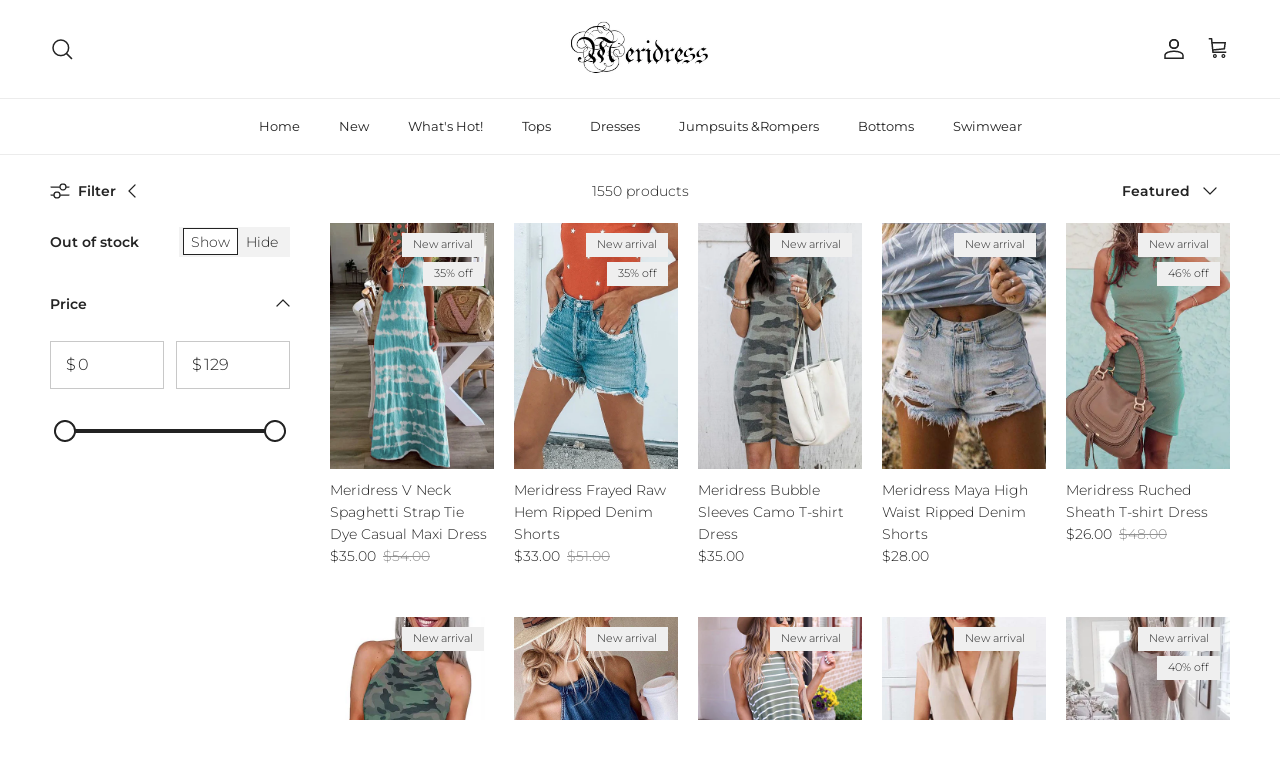

--- FILE ---
content_type: text/html; charset=utf-8
request_url: https://www.meridress.com/collections/hot-sale-33
body_size: 43325
content:
<!doctype html>
<html class="no-js" lang="en" dir="ltr">
<head><meta charset="utf-8">
<meta name="viewport" content="width=device-width,initial-scale=1">
<title>Hot Sale &ndash; Meridress</title><link rel="canonical" href="https://www.meridress.com/collections/hot-sale-33"><meta property="og:site_name" content="Meridress">
<meta property="og:url" content="https://www.meridress.com/collections/hot-sale-33">
<meta property="og:title" content="Hot Sale">
<meta property="og:type" content="product.group">
<meta property="og:description" content="Meridress"><meta property="og:image" content="http://www.meridress.com/cdn/shop/collections/d0b1f160638922f4abbc65693cd7d228.gif?crop=center&height=1200&v=1587534499&width=1200">
  <meta property="og:image:secure_url" content="https://www.meridress.com/cdn/shop/collections/d0b1f160638922f4abbc65693cd7d228.gif?crop=center&height=1200&v=1587534499&width=1200">
  <meta property="og:image:width" content="1080">
  <meta property="og:image:height" content="1080"><meta name="twitter:card" content="summary_large_image">
<meta name="twitter:title" content="Hot Sale">
<meta name="twitter:description" content="Meridress">
<style>@font-face {
  font-family: Montserrat;
  font-weight: 300;
  font-style: normal;
  font-display: fallback;
  src: url("//www.meridress.com/cdn/fonts/montserrat/montserrat_n3.29e699231893fd243e1620595067294bb067ba2a.woff2") format("woff2"),
       url("//www.meridress.com/cdn/fonts/montserrat/montserrat_n3.64ed56f012a53c08a49d49bd7e0c8d2f46119150.woff") format("woff");
}
@font-face {
  font-family: Montserrat;
  font-weight: 400;
  font-style: normal;
  font-display: fallback;
  src: url("//www.meridress.com/cdn/fonts/montserrat/montserrat_n4.81949fa0ac9fd2021e16436151e8eaa539321637.woff2") format("woff2"),
       url("//www.meridress.com/cdn/fonts/montserrat/montserrat_n4.a6c632ca7b62da89c3594789ba828388aac693fe.woff") format("woff");
}
@font-face {
  font-family: Montserrat;
  font-weight: 500;
  font-style: normal;
  font-display: fallback;
  src: url("//www.meridress.com/cdn/fonts/montserrat/montserrat_n5.07ef3781d9c78c8b93c98419da7ad4fbeebb6635.woff2") format("woff2"),
       url("//www.meridress.com/cdn/fonts/montserrat/montserrat_n5.adf9b4bd8b0e4f55a0b203cdd84512667e0d5e4d.woff") format("woff");
}
@font-face {
  font-family: Montserrat;
  font-weight: 300;
  font-style: italic;
  font-display: fallback;
  src: url("//www.meridress.com/cdn/fonts/montserrat/montserrat_i3.9cfee8ab0b9b229ed9a7652dff7d786e45a01df2.woff2") format("woff2"),
       url("//www.meridress.com/cdn/fonts/montserrat/montserrat_i3.68df04ba4494b4612ed6f9bf46b6c06246fa2fa4.woff") format("woff");
}
@font-face {
  font-family: Montserrat;
  font-weight: 400;
  font-style: italic;
  font-display: fallback;
  src: url("//www.meridress.com/cdn/fonts/montserrat/montserrat_i4.5a4ea298b4789e064f62a29aafc18d41f09ae59b.woff2") format("woff2"),
       url("//www.meridress.com/cdn/fonts/montserrat/montserrat_i4.072b5869c5e0ed5b9d2021e4c2af132e16681ad2.woff") format("woff");
}
@font-face {
  font-family: Montserrat;
  font-weight: 200;
  font-style: normal;
  font-display: fallback;
  src: url("//www.meridress.com/cdn/fonts/montserrat/montserrat_n2.6158a4b6474a580592572fe30f04d0efe5adcbe8.woff2") format("woff2"),
       url("//www.meridress.com/cdn/fonts/montserrat/montserrat_n2.e4b01871223c147c2b91e7b86462152be4d7b524.woff") format("woff");
}
@font-face {
  font-family: Jost;
  font-weight: 700;
  font-style: normal;
  font-display: fallback;
  src: url("//www.meridress.com/cdn/fonts/jost/jost_n7.921dc18c13fa0b0c94c5e2517ffe06139c3615a3.woff2") format("woff2"),
       url("//www.meridress.com/cdn/fonts/jost/jost_n7.cbfc16c98c1e195f46c536e775e4e959c5f2f22b.woff") format("woff");
}
@font-face {
  font-family: Montserrat;
  font-weight: 400;
  font-style: normal;
  font-display: fallback;
  src: url("//www.meridress.com/cdn/fonts/montserrat/montserrat_n4.81949fa0ac9fd2021e16436151e8eaa539321637.woff2") format("woff2"),
       url("//www.meridress.com/cdn/fonts/montserrat/montserrat_n4.a6c632ca7b62da89c3594789ba828388aac693fe.woff") format("woff");
}
@font-face {
  font-family: Montserrat;
  font-weight: 600;
  font-style: normal;
  font-display: fallback;
  src: url("//www.meridress.com/cdn/fonts/montserrat/montserrat_n6.1326b3e84230700ef15b3a29fb520639977513e0.woff2") format("woff2"),
       url("//www.meridress.com/cdn/fonts/montserrat/montserrat_n6.652f051080eb14192330daceed8cd53dfdc5ead9.woff") format("woff");
}
:root {
  --page-container-width:          1600px;
  --reading-container-width:       720px;
  --divider-opacity:               0.14;
  --gutter-large:                  30px;
  --gutter-desktop:                20px;
  --gutter-mobile:                 16px;
  --section-padding:               50px;
  --larger-section-padding:        80px;
  --larger-section-padding-mobile: 60px;
  --largest-section-padding:       110px;
  --aos-animate-duration:          0.6s;

  --base-font-family:              Montserrat, sans-serif;
  --base-font-weight:              300;
  --base-font-style:               normal;
  --heading-font-family:           Montserrat, sans-serif;
  --heading-font-weight:           200;
  --heading-font-style:            normal;
  --heading-font-letter-spacing:   -0.04em;
  --logo-font-family:              Jost, sans-serif;
  --logo-font-weight:              700;
  --logo-font-style:               normal;
  --nav-font-family:               Montserrat, sans-serif;
  --nav-font-weight:               400;
  --nav-font-style:                normal;

  --base-text-size:14px;
  --base-line-height:              1.6;
  --input-text-size:16px;
  --smaller-text-size-1:11px;
  --smaller-text-size-2:14px;
  --smaller-text-size-3:11px;
  --smaller-text-size-4:10px;
  --larger-text-size:34px;
  --super-large-text-size:60px;
  --super-large-mobile-text-size:27px;
  --larger-mobile-text-size:27px;
  --logo-text-size:24px;--btn-letter-spacing: 0.08em;
    --btn-text-transform: uppercase;
    --button-text-size: 12px;
    --quickbuy-button-text-size: 12;
    --small-feature-link-font-size: 0.75em;
    --input-btn-padding-top: 1.2em;
    --input-btn-padding-bottom: 1.2em;--heading-text-transform:none;
  --nav-text-size:                      13px;
  --mobile-menu-font-weight:            inherit;

  --body-bg-color:                      255 255 255;
  --bg-color:                           255 255 255;
  --body-text-color:                    35 35 35;
  --text-color:                         35 35 35;

  --header-text-col:                    #232323;--header-text-hover-col:             var(--main-nav-link-hover-col);--header-bg-col:                     #ffffff;
  --heading-color:                     35 35 35;
  --body-heading-color:                35 35 35;
  --heading-divider-col:               #ececec;

  --logo-col:                          #232323;
  --main-nav-bg:                       #ffffff;
  --main-nav-link-col:                 #232323;
  --main-nav-link-hover-col:           #5c5c5c;
  --main-nav-link-featured-col:        #bf570a;

  --link-color:                        191 87 10;
  --body-link-color:                   191 87 10;

  --btn-bg-color:                        35 35 35;
  --btn-bg-hover-color:                  92 92 92;
  --btn-border-color:                    35 35 35;
  --btn-border-hover-color:              92 92 92;
  --btn-text-color:                      255 255 255;
  --btn-text-hover-color:                255 255 255;--btn-alt-bg-color:                    255 255 255;
  --btn-alt-text-color:                  35 35 35;
  --btn-alt-border-color:                35 35 35;
  --btn-alt-border-hover-color:          35 35 35;--btn-ter-bg-color:                    235 235 235;
  --btn-ter-text-color:                  0 0 0;
  --btn-ter-bg-hover-color:              35 35 35;
  --btn-ter-text-hover-color:            255 255 255;--btn-border-radius: 0;
    --btn-inspired-border-radius: 0;--color-scheme-default:                             #ffffff;
  --color-scheme-default-color:                       255 255 255;
  --color-scheme-default-text-color:                  35 35 35;
  --color-scheme-default-head-color:                  35 35 35;
  --color-scheme-default-link-color:                  191 87 10;
  --color-scheme-default-btn-text-color:              255 255 255;
  --color-scheme-default-btn-text-hover-color:        255 255 255;
  --color-scheme-default-btn-bg-color:                35 35 35;
  --color-scheme-default-btn-bg-hover-color:          92 92 92;
  --color-scheme-default-btn-border-color:            35 35 35;
  --color-scheme-default-btn-border-hover-color:      92 92 92;
  --color-scheme-default-btn-alt-text-color:          35 35 35;
  --color-scheme-default-btn-alt-bg-color:            255 255 255;
  --color-scheme-default-btn-alt-border-color:        35 35 35;
  --color-scheme-default-btn-alt-border-hover-color:  35 35 35;

  --color-scheme-1:                             #f7f7f7;
  --color-scheme-1-color:                       247 247 247;
  --color-scheme-1-text-color:                  35 35 35;
  --color-scheme-1-head-color:                  35 35 35;
  --color-scheme-1-link-color:                  191 87 10;
  --color-scheme-1-btn-text-color:              255 255 255;
  --color-scheme-1-btn-text-hover-color:        255 255 255;
  --color-scheme-1-btn-bg-color:                35 35 35;
  --color-scheme-1-btn-bg-hover-color:          92 92 92;
  --color-scheme-1-btn-border-color:            35 35 35;
  --color-scheme-1-btn-border-hover-color:      92 92 92;
  --color-scheme-1-btn-alt-text-color:          35 35 35;
  --color-scheme-1-btn-alt-bg-color:            251 249 244;
  --color-scheme-1-btn-alt-border-color:        35 35 35;
  --color-scheme-1-btn-alt-border-hover-color:  35 35 35;

  --color-scheme-2:                             #efefef;
  --color-scheme-2-color:                       239 239 239;
  --color-scheme-2-text-color:                  35 35 35;
  --color-scheme-2-head-color:                  35 35 35;
  --color-scheme-2-link-color:                  191 87 10;
  --color-scheme-2-btn-text-color:              255 255 255;
  --color-scheme-2-btn-text-hover-color:        255 255 255;
  --color-scheme-2-btn-bg-color:                35 35 35;
  --color-scheme-2-btn-bg-hover-color:          92 92 92;
  --color-scheme-2-btn-border-color:            35 35 35;
  --color-scheme-2-btn-border-hover-color:      92 92 92;
  --color-scheme-2-btn-alt-text-color:          35 35 35;
  --color-scheme-2-btn-alt-bg-color:            255 255 255;
  --color-scheme-2-btn-alt-border-color:        35 35 35;
  --color-scheme-2-btn-alt-border-hover-color:  35 35 35;

  /* Shop Pay payment terms */
  --payment-terms-background-color:    #ffffff;--quickbuy-bg: 255 255 255;--body-input-background-color:       rgb(var(--body-bg-color));
  --input-background-color:            rgb(var(--body-bg-color));
  --body-input-text-color:             var(--body-text-color);
  --input-text-color:                  var(--body-text-color);
  --body-input-border-color:           rgb(200, 200, 200);
  --input-border-color:                rgb(200, 200, 200);
  --input-border-color-hover:          rgb(134, 134, 134);
  --input-border-color-active:         rgb(35, 35, 35);

  --swatch-cross-svg:                  url("data:image/svg+xml,%3Csvg xmlns='http://www.w3.org/2000/svg' width='240' height='240' viewBox='0 0 24 24' fill='none' stroke='rgb(200, 200, 200)' stroke-width='0.09' preserveAspectRatio='none' %3E%3Cline x1='24' y1='0' x2='0' y2='24'%3E%3C/line%3E%3C/svg%3E");
  --swatch-cross-hover:                url("data:image/svg+xml,%3Csvg xmlns='http://www.w3.org/2000/svg' width='240' height='240' viewBox='0 0 24 24' fill='none' stroke='rgb(134, 134, 134)' stroke-width='0.09' preserveAspectRatio='none' %3E%3Cline x1='24' y1='0' x2='0' y2='24'%3E%3C/line%3E%3C/svg%3E");
  --swatch-cross-active:               url("data:image/svg+xml,%3Csvg xmlns='http://www.w3.org/2000/svg' width='240' height='240' viewBox='0 0 24 24' fill='none' stroke='rgb(35, 35, 35)' stroke-width='0.09' preserveAspectRatio='none' %3E%3Cline x1='24' y1='0' x2='0' y2='24'%3E%3C/line%3E%3C/svg%3E");

  --footer-divider-col:                #ececec;
  --footer-text-col:                   255 255 255;
  --footer-heading-col:                255 255 255;
  --footer-bg-col:                     35 35 35;--product-label-overlay-justify: flex-start;--product-label-overlay-align: flex-end;--product-label-overlay-reduction-text:   #232323;
  --product-label-overlay-reduction-bg:     #efefef;
  --product-label-overlay-reduction-text-weight: inherit;
  --product-label-overlay-stock-text:       #232323;
  --product-label-overlay-stock-bg:         #efefef;
  --product-label-overlay-new-text:         #232323;
  --product-label-overlay-new-bg:           #efefef;
  --product-label-overlay-meta-text:        #232323;
  --product-label-overlay-meta-bg:          #efefef;
  --product-label-sale-text:                #bf570a;
  --product-label-sold-text:                #5c5c5c;
  --product-label-preorder-text:            #bf570a;

  --product-block-crop-align:               center;

  
  --product-block-price-align:              flex-start;
  --product-block-price-item-margin-start:  initial;
  --product-block-price-item-margin-end:    .5rem;
  

  

  --collection-block-image-position:   center center;

  --swatch-picker-image-size:          40px;
  --swatch-crop-align:                 center center;

  --image-overlay-text-color:          255 255 255;--image-overlay-bg:                  rgba(0, 0, 0, 0.24);
  --image-overlay-shadow-start:        rgb(0 0 0 / 0.32);
  --image-overlay-box-opacity:         0.88;--product-inventory-ok-box-color:            rgba(0,0,0,0);
  --product-inventory-ok-text-color:           #232323;
  --product-inventory-ok-icon-box-fill-color:  none;
  --product-inventory-low-box-color:           rgba(0,0,0,0);
  --product-inventory-low-text-color:          #232323;
  --product-inventory-low-icon-box-fill-color: none;
  --product-inventory-low-text-color-channels: 35, 35, 35;
  --product-inventory-ok-text-color-channels:  35, 35, 35;

  --rating-star-color: 35 35 35;--overlay-align-left: start;
    --overlay-align-right: end;}html[dir=rtl] {
  --overlay-right-text-m-left: 0;
  --overlay-right-text-m-right: auto;
  --overlay-left-shadow-left-left: 15%;
  --overlay-left-shadow-left-right: -50%;
  --overlay-left-shadow-right-left: -85%;
  --overlay-left-shadow-right-right: 0;
}.image-overlay--bg-box .text-overlay .text-overlay__text {
    --image-overlay-box-bg: 255 255 255;
    --heading-color: var(--body-heading-color);
    --text-color: var(--body-text-color);
    --link-color: var(--body-link-color);
  }::selection {
    background: rgb(var(--body-heading-color));
    color: rgb(var(--body-bg-color));
  }
  ::-moz-selection {
    background: rgb(var(--body-heading-color));
    color: rgb(var(--body-bg-color));
  }.use-color-scheme--default {
  --product-label-sale-text:           #bf570a;
  --product-label-sold-text:           #5c5c5c;
  --product-label-preorder-text:       #bf570a;
  --input-background-color:            rgb(var(--body-bg-color));
  --input-text-color:                  var(--body-input-text-color);
  --input-border-color:                rgb(200, 200, 200);
  --input-border-color-hover:          rgb(134, 134, 134);
  --input-border-color-active:         rgb(35, 35, 35);
}</style>

  <link href="//www.meridress.com/cdn/shop/t/4/assets/main.css?v=172312757779536793001762138579" rel="stylesheet" type="text/css" media="all" />
<link rel="preload" as="font" href="//www.meridress.com/cdn/fonts/montserrat/montserrat_n3.29e699231893fd243e1620595067294bb067ba2a.woff2" type="font/woff2" crossorigin><link rel="preload" as="font" href="//www.meridress.com/cdn/fonts/montserrat/montserrat_n2.6158a4b6474a580592572fe30f04d0efe5adcbe8.woff2" type="font/woff2" crossorigin><script>
    document.documentElement.className = document.documentElement.className.replace('no-js', 'js');

    window.theme = {
      info: {
        name: 'Symmetry',
        version: '8.0.0'
      },
      device: {
        hasTouch: window.matchMedia('(any-pointer: coarse)').matches,
        hasHover: window.matchMedia('(hover: hover)').matches
      },
      mediaQueries: {
        md: '(min-width: 768px)',
        productMediaCarouselBreak: '(min-width: 1041px)'
      },
      routes: {
        base: 'https://www.meridress.com',
        cart: '/cart',
        cartAdd: '/cart/add.js',
        cartUpdate: '/cart/update.js',
        predictiveSearch: '/search/suggest'
      },
      strings: {
        cartTermsConfirmation: "You must agree to the terms and conditions before continuing.",
        cartItemsQuantityError: "You can only add [QUANTITY] of this item to your cart.",
        generalSearchViewAll: "View all search results",
        noStock: "Sold out",
        noVariant: "Unavailable",
        productsProductChooseA: "Choose a",
        generalSearchPages: "Pages",
        generalSearchNoResultsWithoutTerms: "Sorry, we couldnʼt find any results",
        shippingCalculator: {
          singleRate: "There is one shipping rate for this destination:",
          multipleRates: "There are multiple shipping rates for this destination:",
          noRates: "We do not ship to this destination."
        },
        regularPrice: "Regular price",
        salePrice: "Sale price"
      },
      settings: {
        moneyWithCurrencyFormat: "${{amount}} USD",
        cartType: "drawer",
        afterAddToCart: "drawer",
        quickbuyStyle: "button",
        externalLinksNewTab: true,
        internalLinksSmoothScroll: true
      }
    }

    theme.inlineNavigationCheck = function() {
      var pageHeader = document.querySelector('.pageheader'),
          inlineNavContainer = pageHeader.querySelector('.logo-area__left__inner'),
          inlineNav = inlineNavContainer.querySelector('.navigation--left');
      if (inlineNav && getComputedStyle(inlineNav).display != 'none') {
        var inlineMenuCentered = document.querySelector('.pageheader--layout-inline-menu-center'),
            logoContainer = document.querySelector('.logo-area__middle__inner');
        if(inlineMenuCentered) {
          var rightWidth = document.querySelector('.logo-area__right__inner').clientWidth,
              middleWidth = logoContainer.clientWidth,
              logoArea = document.querySelector('.logo-area'),
              computedLogoAreaStyle = getComputedStyle(logoArea),
              logoAreaInnerWidth = logoArea.clientWidth - Math.ceil(parseFloat(computedLogoAreaStyle.paddingLeft)) - Math.ceil(parseFloat(computedLogoAreaStyle.paddingRight)),
              availableNavWidth = logoAreaInnerWidth - Math.max(rightWidth, middleWidth) * 2 - 40;
          inlineNavContainer.style.maxWidth = availableNavWidth + 'px';
        }

        var firstInlineNavLink = inlineNav.querySelector('.navigation__item:first-child'),
            lastInlineNavLink = inlineNav.querySelector('.navigation__item:last-child');
        if (lastInlineNavLink) {
          var inlineNavWidth = null;
          if(document.querySelector('html[dir=rtl]')) {
            inlineNavWidth = firstInlineNavLink.offsetLeft - lastInlineNavLink.offsetLeft + firstInlineNavLink.offsetWidth;
          } else {
            inlineNavWidth = lastInlineNavLink.offsetLeft - firstInlineNavLink.offsetLeft + lastInlineNavLink.offsetWidth;
          }
          if (inlineNavContainer.offsetWidth >= inlineNavWidth) {
            pageHeader.classList.add('pageheader--layout-inline-permitted');
            var tallLogo = logoContainer.clientHeight > lastInlineNavLink.clientHeight + 20;
            if (tallLogo) {
              inlineNav.classList.add('navigation--tight-underline');
            } else {
              inlineNav.classList.remove('navigation--tight-underline');
            }
          } else {
            pageHeader.classList.remove('pageheader--layout-inline-permitted');
          }
        }
      }
    };

    theme.setInitialHeaderHeightProperty = () => {
      const section = document.querySelector('.section-header');
      if (section) {
        document.documentElement.style.setProperty('--theme-header-height', Math.ceil(section.clientHeight) + 'px');
      }
    };
  </script>

  <script src="//www.meridress.com/cdn/shop/t/4/assets/main.js?v=150891663519462644191762138579" defer></script>
    <script src="//www.meridress.com/cdn/shop/t/4/assets/animate-on-scroll.js?v=15249566486942820451762138578" defer></script>
    <link href="//www.meridress.com/cdn/shop/t/4/assets/animate-on-scroll.css?v=135962721104954213331762138578" rel="stylesheet" type="text/css" media="all" />
  

  <script>window.performance && window.performance.mark && window.performance.mark('shopify.content_for_header.start');</script><meta id="shopify-digital-wallet" name="shopify-digital-wallet" content="/25690013777/digital_wallets/dialog">
<meta name="shopify-checkout-api-token" content="7e8fe83220f4588f1bb200e65ac3c61d">
<meta id="in-context-paypal-metadata" data-shop-id="25690013777" data-venmo-supported="true" data-environment="production" data-locale="en_US" data-paypal-v4="true" data-currency="USD">
<link rel="alternate" type="application/atom+xml" title="Feed" href="/collections/hot-sale-33.atom" />
<link rel="next" href="/collections/hot-sale-33?page=2">
<link rel="alternate" hreflang="x-default" href="https://www.meridress.com/collections/hot-sale-33">
<link rel="alternate" hreflang="en" href="https://www.meridress.com/collections/hot-sale-33">
<link rel="alternate" hreflang="en-AU" href="https://www.meridress.com/en-au/collections/hot-sale-33">
<link rel="alternate" hreflang="en-CA" href="https://www.meridress.com/en-ca/collections/hot-sale-33">
<link rel="alternate" hreflang="en-FR" href="https://www.meridress.com/en-fr/collections/hot-sale-33">
<link rel="alternate" hreflang="en-DE" href="https://www.meridress.com/en-de/collections/hot-sale-33">
<link rel="alternate" hreflang="en-GB" href="https://www.meridress.com/en-gb/collections/hot-sale-33">
<link rel="alternate" type="application/json+oembed" href="https://www.meridress.com/collections/hot-sale-33.oembed">
<script async="async" src="/checkouts/internal/preloads.js?locale=en-US"></script>
<script id="shopify-features" type="application/json">{"accessToken":"7e8fe83220f4588f1bb200e65ac3c61d","betas":["rich-media-storefront-analytics"],"domain":"www.meridress.com","predictiveSearch":true,"shopId":25690013777,"locale":"en"}</script>
<script>var Shopify = Shopify || {};
Shopify.shop = "meridress.myshopify.com";
Shopify.locale = "en";
Shopify.currency = {"active":"USD","rate":"1.0"};
Shopify.country = "US";
Shopify.theme = {"name":"meridress-theme-1","id":142286487752,"schema_name":"Symmetry","schema_version":"8.0.0","theme_store_id":null,"role":"main"};
Shopify.theme.handle = "null";
Shopify.theme.style = {"id":null,"handle":null};
Shopify.cdnHost = "www.meridress.com/cdn";
Shopify.routes = Shopify.routes || {};
Shopify.routes.root = "/";</script>
<script type="module">!function(o){(o.Shopify=o.Shopify||{}).modules=!0}(window);</script>
<script>!function(o){function n(){var o=[];function n(){o.push(Array.prototype.slice.apply(arguments))}return n.q=o,n}var t=o.Shopify=o.Shopify||{};t.loadFeatures=n(),t.autoloadFeatures=n()}(window);</script>
<script id="shop-js-analytics" type="application/json">{"pageType":"collection"}</script>
<script defer="defer" async type="module" src="//www.meridress.com/cdn/shopifycloud/shop-js/modules/v2/client.init-shop-cart-sync_BdyHc3Nr.en.esm.js"></script>
<script defer="defer" async type="module" src="//www.meridress.com/cdn/shopifycloud/shop-js/modules/v2/chunk.common_Daul8nwZ.esm.js"></script>
<script type="module">
  await import("//www.meridress.com/cdn/shopifycloud/shop-js/modules/v2/client.init-shop-cart-sync_BdyHc3Nr.en.esm.js");
await import("//www.meridress.com/cdn/shopifycloud/shop-js/modules/v2/chunk.common_Daul8nwZ.esm.js");

  window.Shopify.SignInWithShop?.initShopCartSync?.({"fedCMEnabled":true,"windoidEnabled":true});

</script>
<script>(function() {
  var isLoaded = false;
  function asyncLoad() {
    if (isLoaded) return;
    isLoaded = true;
    var urls = ["https:\/\/cdn.hextom.com\/js\/freeshippingbar.js?shop=meridress.myshopify.com"];
    for (var i = 0; i < urls.length; i++) {
      var s = document.createElement('script');
      s.type = 'text/javascript';
      s.async = true;
      s.src = urls[i];
      var x = document.getElementsByTagName('script')[0];
      x.parentNode.insertBefore(s, x);
    }
  };
  if(window.attachEvent) {
    window.attachEvent('onload', asyncLoad);
  } else {
    window.addEventListener('load', asyncLoad, false);
  }
})();</script>
<script id="__st">var __st={"a":25690013777,"offset":-18000,"reqid":"2bcc077e-c2eb-4ec0-9f55-a4b6bd9f427b-1768949896","pageurl":"www.meridress.com\/collections\/hot-sale-33","u":"5b39fbd87b4a","p":"collection","rtyp":"collection","rid":164235346001};</script>
<script>window.ShopifyPaypalV4VisibilityTracking = true;</script>
<script id="captcha-bootstrap">!function(){'use strict';const t='contact',e='account',n='new_comment',o=[[t,t],['blogs',n],['comments',n],[t,'customer']],c=[[e,'customer_login'],[e,'guest_login'],[e,'recover_customer_password'],[e,'create_customer']],r=t=>t.map((([t,e])=>`form[action*='/${t}']:not([data-nocaptcha='true']) input[name='form_type'][value='${e}']`)).join(','),a=t=>()=>t?[...document.querySelectorAll(t)].map((t=>t.form)):[];function s(){const t=[...o],e=r(t);return a(e)}const i='password',u='form_key',d=['recaptcha-v3-token','g-recaptcha-response','h-captcha-response',i],f=()=>{try{return window.sessionStorage}catch{return}},m='__shopify_v',_=t=>t.elements[u];function p(t,e,n=!1){try{const o=window.sessionStorage,c=JSON.parse(o.getItem(e)),{data:r}=function(t){const{data:e,action:n}=t;return t[m]||n?{data:e,action:n}:{data:t,action:n}}(c);for(const[e,n]of Object.entries(r))t.elements[e]&&(t.elements[e].value=n);n&&o.removeItem(e)}catch(o){console.error('form repopulation failed',{error:o})}}const l='form_type',E='cptcha';function T(t){t.dataset[E]=!0}const w=window,h=w.document,L='Shopify',v='ce_forms',y='captcha';let A=!1;((t,e)=>{const n=(g='f06e6c50-85a8-45c8-87d0-21a2b65856fe',I='https://cdn.shopify.com/shopifycloud/storefront-forms-hcaptcha/ce_storefront_forms_captcha_hcaptcha.v1.5.2.iife.js',D={infoText:'Protected by hCaptcha',privacyText:'Privacy',termsText:'Terms'},(t,e,n)=>{const o=w[L][v],c=o.bindForm;if(c)return c(t,g,e,D).then(n);var r;o.q.push([[t,g,e,D],n]),r=I,A||(h.body.append(Object.assign(h.createElement('script'),{id:'captcha-provider',async:!0,src:r})),A=!0)});var g,I,D;w[L]=w[L]||{},w[L][v]=w[L][v]||{},w[L][v].q=[],w[L][y]=w[L][y]||{},w[L][y].protect=function(t,e){n(t,void 0,e),T(t)},Object.freeze(w[L][y]),function(t,e,n,w,h,L){const[v,y,A,g]=function(t,e,n){const i=e?o:[],u=t?c:[],d=[...i,...u],f=r(d),m=r(i),_=r(d.filter((([t,e])=>n.includes(e))));return[a(f),a(m),a(_),s()]}(w,h,L),I=t=>{const e=t.target;return e instanceof HTMLFormElement?e:e&&e.form},D=t=>v().includes(t);t.addEventListener('submit',(t=>{const e=I(t);if(!e)return;const n=D(e)&&!e.dataset.hcaptchaBound&&!e.dataset.recaptchaBound,o=_(e),c=g().includes(e)&&(!o||!o.value);(n||c)&&t.preventDefault(),c&&!n&&(function(t){try{if(!f())return;!function(t){const e=f();if(!e)return;const n=_(t);if(!n)return;const o=n.value;o&&e.removeItem(o)}(t);const e=Array.from(Array(32),(()=>Math.random().toString(36)[2])).join('');!function(t,e){_(t)||t.append(Object.assign(document.createElement('input'),{type:'hidden',name:u})),t.elements[u].value=e}(t,e),function(t,e){const n=f();if(!n)return;const o=[...t.querySelectorAll(`input[type='${i}']`)].map((({name:t})=>t)),c=[...d,...o],r={};for(const[a,s]of new FormData(t).entries())c.includes(a)||(r[a]=s);n.setItem(e,JSON.stringify({[m]:1,action:t.action,data:r}))}(t,e)}catch(e){console.error('failed to persist form',e)}}(e),e.submit())}));const S=(t,e)=>{t&&!t.dataset[E]&&(n(t,e.some((e=>e===t))),T(t))};for(const o of['focusin','change'])t.addEventListener(o,(t=>{const e=I(t);D(e)&&S(e,y())}));const B=e.get('form_key'),M=e.get(l),P=B&&M;t.addEventListener('DOMContentLoaded',(()=>{const t=y();if(P)for(const e of t)e.elements[l].value===M&&p(e,B);[...new Set([...A(),...v().filter((t=>'true'===t.dataset.shopifyCaptcha))])].forEach((e=>S(e,t)))}))}(h,new URLSearchParams(w.location.search),n,t,e,['guest_login'])})(!0,!0)}();</script>
<script integrity="sha256-4kQ18oKyAcykRKYeNunJcIwy7WH5gtpwJnB7kiuLZ1E=" data-source-attribution="shopify.loadfeatures" defer="defer" src="//www.meridress.com/cdn/shopifycloud/storefront/assets/storefront/load_feature-a0a9edcb.js" crossorigin="anonymous"></script>
<script data-source-attribution="shopify.dynamic_checkout.dynamic.init">var Shopify=Shopify||{};Shopify.PaymentButton=Shopify.PaymentButton||{isStorefrontPortableWallets:!0,init:function(){window.Shopify.PaymentButton.init=function(){};var t=document.createElement("script");t.src="https://www.meridress.com/cdn/shopifycloud/portable-wallets/latest/portable-wallets.en.js",t.type="module",document.head.appendChild(t)}};
</script>
<script data-source-attribution="shopify.dynamic_checkout.buyer_consent">
  function portableWalletsHideBuyerConsent(e){var t=document.getElementById("shopify-buyer-consent"),n=document.getElementById("shopify-subscription-policy-button");t&&n&&(t.classList.add("hidden"),t.setAttribute("aria-hidden","true"),n.removeEventListener("click",e))}function portableWalletsShowBuyerConsent(e){var t=document.getElementById("shopify-buyer-consent"),n=document.getElementById("shopify-subscription-policy-button");t&&n&&(t.classList.remove("hidden"),t.removeAttribute("aria-hidden"),n.addEventListener("click",e))}window.Shopify?.PaymentButton&&(window.Shopify.PaymentButton.hideBuyerConsent=portableWalletsHideBuyerConsent,window.Shopify.PaymentButton.showBuyerConsent=portableWalletsShowBuyerConsent);
</script>
<script data-source-attribution="shopify.dynamic_checkout.cart.bootstrap">document.addEventListener("DOMContentLoaded",(function(){function t(){return document.querySelector("shopify-accelerated-checkout-cart, shopify-accelerated-checkout")}if(t())Shopify.PaymentButton.init();else{new MutationObserver((function(e,n){t()&&(Shopify.PaymentButton.init(),n.disconnect())})).observe(document.body,{childList:!0,subtree:!0})}}));
</script>
<link id="shopify-accelerated-checkout-styles" rel="stylesheet" media="screen" href="https://www.meridress.com/cdn/shopifycloud/portable-wallets/latest/accelerated-checkout-backwards-compat.css" crossorigin="anonymous">
<style id="shopify-accelerated-checkout-cart">
        #shopify-buyer-consent {
  margin-top: 1em;
  display: inline-block;
  width: 100%;
}

#shopify-buyer-consent.hidden {
  display: none;
}

#shopify-subscription-policy-button {
  background: none;
  border: none;
  padding: 0;
  text-decoration: underline;
  font-size: inherit;
  cursor: pointer;
}

#shopify-subscription-policy-button::before {
  box-shadow: none;
}

      </style>
<script id="sections-script" data-sections="footer" defer="defer" src="//www.meridress.com/cdn/shop/t/4/compiled_assets/scripts.js?v=342"></script>
<script>window.performance && window.performance.mark && window.performance.mark('shopify.content_for_header.end');</script>
<!-- CC Custom Head Start --><!-- CC Custom Head End --><!-- BEGIN app block: shopify://apps/frequently-bought/blocks/app-embed-block/b1a8cbea-c844-4842-9529-7c62dbab1b1f --><script>
    window.codeblackbelt = window.codeblackbelt || {};
    window.codeblackbelt.shop = window.codeblackbelt.shop || 'meridress.myshopify.com';
    </script><script src="//cdn.codeblackbelt.com/widgets/frequently-bought-together/bootstrap.min.js?version=2026012017-0500" async></script>
 <!-- END app block --><script src="https://cdn.shopify.com/extensions/019bc2cf-ad72-709c-ab89-9947d92587ae/free-shipping-bar-118/assets/freeshippingbar.js" type="text/javascript" defer="defer"></script>
<link href="https://monorail-edge.shopifysvc.com" rel="dns-prefetch">
<script>(function(){if ("sendBeacon" in navigator && "performance" in window) {try {var session_token_from_headers = performance.getEntriesByType('navigation')[0].serverTiming.find(x => x.name == '_s').description;} catch {var session_token_from_headers = undefined;}var session_cookie_matches = document.cookie.match(/_shopify_s=([^;]*)/);var session_token_from_cookie = session_cookie_matches && session_cookie_matches.length === 2 ? session_cookie_matches[1] : "";var session_token = session_token_from_headers || session_token_from_cookie || "";function handle_abandonment_event(e) {var entries = performance.getEntries().filter(function(entry) {return /monorail-edge.shopifysvc.com/.test(entry.name);});if (!window.abandonment_tracked && entries.length === 0) {window.abandonment_tracked = true;var currentMs = Date.now();var navigation_start = performance.timing.navigationStart;var payload = {shop_id: 25690013777,url: window.location.href,navigation_start,duration: currentMs - navigation_start,session_token,page_type: "collection"};window.navigator.sendBeacon("https://monorail-edge.shopifysvc.com/v1/produce", JSON.stringify({schema_id: "online_store_buyer_site_abandonment/1.1",payload: payload,metadata: {event_created_at_ms: currentMs,event_sent_at_ms: currentMs}}));}}window.addEventListener('pagehide', handle_abandonment_event);}}());</script>
<script id="web-pixels-manager-setup">(function e(e,d,r,n,o){if(void 0===o&&(o={}),!Boolean(null===(a=null===(i=window.Shopify)||void 0===i?void 0:i.analytics)||void 0===a?void 0:a.replayQueue)){var i,a;window.Shopify=window.Shopify||{};var t=window.Shopify;t.analytics=t.analytics||{};var s=t.analytics;s.replayQueue=[],s.publish=function(e,d,r){return s.replayQueue.push([e,d,r]),!0};try{self.performance.mark("wpm:start")}catch(e){}var l=function(){var e={modern:/Edge?\/(1{2}[4-9]|1[2-9]\d|[2-9]\d{2}|\d{4,})\.\d+(\.\d+|)|Firefox\/(1{2}[4-9]|1[2-9]\d|[2-9]\d{2}|\d{4,})\.\d+(\.\d+|)|Chrom(ium|e)\/(9{2}|\d{3,})\.\d+(\.\d+|)|(Maci|X1{2}).+ Version\/(15\.\d+|(1[6-9]|[2-9]\d|\d{3,})\.\d+)([,.]\d+|)( \(\w+\)|)( Mobile\/\w+|) Safari\/|Chrome.+OPR\/(9{2}|\d{3,})\.\d+\.\d+|(CPU[ +]OS|iPhone[ +]OS|CPU[ +]iPhone|CPU IPhone OS|CPU iPad OS)[ +]+(15[._]\d+|(1[6-9]|[2-9]\d|\d{3,})[._]\d+)([._]\d+|)|Android:?[ /-](13[3-9]|1[4-9]\d|[2-9]\d{2}|\d{4,})(\.\d+|)(\.\d+|)|Android.+Firefox\/(13[5-9]|1[4-9]\d|[2-9]\d{2}|\d{4,})\.\d+(\.\d+|)|Android.+Chrom(ium|e)\/(13[3-9]|1[4-9]\d|[2-9]\d{2}|\d{4,})\.\d+(\.\d+|)|SamsungBrowser\/([2-9]\d|\d{3,})\.\d+/,legacy:/Edge?\/(1[6-9]|[2-9]\d|\d{3,})\.\d+(\.\d+|)|Firefox\/(5[4-9]|[6-9]\d|\d{3,})\.\d+(\.\d+|)|Chrom(ium|e)\/(5[1-9]|[6-9]\d|\d{3,})\.\d+(\.\d+|)([\d.]+$|.*Safari\/(?![\d.]+ Edge\/[\d.]+$))|(Maci|X1{2}).+ Version\/(10\.\d+|(1[1-9]|[2-9]\d|\d{3,})\.\d+)([,.]\d+|)( \(\w+\)|)( Mobile\/\w+|) Safari\/|Chrome.+OPR\/(3[89]|[4-9]\d|\d{3,})\.\d+\.\d+|(CPU[ +]OS|iPhone[ +]OS|CPU[ +]iPhone|CPU IPhone OS|CPU iPad OS)[ +]+(10[._]\d+|(1[1-9]|[2-9]\d|\d{3,})[._]\d+)([._]\d+|)|Android:?[ /-](13[3-9]|1[4-9]\d|[2-9]\d{2}|\d{4,})(\.\d+|)(\.\d+|)|Mobile Safari.+OPR\/([89]\d|\d{3,})\.\d+\.\d+|Android.+Firefox\/(13[5-9]|1[4-9]\d|[2-9]\d{2}|\d{4,})\.\d+(\.\d+|)|Android.+Chrom(ium|e)\/(13[3-9]|1[4-9]\d|[2-9]\d{2}|\d{4,})\.\d+(\.\d+|)|Android.+(UC? ?Browser|UCWEB|U3)[ /]?(15\.([5-9]|\d{2,})|(1[6-9]|[2-9]\d|\d{3,})\.\d+)\.\d+|SamsungBrowser\/(5\.\d+|([6-9]|\d{2,})\.\d+)|Android.+MQ{2}Browser\/(14(\.(9|\d{2,})|)|(1[5-9]|[2-9]\d|\d{3,})(\.\d+|))(\.\d+|)|K[Aa][Ii]OS\/(3\.\d+|([4-9]|\d{2,})\.\d+)(\.\d+|)/},d=e.modern,r=e.legacy,n=navigator.userAgent;return n.match(d)?"modern":n.match(r)?"legacy":"unknown"}(),u="modern"===l?"modern":"legacy",c=(null!=n?n:{modern:"",legacy:""})[u],f=function(e){return[e.baseUrl,"/wpm","/b",e.hashVersion,"modern"===e.buildTarget?"m":"l",".js"].join("")}({baseUrl:d,hashVersion:r,buildTarget:u}),m=function(e){var d=e.version,r=e.bundleTarget,n=e.surface,o=e.pageUrl,i=e.monorailEndpoint;return{emit:function(e){var a=e.status,t=e.errorMsg,s=(new Date).getTime(),l=JSON.stringify({metadata:{event_sent_at_ms:s},events:[{schema_id:"web_pixels_manager_load/3.1",payload:{version:d,bundle_target:r,page_url:o,status:a,surface:n,error_msg:t},metadata:{event_created_at_ms:s}}]});if(!i)return console&&console.warn&&console.warn("[Web Pixels Manager] No Monorail endpoint provided, skipping logging."),!1;try{return self.navigator.sendBeacon.bind(self.navigator)(i,l)}catch(e){}var u=new XMLHttpRequest;try{return u.open("POST",i,!0),u.setRequestHeader("Content-Type","text/plain"),u.send(l),!0}catch(e){return console&&console.warn&&console.warn("[Web Pixels Manager] Got an unhandled error while logging to Monorail."),!1}}}}({version:r,bundleTarget:l,surface:e.surface,pageUrl:self.location.href,monorailEndpoint:e.monorailEndpoint});try{o.browserTarget=l,function(e){var d=e.src,r=e.async,n=void 0===r||r,o=e.onload,i=e.onerror,a=e.sri,t=e.scriptDataAttributes,s=void 0===t?{}:t,l=document.createElement("script"),u=document.querySelector("head"),c=document.querySelector("body");if(l.async=n,l.src=d,a&&(l.integrity=a,l.crossOrigin="anonymous"),s)for(var f in s)if(Object.prototype.hasOwnProperty.call(s,f))try{l.dataset[f]=s[f]}catch(e){}if(o&&l.addEventListener("load",o),i&&l.addEventListener("error",i),u)u.appendChild(l);else{if(!c)throw new Error("Did not find a head or body element to append the script");c.appendChild(l)}}({src:f,async:!0,onload:function(){if(!function(){var e,d;return Boolean(null===(d=null===(e=window.Shopify)||void 0===e?void 0:e.analytics)||void 0===d?void 0:d.initialized)}()){var d=window.webPixelsManager.init(e)||void 0;if(d){var r=window.Shopify.analytics;r.replayQueue.forEach((function(e){var r=e[0],n=e[1],o=e[2];d.publishCustomEvent(r,n,o)})),r.replayQueue=[],r.publish=d.publishCustomEvent,r.visitor=d.visitor,r.initialized=!0}}},onerror:function(){return m.emit({status:"failed",errorMsg:"".concat(f," has failed to load")})},sri:function(e){var d=/^sha384-[A-Za-z0-9+/=]+$/;return"string"==typeof e&&d.test(e)}(c)?c:"",scriptDataAttributes:o}),m.emit({status:"loading"})}catch(e){m.emit({status:"failed",errorMsg:(null==e?void 0:e.message)||"Unknown error"})}}})({shopId: 25690013777,storefrontBaseUrl: "https://www.meridress.com",extensionsBaseUrl: "https://extensions.shopifycdn.com/cdn/shopifycloud/web-pixels-manager",monorailEndpoint: "https://monorail-edge.shopifysvc.com/unstable/produce_batch",surface: "storefront-renderer",enabledBetaFlags: ["2dca8a86"],webPixelsConfigList: [{"id":"83263688","configuration":"{\"tagID\":\"2614068460560\"}","eventPayloadVersion":"v1","runtimeContext":"STRICT","scriptVersion":"18031546ee651571ed29edbe71a3550b","type":"APP","apiClientId":3009811,"privacyPurposes":["ANALYTICS","MARKETING","SALE_OF_DATA"],"dataSharingAdjustments":{"protectedCustomerApprovalScopes":["read_customer_address","read_customer_email","read_customer_name","read_customer_personal_data","read_customer_phone"]}},{"id":"61046984","eventPayloadVersion":"v1","runtimeContext":"LAX","scriptVersion":"1","type":"CUSTOM","privacyPurposes":["MARKETING"],"name":"Meta pixel (migrated)"},{"id":"shopify-app-pixel","configuration":"{}","eventPayloadVersion":"v1","runtimeContext":"STRICT","scriptVersion":"0450","apiClientId":"shopify-pixel","type":"APP","privacyPurposes":["ANALYTICS","MARKETING"]},{"id":"shopify-custom-pixel","eventPayloadVersion":"v1","runtimeContext":"LAX","scriptVersion":"0450","apiClientId":"shopify-pixel","type":"CUSTOM","privacyPurposes":["ANALYTICS","MARKETING"]}],isMerchantRequest: false,initData: {"shop":{"name":"Meridress","paymentSettings":{"currencyCode":"USD"},"myshopifyDomain":"meridress.myshopify.com","countryCode":"US","storefrontUrl":"https:\/\/www.meridress.com"},"customer":null,"cart":null,"checkout":null,"productVariants":[],"purchasingCompany":null},},"https://www.meridress.com/cdn","fcfee988w5aeb613cpc8e4bc33m6693e112",{"modern":"","legacy":""},{"shopId":"25690013777","storefrontBaseUrl":"https:\/\/www.meridress.com","extensionBaseUrl":"https:\/\/extensions.shopifycdn.com\/cdn\/shopifycloud\/web-pixels-manager","surface":"storefront-renderer","enabledBetaFlags":"[\"2dca8a86\"]","isMerchantRequest":"false","hashVersion":"fcfee988w5aeb613cpc8e4bc33m6693e112","publish":"custom","events":"[[\"page_viewed\",{}],[\"collection_viewed\",{\"collection\":{\"id\":\"164235346001\",\"title\":\"Hot Sale\",\"productVariants\":[{\"price\":{\"amount\":35.0,\"currencyCode\":\"USD\"},\"product\":{\"title\":\"Meridress V Neck Spaghetti Strap Tie Dye Casual Maxi Dress\",\"vendor\":\"Meridress\",\"id\":\"4560772464721\",\"untranslatedTitle\":\"Meridress V Neck Spaghetti Strap Tie Dye Casual Maxi Dress\",\"url\":\"\/products\/meridress-v-neck-spaghetti-strap-ripple-print-casual-maxi-dress\",\"type\":\"Dresses\"},\"id\":\"32080535846993\",\"image\":{\"src\":\"\/\/www.meridress.com\/cdn\/shop\/products\/23_5452bebc-dd62-4fa6-80cb-bfdb3c4becf7.jpg?v=1587032015\"},\"sku\":\"MM041607Pink-S\",\"title\":\"Pink \/ S\",\"untranslatedTitle\":\"Pink \/ S\"},{\"price\":{\"amount\":33.0,\"currencyCode\":\"USD\"},\"product\":{\"title\":\"Meridress Frayed Raw Hem Ripped Denim Shorts\",\"vendor\":\"Meridress\",\"id\":\"4552621031505\",\"untranslatedTitle\":\"Meridress Frayed Raw Hem Ripped Denim Shorts\",\"url\":\"\/products\/meridress-frayed-raw-hem-ripped-denim-shorts\",\"type\":\"Jeans\"},\"id\":\"32048176693329\",\"image\":{\"src\":\"\/\/www.meridress.com\/cdn\/shop\/products\/21_b3e52924-04ad-4117-8b96-3983fa6c5c7f.jpg?v=1587202007\"},\"sku\":\"MM040903Blue-S\",\"title\":\"Blue \/ S\",\"untranslatedTitle\":\"Blue \/ S\"},{\"price\":{\"amount\":35.0,\"currencyCode\":\"USD\"},\"product\":{\"title\":\"Meridress Bubble Sleeves Camo T-shirt Dress\",\"vendor\":\"Meridress\",\"id\":\"4391541014609\",\"untranslatedTitle\":\"Meridress Bubble Sleeves Camo T-shirt Dress\",\"url\":\"\/products\/meridress-camo-pile-up-t-shirt-dress\",\"type\":\"Dresses\"},\"id\":\"31375025733713\",\"image\":{\"src\":\"\/\/www.meridress.com\/cdn\/shop\/products\/200_0015_11010798917_1244201598_e04eb038-7cdb-4e57-afaa-6c61ebccc3f4.jpg?v=1574403837\"},\"sku\":\"MM19051701-S\",\"title\":\"Camo \/ S\",\"untranslatedTitle\":\"Camo \/ S\"},{\"price\":{\"amount\":28.0,\"currencyCode\":\"USD\"},\"product\":{\"title\":\"Meridress Maya High Waist Ripped Denim Shorts\",\"vendor\":\"Meridress\",\"id\":\"4566116859985\",\"untranslatedTitle\":\"Meridress Maya High Waist Ripped Denim Shorts\",\"url\":\"\/products\/meridress-maya-high-waist-ripped-denim-shorts\",\"type\":\"Jeans\"},\"id\":\"32105946153041\",\"image\":{\"src\":\"\/\/www.meridress.com\/cdn\/shop\/products\/37_cf48bd84-ae89-45f2-8962-4681d01eda9c.jpg?v=1587458742\"},\"sku\":\"MM042110-S\",\"title\":\"Blue \/ S\",\"untranslatedTitle\":\"Blue \/ S\"},{\"price\":{\"amount\":26.0,\"currencyCode\":\"USD\"},\"product\":{\"title\":\"Meridress Ruched Sheath T-shirt Dress\",\"vendor\":\"Meridress\",\"id\":\"4391547863121\",\"untranslatedTitle\":\"Meridress Ruched Sheath T-shirt Dress\",\"url\":\"\/products\/meridress-casual-pink-cotton-sheath-mini-dress\",\"type\":\"Dresses\"},\"id\":\"31375055880273\",\"image\":{\"src\":\"\/\/www.meridress.com\/cdn\/shop\/products\/201806_D_1529547881_97542_f9d77a6d-477a-46a5-95f7-72934e26da5f.jpg?v=1578385286\"},\"sku\":\"19011802Pk-S\",\"title\":\"S \/ Pink\",\"untranslatedTitle\":\"S \/ Pink\"},{\"price\":{\"amount\":26.0,\"currencyCode\":\"USD\"},\"product\":{\"title\":\"Meridress Halter Camo Loose Tops\",\"vendor\":\"Meridress\",\"id\":\"4566069117009\",\"untranslatedTitle\":\"Meridress Halter Camo Loose Tops\",\"url\":\"\/products\/meridress-halter-camo-loose-tops\",\"type\":\"Blouses\u0026Shirts\"},\"id\":\"32105643049041\",\"image\":{\"src\":\"\/\/www.meridress.com\/cdn\/shop\/products\/11_262aed27-d3a3-493b-87fb-42dfaab445c2.jpg?v=1701765508\"},\"sku\":\"MM042102ArmyGreen-S\",\"title\":\"ArmyGreen \/ S\",\"untranslatedTitle\":\"ArmyGreen \/ S\"},{\"price\":{\"amount\":36.0,\"currencyCode\":\"USD\"},\"product\":{\"title\":\"Meridress Halter Neck Denim Tank Top\",\"vendor\":\"Meridress\",\"id\":\"4553905340497\",\"untranslatedTitle\":\"Meridress Halter Neck Denim Tank Top\",\"url\":\"\/products\/meridress-halter-neck-denim-tank-top\",\"type\":\"Blouses\u0026Shirts\"},\"id\":\"32052066975825\",\"image\":{\"src\":\"\/\/www.meridress.com\/cdn\/shop\/products\/10_f3a5866d-1940-45cb-a91f-d5b0d66fc8bd.jpg?v=1586506233\"},\"sku\":\"MM041004Blue-S\",\"title\":\"Blue \/ S\",\"untranslatedTitle\":\"Blue \/ S\"},{\"price\":{\"amount\":35.0,\"currencyCode\":\"USD\"},\"product\":{\"title\":\"Meridress Striped Loose Round Neck Sundress With Pockets\",\"vendor\":\"Meridress\",\"id\":\"4552683061329\",\"untranslatedTitle\":\"Meridress Striped Loose Round Neck Sundress With Pockets\",\"url\":\"\/products\/meridress-striped-casual-loose-round-neck-sundress\",\"type\":\"Dresses\"},\"id\":\"32048558768209\",\"image\":{\"src\":\"\/\/www.meridress.com\/cdn\/shop\/products\/6_738105a6-0a87-46a1-9d2f-c87cccd316c7.jpg?v=1586427460\"},\"sku\":\"MM040906Gn-S\",\"title\":\"Green \/ S\",\"untranslatedTitle\":\"Green \/ S\"},{\"price\":{\"amount\":28.0,\"currencyCode\":\"USD\"},\"product\":{\"title\":\"Meridress V Neck Tie Waist Wrap Top\",\"vendor\":\"Meridress\",\"id\":\"4552623521873\",\"untranslatedTitle\":\"Meridress V Neck Tie Waist Wrap Top\",\"url\":\"\/products\/meridress-v-neck-tie-waist-wrap-top\",\"type\":\"Blouses\u0026Shirts\"},\"id\":\"32048190586961\",\"image\":{\"src\":\"\/\/www.meridress.com\/cdn\/shop\/products\/24.jpg?v=1586419850\"},\"sku\":\"MM040904Black-S\",\"title\":\"Black \/ S\",\"untranslatedTitle\":\"Black \/ S\"},{\"price\":{\"amount\":35.0,\"currencyCode\":\"USD\"},\"product\":{\"title\":\"Meridress O Neck Short Sleeves Ruffled Dresses(6 Colors)\",\"vendor\":\"Meridress\",\"id\":\"4551973863505\",\"untranslatedTitle\":\"Meridress O Neck Short Sleeves Ruffled Dresses(6 Colors)\",\"url\":\"\/products\/meridress-o-neck-short-sleeves-ruffled-dresses6-colors\",\"type\":\"Dresses\"},\"id\":\"32045001834577\",\"image\":{\"src\":\"\/\/www.meridress.com\/cdn\/shop\/products\/0002_da98fd47-5128-4465-bbb6-1729461c038d.jpg?v=1587435817\"},\"sku\":\"MM20032501Beige-S\",\"title\":\"Beige \/ S\",\"untranslatedTitle\":\"Beige \/ S\"},{\"price\":{\"amount\":26.0,\"currencyCode\":\"USD\"},\"product\":{\"title\":\"Meridress O Neck Short Sleeve Basic T-shirt\",\"vendor\":\"MeloMolly\",\"id\":\"4551790624849\",\"untranslatedTitle\":\"Meridress O Neck Short Sleeve Basic T-shirt\",\"url\":\"\/products\/meridress-o-neck-short-sleeve-basic-t-shirt\",\"type\":\"T-shirt\"},\"id\":\"32044017451089\",\"image\":{\"src\":\"\/\/www.meridress.com\/cdn\/shop\/products\/11_a4faaa81-b714-4d17-97d7-326719e856ed.jpg?v=1697077199\"},\"sku\":\"MM040803We-S\",\"title\":\"S \/ White\",\"untranslatedTitle\":\"S \/ White\"},{\"price\":{\"amount\":35.0,\"currencyCode\":\"USD\"},\"product\":{\"title\":\"Meridress Short Sleeve Tie Waist Striped T Shirt Dress with Pockets\",\"vendor\":\"Meridress\",\"id\":\"4550705152081\",\"untranslatedTitle\":\"Meridress Short Sleeve Tie Waist Striped T Shirt Dress with Pockets\",\"url\":\"\/products\/meridress-short-sleeve-striped-t-shirt-dress-tie-waist-with-pockets\",\"type\":\"Dresses\"},\"id\":\"32041215787089\",\"image\":{\"src\":\"\/\/www.meridress.com\/cdn\/shop\/products\/1_78428a0b-223e-41dd-9084-2c2e57e68914.jpg?v=1586244444\"},\"sku\":\"MM040702BlueGray-S\",\"title\":\"BlueGray \/ S\",\"untranslatedTitle\":\"BlueGray \/ S\"},{\"price\":{\"amount\":38.0,\"currencyCode\":\"USD\"},\"product\":{\"title\":\"Meridress Miss Floral Midi Dress\",\"vendor\":\"Meridress\",\"id\":\"4536166121553\",\"untranslatedTitle\":\"Meridress Miss Floral Midi Dress\",\"url\":\"\/products\/meridress-miss-floral-midi-dress\",\"type\":\"Dresses\"},\"id\":\"31997627891793\",\"image\":{\"src\":\"\/\/www.meridress.com\/cdn\/shop\/products\/WeChatImage_20200325170926.png?v=1585127404\"},\"sku\":\"MM20032502-S\",\"title\":\"Floral \/ S\",\"untranslatedTitle\":\"Floral \/ S\"},{\"price\":{\"amount\":36.0,\"currencyCode\":\"USD\"},\"product\":{\"title\":\"Meridress Cross V Neck Tie Mini Dress\",\"vendor\":\"Meridress\",\"id\":\"4524870336593\",\"untranslatedTitle\":\"Meridress Cross V Neck Tie Mini Dress\",\"url\":\"\/products\/ms-cross-v-neck-tie-mini-dress-1\",\"type\":\"Dresses\"},\"id\":\"31960827625553\",\"image\":{\"src\":\"\/\/www.meridress.com\/cdn\/shop\/products\/1_14a13d1b-c6e6-4900-95db-d150672c0af0.jpg?v=1583774888\"},\"sku\":\"MM19051507Oe-S\",\"title\":\"Orange \/ S\",\"untranslatedTitle\":\"Orange \/ S\"},{\"price\":{\"amount\":26.0,\"currencyCode\":\"USD\"},\"product\":{\"title\":\"Meridress Sea Blue Striped One Shoulder Bikini Swimwear\",\"vendor\":\"Meridress\",\"id\":\"4471379001425\",\"untranslatedTitle\":\"Meridress Sea Blue Striped One Shoulder Bikini Swimwear\",\"url\":\"\/products\/meridress-sea-blue-striped-one-shoulder-bikini-swimwear-2\",\"type\":\"Swimwear\"},\"id\":\"31742778900561\",\"image\":{\"src\":\"\/\/www.meridress.com\/cdn\/shop\/products\/200_0143_7344601017_1149289881_a450584a-e08b-4659-bf6a-bba062149e17.jpg?v=1578423924\"},\"sku\":\"MM2001081Blue-S\",\"title\":\"Blue \/ S\",\"untranslatedTitle\":\"Blue \/ S\"},{\"price\":{\"amount\":25.0,\"currencyCode\":\"USD\"},\"product\":{\"title\":\"Meridress  Green Palm Leaves One-piece Swimwear\",\"vendor\":\"Meridress\",\"id\":\"4471378837585\",\"untranslatedTitle\":\"Meridress  Green Palm Leaves One-piece Swimwear\",\"url\":\"\/products\/meridress-green-palm-leaves-one-piece-swimwear-1\",\"type\":\"Swimwear\"},\"id\":\"31742778081361\",\"image\":{\"src\":\"\/\/www.meridress.com\/cdn\/shop\/products\/200_0000___20190225170348_8bfc76aa-ce92-4543-8600-936fe6d01b11.jpg?v=1578423904\"},\"sku\":\"MM121405Gn-S\",\"title\":\"Green \/ S\",\"untranslatedTitle\":\"Green \/ S\"},{\"price\":{\"amount\":30.0,\"currencyCode\":\"USD\"},\"product\":{\"title\":\"Meridress Ruffled Floral Print Bikini Swimwear\",\"vendor\":\"Meridress\",\"id\":\"4471378772049\",\"untranslatedTitle\":\"Meridress Ruffled Floral Print Bikini Swimwear\",\"url\":\"\/products\/meridress-ruffled-floral-print-bikini-swimwear\",\"type\":\"Swimwear\"},\"id\":\"31742777786449\",\"image\":{\"src\":\"\/\/www.meridress.com\/cdn\/shop\/products\/1_0000__7.jpg?v=1578423900\"},\"sku\":\"MM18121803-S\",\"title\":\"White \/ S\",\"untranslatedTitle\":\"White \/ S\"},{\"price\":{\"amount\":35.0,\"currencyCode\":\"USD\"},\"product\":{\"title\":\"Meridress Perfect Pamela Seafoam Dress\",\"vendor\":\"MeloMolly\",\"id\":\"4471378182225\",\"untranslatedTitle\":\"Meridress Perfect Pamela Seafoam Dress\",\"url\":\"\/products\/meridress-sexy-irregular-pack-hip-dress\",\"type\":\"Dresses\"},\"id\":\"31742775984209\",\"image\":{\"src\":\"\/\/www.meridress.com\/cdn\/shop\/products\/1_95008673-0b9d-43b9-a667-f6ab61391a34.jpg?v=1578423865\"},\"sku\":\"19011102Be-S\",\"title\":\"Blue \/ S\",\"untranslatedTitle\":\"Blue \/ S\"},{\"price\":{\"amount\":28.0,\"currencyCode\":\"USD\"},\"product\":{\"title\":\"Meridress Front Slit Irregular Slim Dress\",\"vendor\":\"Meridress\",\"id\":\"4471376379985\",\"untranslatedTitle\":\"Meridress Front Slit Irregular Slim Dress\",\"url\":\"\/products\/meridress-front-slit-irregular-slim-dress\",\"type\":\"Dresses\"},\"id\":\"31742769463377\",\"image\":{\"src\":\"\/\/www.meridress.com\/cdn\/shop\/products\/1_0035__3_492f5991-6cdd-4b18-b97a-d8a0e7fe71c6.jpg?v=1578423719\"},\"sku\":\"MM190225AG-S\",\"title\":\"Army Green \/ S\",\"untranslatedTitle\":\"Army Green \/ S\"},{\"price\":{\"amount\":38.0,\"currencyCode\":\"USD\"},\"product\":{\"title\":\"Meridress Contrast Color Hollow Out Cover Up\",\"vendor\":\"Meridress\",\"id\":\"4471376248913\",\"untranslatedTitle\":\"Meridress Contrast Color Hollow Out Cover Up\",\"url\":\"\/products\/meridress-contrast-color-hollow-out-cover-up\",\"type\":\"Swimwear\"},\"id\":\"31742768152657\",\"image\":{\"src\":\"\/\/www.meridress.com\/cdn\/shop\/products\/200_0010_QQ_20190221170032_abf515f2-c20d-43a9-80fa-b190f2af9fe5.jpg?v=1578423707\"},\"sku\":\"MM19022509-S\",\"title\":\"Blue \/ S\",\"untranslatedTitle\":\"Blue \/ S\"},{\"price\":{\"amount\":34.0,\"currencyCode\":\"USD\"},\"product\":{\"title\":\"Meridress Butterfly On Shoulder Dress\",\"vendor\":\"Meridress\",\"id\":\"4471376117841\",\"untranslatedTitle\":\"Meridress Butterfly On Shoulder Dress\",\"url\":\"\/products\/meridress-butterfly-on-shoulder-dress\",\"type\":\"Dresses\"},\"id\":\"31742767005777\",\"image\":{\"src\":\"\/\/www.meridress.com\/cdn\/shop\/products\/200_0039_10975995947_192512939_cfaa51ac-72f0-47a3-86ab-76502f7c2caf.jpg?v=1578423693\"},\"sku\":\"MM19061107Pk-S\",\"title\":\"Pink \/ S\",\"untranslatedTitle\":\"Pink \/ S\"},{\"price\":{\"amount\":36.0,\"currencyCode\":\"USD\"},\"product\":{\"title\":\"Meridress Oxygen Beauty Striped Jumpsuit\",\"vendor\":\"Meridress\",\"id\":\"4471375888465\",\"untranslatedTitle\":\"Meridress Oxygen Beauty Striped Jumpsuit\",\"url\":\"\/products\/meridress-oxygen-beauty-striped-jumpsuit\",\"type\":\"Jumpsuit\"},\"id\":\"31742766350417\",\"image\":{\"src\":\"\/\/www.meridress.com\/cdn\/shop\/products\/200_0026_11050908112_1280572048.jpg?v=1578423658\"},\"sku\":\"MM19062704Bk-S\",\"title\":\"Black \/ S\",\"untranslatedTitle\":\"Black \/ S\"},{\"price\":{\"amount\":35.0,\"currencyCode\":\"USD\"},\"product\":{\"title\":\"Meridress V Neck Dew Shoulder Mini Dress\",\"vendor\":\"Meridress\",\"id\":\"4471375724625\",\"untranslatedTitle\":\"Meridress V Neck Dew Shoulder Mini Dress\",\"url\":\"\/products\/meridress-casual-dew-shoulder-red-cotton-blends-mini-dress\",\"type\":\"Dresses\"},\"id\":\"31742765432913\",\"image\":{\"src\":\"\/\/www.meridress.com\/cdn\/shop\/products\/201808_D_1535524032_32674_afd4f199-d2c1-4d8f-9ab6-4d2406ac63ca.jpg?v=1578423644\"},\"sku\":\"MM20010805Red-S\",\"title\":\"S \/ Red\",\"untranslatedTitle\":\"S \/ Red\"},{\"price\":{\"amount\":29.0,\"currencyCode\":\"USD\"},\"product\":{\"title\":\"Meridress V Neck Flouncing Design Print Two-piece Swimwear\",\"vendor\":\"Meridress\",\"id\":\"4459718148177\",\"untranslatedTitle\":\"Meridress V Neck Flouncing Design Print Two-piece Swimwear\",\"url\":\"\/products\/meridress-halter-v-neck-flouncing-two-piece-swimwear\",\"type\":\"Swimwear\"},\"id\":\"31687946174545\",\"image\":{\"src\":\"\/\/www.meridress.com\/cdn\/shop\/products\/WeChat_Image_20191225092926.png?v=1577432447\"},\"sku\":\"MM122706Green-S\",\"title\":\"Green \/ S\",\"untranslatedTitle\":\"Green \/ S\"},{\"price\":{\"amount\":30.0,\"currencyCode\":\"USD\"},\"product\":{\"title\":\"Meridress High Waist Padded Stripe Tassel Swimsuit\",\"vendor\":\"Meridress\",\"id\":\"4459702845521\",\"untranslatedTitle\":\"Meridress High Waist Padded Stripe Tassel Swimsuit\",\"url\":\"\/products\/meridress-high-waist-padded-stripe-tassel-swimsuit\",\"type\":\"Swimwear\"},\"id\":\"31687892074577\",\"image\":{\"src\":\"\/\/www.meridress.com\/cdn\/shop\/products\/WeChat_Image_20191225092851.png?v=1577431472\"},\"sku\":\"MM122703Black-S\",\"title\":\"Black \/ S\",\"untranslatedTitle\":\"Black \/ S\"},{\"price\":{\"amount\":38.62,\"currencyCode\":\"USD\"},\"product\":{\"title\":\"Meridress Deep V-Neck Wrap Front Sequin Top\",\"vendor\":\"Meridress\",\"id\":\"4439510876241\",\"untranslatedTitle\":\"Meridress Deep V-Neck Wrap Front Sequin Top\",\"url\":\"\/products\/meridress-deep-v-neck-wrap-front-sequin-top\",\"type\":\"Dresses\"},\"id\":\"31612449030225\",\"image\":{\"src\":\"\/\/www.meridress.com\/cdn\/shop\/products\/WeChat_Image_20191213144342.png?v=1576229599\"},\"sku\":\"MM121304BlackGold-S\",\"title\":\"BlackGold \/ S\",\"untranslatedTitle\":\"BlackGold \/ S\"},{\"price\":{\"amount\":34.0,\"currencyCode\":\"USD\"},\"product\":{\"title\":\"Meridress Burberry Lattice Cloak Poncho Sweater\",\"vendor\":\"Meridress\",\"id\":\"4435405144145\",\"untranslatedTitle\":\"Meridress Burberry Lattice Cloak Poncho Sweater\",\"url\":\"\/products\/meridress-fashion-tassel-loose-beige-sweaters\",\"type\":\"Sweaters\"},\"id\":\"31597779550289\",\"image\":{\"src\":\"\/\/www.meridress.com\/cdn\/shop\/products\/2_ef55b600-ee23-4fb0-8d1b-8fd910843865.jpg?v=1576068479\"},\"sku\":\"MM1910151544\",\"title\":\"Beige \/ OneSize\",\"untranslatedTitle\":\"Beige \/ OneSize\"},{\"price\":{\"amount\":36.0,\"currencyCode\":\"USD\"},\"product\":{\"title\":\"Meridress Sleeveless Hem Jacket Pockets Plaid Vest\",\"vendor\":\"Meridress\",\"id\":\"4435404783697\",\"untranslatedTitle\":\"Meridress Sleeveless Hem Jacket Pockets Plaid Vest\",\"url\":\"\/products\/meridress-euramerican-grids-printed-long-khaki-vests\",\"type\":\"Vests\u0026Waistcoats\"},\"id\":\"31597779124305\",\"image\":{\"src\":\"\/\/www.meridress.com\/cdn\/shop\/products\/201809_D_1537498911_172_8c32dd93-030b-4b35-9432-25d9e91ddd0f.jpg?v=1576068468\"},\"sku\":\"E28531813\",\"title\":\"S \/ Khaki\",\"untranslatedTitle\":\"S \/ Khaki\"},{\"price\":{\"amount\":38.6,\"currencyCode\":\"USD\"},\"product\":{\"title\":\"Meridress Casual Style Sequin Pants\",\"vendor\":\"Meridress\",\"id\":\"4424367734865\",\"untranslatedTitle\":\"Meridress Casual Style Sequin Pants\",\"url\":\"\/products\/meridress-casual-style-sequin-pants\",\"type\":\"Pants\"},\"id\":\"31555231449169\",\"image\":{\"src\":\"\/\/www.meridress.com\/cdn\/shop\/products\/WeChat_Image_20191123202027.png?v=1575793109\"},\"sku\":\"MM1125RoseGold-S\",\"title\":\"Rose Gold \/ S\",\"untranslatedTitle\":\"Rose Gold \/ S\"},{\"price\":{\"amount\":28.0,\"currencyCode\":\"USD\"},\"product\":{\"title\":\"Meridress Tied Knot Waist Camo Dress\",\"vendor\":\"Meridress\",\"id\":\"4391550222417\",\"untranslatedTitle\":\"Meridress Tied Knot Waist Camo Dress\",\"url\":\"\/products\/meridress-tied-knot-waist-camo-dress\",\"type\":\"Dresses\"},\"id\":\"31375084552273\",\"image\":{\"src\":\"\/\/www.meridress.com\/cdn\/shop\/products\/200_0012_10289272054_1528924397.jpg?v=1574404126\"},\"sku\":\"MM19032601-S\",\"title\":\"Camo \/ S\",\"untranslatedTitle\":\"Camo \/ S\"},{\"price\":{\"amount\":38.0,\"currencyCode\":\"USD\"},\"product\":{\"title\":\"Meridress Striped Bow-Knot Wide Leg Jumpsuit\",\"vendor\":\"Meridress\",\"id\":\"4391550124113\",\"untranslatedTitle\":\"Meridress Striped Bow-Knot Wide Leg Jumpsuit\",\"url\":\"\/products\/meridress-striped-bow-knot-wide-leg-jumpsuit\",\"type\":\"Jumpsuit\"},\"id\":\"31375083602001\",\"image\":{\"src\":\"\/\/www.meridress.com\/cdn\/shop\/products\/200_0134_8882446642_862062552_5810385f-8fca-4a71-824d-a55b72766773.jpg?v=1700819708\"},\"sku\":\"MM19022502Be-S\",\"title\":\"Blue \/ S\",\"untranslatedTitle\":\"Blue \/ S\"},{\"price\":{\"amount\":29.0,\"currencyCode\":\"USD\"},\"product\":{\"title\":\"Meridress Well Grid Bat Sleeve Shirt\",\"vendor\":\"Meridress\",\"id\":\"4391549337681\",\"untranslatedTitle\":\"Meridress Well Grid Bat Sleeve Shirt\",\"url\":\"\/products\/meridress-well-grid-bat-sleeve-shirt\",\"type\":\"Blouses\u0026Shirts\"},\"id\":\"31375077638225\",\"image\":{\"src\":\"\/\/www.meridress.com\/cdn\/shop\/products\/200_0026_10666017107_1522644381.jpg?v=1574404098\"},\"sku\":\"MM19051005-S\",\"title\":\"White \/ S\",\"untranslatedTitle\":\"White \/ S\"},{\"price\":{\"amount\":41.0,\"currencyCode\":\"USD\"},\"product\":{\"title\":\"Meridress Mango Pocket Denim Shirt Dress\",\"vendor\":\"Meridress\",\"id\":\"4391546421329\",\"untranslatedTitle\":\"Meridress Mango Pocket Denim Shirt Dress\",\"url\":\"\/products\/meridress-mango-pocket-denim-shirt-dress\",\"type\":\"Dresses\"},\"id\":\"31375048966225\",\"image\":{\"src\":\"\/\/www.meridress.com\/cdn\/shop\/products\/200_0003_10466782365_1244201598.jpg?v=1574404019\"},\"sku\":\"MM19031408-S\",\"title\":\"Blue \/ S\",\"untranslatedTitle\":\"Blue \/ S\"},{\"price\":{\"amount\":30.0,\"currencyCode\":\"USD\"},\"product\":{\"title\":\"Meridress  Hanna Oversized Striped T-Shirt Top\",\"vendor\":\"Meridress\",\"id\":\"4391546028113\",\"untranslatedTitle\":\"Meridress  Hanna Oversized Striped T-Shirt Top\",\"url\":\"\/products\/meridress-hanna-oversize-striped-t-shirt-top\",\"type\":\"Blouses\u0026Shirts\"},\"id\":\"31375047426129\",\"image\":{\"src\":\"\/\/www.meridress.com\/cdn\/shop\/products\/200_0007_11483240750_485036567.jpg?v=1574404000\"},\"sku\":\"MM19071807-S\",\"title\":\"Stripe \/ S\",\"untranslatedTitle\":\"Stripe \/ S\"},{\"price\":{\"amount\":32.0,\"currencyCode\":\"USD\"},\"product\":{\"title\":\"Meridress Classic V-neck Long Sleeves Basic Tops\",\"vendor\":\"MeloMolly\",\"id\":\"4391543832657\",\"untranslatedTitle\":\"Meridress Classic V-neck Long Sleeves Basic Tops\",\"url\":\"\/products\/meridress-cnlsbt\",\"type\":\"Blouses\u0026Shirts\"},\"id\":\"31375038152785\",\"image\":{\"src\":\"\/\/www.meridress.com\/cdn\/shop\/products\/20181111144334.jpg?v=1574403922\"},\"sku\":\"2018111110We-S\",\"title\":\"White \/ S\",\"untranslatedTitle\":\"White \/ S\"},{\"price\":{\"amount\":27.0,\"currencyCode\":\"USD\"},\"product\":{\"title\":\"Meridress Gloomy Casual Waistcoat T-shirt\",\"vendor\":\"Meridress\",\"id\":\"4391542620241\",\"untranslatedTitle\":\"Meridress Gloomy Casual Waistcoat T-shirt\",\"url\":\"\/products\/meridress-gloomy-casual-waistcoat-t-shirt\",\"type\":\"T-shirt\"},\"id\":\"31375033401425\",\"image\":{\"src\":\"\/\/www.meridress.com\/cdn\/shop\/products\/200_0011_QQ_20190411222103_ce4bb5eb-b574-41f0-a446-7cd9157ec037.jpg?v=1574403879\"},\"sku\":\"MM19042303-S\",\"title\":\"Gray \/ S\",\"untranslatedTitle\":\"Gray \/ S\"},{\"price\":{\"amount\":36.0,\"currencyCode\":\"USD\"},\"product\":{\"title\":\"Meridress Bow-knot  Striped Romper\",\"vendor\":\"Meridress\",\"id\":\"4391541735505\",\"untranslatedTitle\":\"Meridress Bow-knot  Striped Romper\",\"url\":\"\/products\/meridress-bow-knot-striped-romper\",\"type\":\"Jumpsuit\"},\"id\":\"31375029403729\",\"image\":{\"src\":\"\/\/www.meridress.com\/cdn\/shop\/products\/200_0028_10761847329_1280572048_29d42de6-af4a-46c5-a9d7-1fd68bcebb8b.jpg?v=1574403858\"},\"sku\":\"MM19050804Be-S\",\"title\":\"Blue \/ S\",\"untranslatedTitle\":\"Blue \/ S\"},{\"price\":{\"amount\":36.0,\"currencyCode\":\"USD\"},\"product\":{\"title\":\"Meridress Cross V Neck Tie Mini Dress\",\"vendor\":\"Meridress\",\"id\":\"4391541473361\",\"untranslatedTitle\":\"Meridress Cross V Neck Tie Mini Dress\",\"url\":\"\/products\/meridress-cross-v-neck-tie-mini-dress\",\"type\":\"Dresses\"},\"id\":\"31375027863633\",\"image\":{\"src\":\"\/\/www.meridress.com\/cdn\/shop\/products\/200_0002_11055206771_1244201598_6bf4d724-b0d7-4c72-a06f-4a0a17518816.jpg?v=1576068497\"},\"sku\":\"MM19051507Oe-S\",\"title\":\"Orange \/ S\",\"untranslatedTitle\":\"Orange \/ S\"},{\"price\":{\"amount\":26.0,\"currencyCode\":\"USD\"},\"product\":{\"title\":\"Meridress  V Neck Shirt Wild Stretch T-shirt\",\"vendor\":\"MeloMolly\",\"id\":\"4391537377361\",\"untranslatedTitle\":\"Meridress  V Neck Shirt Wild Stretch T-shirt\",\"url\":\"\/products\/meridress-v-neck-shirt-wild-stretch-t-shirt\",\"type\":\"T-shirt\"},\"id\":\"31375007449169\",\"image\":{\"src\":\"\/\/www.meridress.com\/cdn\/shop\/products\/20181111144343.jpg?v=1574403736\"},\"sku\":\"2018111111We-S\",\"title\":\"S \/ White\",\"untranslatedTitle\":\"S \/ White\"},{\"price\":{\"amount\":36.99,\"currencyCode\":\"USD\"},\"product\":{\"title\":\"Meridress Cross V Neck Sequin Wrap Dress\",\"vendor\":\"Meridress\",\"id\":\"4391531544657\",\"untranslatedTitle\":\"Meridress Cross V Neck Sequin Wrap Dress\",\"url\":\"\/products\/meridress-cross-v-neck-sequin-wrap-dress\",\"type\":\"Dresses\"},\"id\":\"31374977433681\",\"image\":{\"src\":\"\/\/www.meridress.com\/cdn\/shop\/products\/WeChat_Image_20191021230207.png?v=1574403584\"},\"sku\":\"MM102201Gd-S\",\"title\":\"Gold \/ S\",\"untranslatedTitle\":\"Gold \/ S\"}]}}]]"});</script><script>
  window.ShopifyAnalytics = window.ShopifyAnalytics || {};
  window.ShopifyAnalytics.meta = window.ShopifyAnalytics.meta || {};
  window.ShopifyAnalytics.meta.currency = 'USD';
  var meta = {"products":[{"id":4560772464721,"gid":"gid:\/\/shopify\/Product\/4560772464721","vendor":"Meridress","type":"Dresses","handle":"meridress-v-neck-spaghetti-strap-ripple-print-casual-maxi-dress","variants":[{"id":32080535846993,"price":3500,"name":"Meridress V Neck Spaghetti Strap Tie Dye Casual Maxi Dress - Pink \/ S","public_title":"Pink \/ S","sku":"MM041607Pink-S"},{"id":32080538435665,"price":3500,"name":"Meridress V Neck Spaghetti Strap Tie Dye Casual Maxi Dress - Gray \/ S","public_title":"Gray \/ S","sku":"MM041607Gray-S"},{"id":32080540336209,"price":3500,"name":"Meridress V Neck Spaghetti Strap Tie Dye Casual Maxi Dress - Blue \/ S","public_title":"Blue \/ S","sku":"MM041607Blue-S"},{"id":32080535912529,"price":3500,"name":"Meridress V Neck Spaghetti Strap Tie Dye Casual Maxi Dress - Pink \/ M","public_title":"Pink \/ M","sku":"MM041607Pink-M"},{"id":32080538501201,"price":3500,"name":"Meridress V Neck Spaghetti Strap Tie Dye Casual Maxi Dress - Gray \/ M","public_title":"Gray \/ M","sku":"MM041607Gray-M"},{"id":32080540401745,"price":3500,"name":"Meridress V Neck Spaghetti Strap Tie Dye Casual Maxi Dress - Blue \/ M","public_title":"Blue \/ M","sku":"MM041607Blue-M"},{"id":32080536010833,"price":3500,"name":"Meridress V Neck Spaghetti Strap Tie Dye Casual Maxi Dress - Pink \/ L","public_title":"Pink \/ L","sku":"MM041607Pink-L"},{"id":32080538566737,"price":3500,"name":"Meridress V Neck Spaghetti Strap Tie Dye Casual Maxi Dress - Gray \/ L","public_title":"Gray \/ L","sku":"MM041607Gray-L"},{"id":32080540434513,"price":3500,"name":"Meridress V Neck Spaghetti Strap Tie Dye Casual Maxi Dress - Blue \/ L","public_title":"Blue \/ L","sku":"MM041607Blue-L"},{"id":32080536109137,"price":3500,"name":"Meridress V Neck Spaghetti Strap Tie Dye Casual Maxi Dress - Pink \/ XL","public_title":"Pink \/ XL","sku":"MM041607Pink-XL"},{"id":32080538632273,"price":3500,"name":"Meridress V Neck Spaghetti Strap Tie Dye Casual Maxi Dress - Gray \/ XL","public_title":"Gray \/ XL","sku":"MM041607Gray-XL"},{"id":32080540467281,"price":3500,"name":"Meridress V Neck Spaghetti Strap Tie Dye Casual Maxi Dress - Blue \/ XL","public_title":"Blue \/ XL","sku":"MM041607Blue-XL"}],"remote":false},{"id":4552621031505,"gid":"gid:\/\/shopify\/Product\/4552621031505","vendor":"Meridress","type":"Jeans","handle":"meridress-frayed-raw-hem-ripped-denim-shorts","variants":[{"id":32048176693329,"price":3300,"name":"Meridress Frayed Raw Hem Ripped Denim Shorts - Blue \/ S","public_title":"Blue \/ S","sku":"MM040903Blue-S"},{"id":32048176726097,"price":3300,"name":"Meridress Frayed Raw Hem Ripped Denim Shorts - Blue \/ M","public_title":"Blue \/ M","sku":"MM040903Blue-M"},{"id":32048176758865,"price":3300,"name":"Meridress Frayed Raw Hem Ripped Denim Shorts - Blue \/ L","public_title":"Blue \/ L","sku":"MM040903Blue-L"},{"id":32048176791633,"price":3300,"name":"Meridress Frayed Raw Hem Ripped Denim Shorts - Blue \/ XL","public_title":"Blue \/ XL","sku":"MM040903Blue-XL"}],"remote":false},{"id":4391541014609,"gid":"gid:\/\/shopify\/Product\/4391541014609","vendor":"Meridress","type":"Dresses","handle":"meridress-camo-pile-up-t-shirt-dress","variants":[{"id":31375025733713,"price":3500,"name":"Meridress Bubble Sleeves Camo T-shirt Dress - Camo \/ S","public_title":"Camo \/ S","sku":"MM19051701-S"},{"id":31375025766481,"price":3500,"name":"Meridress Bubble Sleeves Camo T-shirt Dress - Camo \/ M","public_title":"Camo \/ M","sku":"MM19051701-M"},{"id":31375025799249,"price":3500,"name":"Meridress Bubble Sleeves Camo T-shirt Dress - Camo \/ L","public_title":"Camo \/ L","sku":"MM19051701-L"},{"id":31375025832017,"price":3500,"name":"Meridress Bubble Sleeves Camo T-shirt Dress - Camo \/ XL","public_title":"Camo \/ XL","sku":"MM19051701-XL"}],"remote":false},{"id":4566116859985,"gid":"gid:\/\/shopify\/Product\/4566116859985","vendor":"Meridress","type":"Jeans","handle":"meridress-maya-high-waist-ripped-denim-shorts","variants":[{"id":32105946153041,"price":2800,"name":"Meridress Maya High Waist Ripped Denim Shorts - Blue \/ S","public_title":"Blue \/ S","sku":"MM042110-S"},{"id":32105946185809,"price":2800,"name":"Meridress Maya High Waist Ripped Denim Shorts - Blue \/ M","public_title":"Blue \/ M","sku":"MM042110--M"},{"id":32105946218577,"price":2800,"name":"Meridress Maya High Waist Ripped Denim Shorts - Blue \/ L","public_title":"Blue \/ L","sku":"MM042110--L"},{"id":32105946251345,"price":2800,"name":"Meridress Maya High Waist Ripped Denim Shorts - Blue \/ XL","public_title":"Blue \/ XL","sku":"MM042110--XL"}],"remote":false},{"id":4391547863121,"gid":"gid:\/\/shopify\/Product\/4391547863121","vendor":"Meridress","type":"Dresses","handle":"meridress-casual-pink-cotton-sheath-mini-dress","variants":[{"id":31375055880273,"price":2600,"name":"Meridress Ruched Sheath T-shirt Dress - S \/ Pink","public_title":"S \/ Pink","sku":"19011802Pk-S"},{"id":31375055847505,"price":2600,"name":"Meridress Ruched Sheath T-shirt Dress - S \/ Blue","public_title":"S \/ Blue","sku":"19011802Be-S"},{"id":31375055913041,"price":2600,"name":"Meridress Ruched Sheath T-shirt Dress - S \/ Green","public_title":"S \/ Green","sku":"19011802Gn-S"},{"id":31375055814737,"price":2600,"name":"Meridress Ruched Sheath T-shirt Dress - S \/ Black","public_title":"S \/ Black","sku":"19011802Bk-S"},{"id":31375056011345,"price":2600,"name":"Meridress Ruched Sheath T-shirt Dress - M \/ Pink","public_title":"M \/ Pink","sku":"19011802Pk-M"},{"id":31375055978577,"price":2600,"name":"Meridress Ruched Sheath T-shirt Dress - M \/ Blue","public_title":"M \/ Blue","sku":"19011802Be-M"},{"id":31375056044113,"price":2600,"name":"Meridress Ruched Sheath T-shirt Dress - M \/ Green","public_title":"M \/ Green","sku":"19011802Gn-M"},{"id":31375055945809,"price":2600,"name":"Meridress Ruched Sheath T-shirt Dress - M \/ Black","public_title":"M \/ Black","sku":"19011802Bk-M"},{"id":31375056142417,"price":2600,"name":"Meridress Ruched Sheath T-shirt Dress - L \/ Pink","public_title":"L \/ Pink","sku":"19011802Pk-L"},{"id":31375056109649,"price":2600,"name":"Meridress Ruched Sheath T-shirt Dress - L \/ Blue","public_title":"L \/ Blue","sku":"19011802Be-L"},{"id":31375056175185,"price":2600,"name":"Meridress Ruched Sheath T-shirt Dress - L \/ Green","public_title":"L \/ Green","sku":"19011802Gn-L"},{"id":31375056076881,"price":2600,"name":"Meridress Ruched Sheath T-shirt Dress - L \/ Black","public_title":"L \/ Black","sku":"19011802Bk-L"},{"id":31375056273489,"price":2600,"name":"Meridress Ruched Sheath T-shirt Dress - XL \/ Pink","public_title":"XL \/ Pink","sku":"19011802Pk-XL"},{"id":31375056240721,"price":2600,"name":"Meridress Ruched Sheath T-shirt Dress - XL \/ Blue","public_title":"XL \/ Blue","sku":"19011802Be-XL"},{"id":31375056306257,"price":2600,"name":"Meridress Ruched Sheath T-shirt Dress - XL \/ Green","public_title":"XL \/ Green","sku":"19011802Gn-XL"},{"id":31375056207953,"price":2600,"name":"Meridress Ruched Sheath T-shirt Dress - XL \/ Black","public_title":"XL \/ Black","sku":"19011802Bk-XL"}],"remote":false},{"id":4566069117009,"gid":"gid:\/\/shopify\/Product\/4566069117009","vendor":"Meridress","type":"Blouses\u0026Shirts","handle":"meridress-halter-camo-loose-tops","variants":[{"id":32105643049041,"price":2600,"name":"Meridress Halter Camo Loose Tops - ArmyGreen \/ S","public_title":"ArmyGreen \/ S","sku":"MM042102ArmyGreen-S"},{"id":32105676570705,"price":2600,"name":"Meridress Halter Camo Loose Tops - Gray \/ S","public_title":"Gray \/ S","sku":"MM042102Gray-S"},{"id":32105643081809,"price":2600,"name":"Meridress Halter Camo Loose Tops - ArmyGreen \/ M","public_title":"ArmyGreen \/ M","sku":"MM042102ArmyGreen-M"},{"id":32105676603473,"price":2600,"name":"Meridress Halter Camo Loose Tops - Gray \/ M","public_title":"Gray \/ M","sku":"MM042102Gray-M"},{"id":32105643114577,"price":2600,"name":"Meridress Halter Camo Loose Tops - ArmyGreen \/ L","public_title":"ArmyGreen \/ L","sku":"MM042102ArmyGreen-L"},{"id":32105676669009,"price":2600,"name":"Meridress Halter Camo Loose Tops - Gray \/ L","public_title":"Gray \/ L","sku":"MM042102Gray-L"},{"id":32105643147345,"price":2600,"name":"Meridress Halter Camo Loose Tops - ArmyGreen \/ XL","public_title":"ArmyGreen \/ XL","sku":"MM042102ArmyGreen-XL"},{"id":32105676701777,"price":2600,"name":"Meridress Halter Camo Loose Tops - Gray \/ XL","public_title":"Gray \/ XL","sku":"MM042102Gray-XL"},{"id":32145417896017,"price":2600,"name":"Meridress Halter Camo Loose Tops - ArmyGreen \/ XXL","public_title":"ArmyGreen \/ XXL","sku":"MM042102ArmyGreen-XXL"},{"id":32145417961553,"price":2600,"name":"Meridress Halter Camo Loose Tops - Gray \/ XXL","public_title":"Gray \/ XXL","sku":"MM042102Gray-XXL"}],"remote":false},{"id":4553905340497,"gid":"gid:\/\/shopify\/Product\/4553905340497","vendor":"Meridress","type":"Blouses\u0026Shirts","handle":"meridress-halter-neck-denim-tank-top","variants":[{"id":32052066975825,"price":3600,"name":"Meridress Halter Neck Denim Tank Top - Blue \/ S","public_title":"Blue \/ S","sku":"MM041004Blue-S"},{"id":32052067008593,"price":3600,"name":"Meridress Halter Neck Denim Tank Top - Blue \/ M","public_title":"Blue \/ M","sku":"MM041004Blue-M"},{"id":32052067041361,"price":3600,"name":"Meridress Halter Neck Denim Tank Top - Blue \/ L","public_title":"Blue \/ L","sku":"MM041004Blue-L"},{"id":32052067074129,"price":3600,"name":"Meridress Halter Neck Denim Tank Top - Blue \/ XL","public_title":"Blue \/ XL","sku":"MM041004Blue-XL"}],"remote":false},{"id":4552683061329,"gid":"gid:\/\/shopify\/Product\/4552683061329","vendor":"Meridress","type":"Dresses","handle":"meridress-striped-casual-loose-round-neck-sundress","variants":[{"id":32048558768209,"price":3500,"name":"Meridress Striped Loose Round Neck Sundress With Pockets - Green \/ S","public_title":"Green \/ S","sku":"MM040906Gn-S"},{"id":32048558800977,"price":3500,"name":"Meridress Striped Loose Round Neck Sundress With Pockets - Green \/ M","public_title":"Green \/ M","sku":"MM040906Gn-M"},{"id":32048558833745,"price":3500,"name":"Meridress Striped Loose Round Neck Sundress With Pockets - Green \/ L","public_title":"Green \/ L","sku":"MM040906Gn-L"},{"id":32048558866513,"price":3500,"name":"Meridress Striped Loose Round Neck Sundress With Pockets - Green \/ XL","public_title":"Green \/ XL","sku":"MM040906Gn-XL"}],"remote":false},{"id":4552623521873,"gid":"gid:\/\/shopify\/Product\/4552623521873","vendor":"Meridress","type":"Blouses\u0026Shirts","handle":"meridress-v-neck-tie-waist-wrap-top","variants":[{"id":32048190586961,"price":2800,"name":"Meridress V Neck Tie Waist Wrap Top - Black \/ S","public_title":"Black \/ S","sku":"MM040904Black-S"},{"id":32048196124753,"price":2800,"name":"Meridress V Neck Tie Waist Wrap Top - Apricot \/ S","public_title":"Apricot \/ S","sku":"MM040904Apricot-S"},{"id":32048190619729,"price":2800,"name":"Meridress V Neck Tie Waist Wrap Top - Black \/ M","public_title":"Black \/ M","sku":"MM040904Black-M"},{"id":32048196157521,"price":2800,"name":"Meridress V Neck Tie Waist Wrap Top - Apricot \/ M","public_title":"Apricot \/ M","sku":"MM040904Apricot-M"},{"id":32048190652497,"price":2800,"name":"Meridress V Neck Tie Waist Wrap Top - Black \/ L","public_title":"Black \/ L","sku":"MM040904Black-L"},{"id":32048196190289,"price":2800,"name":"Meridress V Neck Tie Waist Wrap Top - Apricot \/ L","public_title":"Apricot \/ L","sku":"MM040904Apricot-L"},{"id":32048190685265,"price":2800,"name":"Meridress V Neck Tie Waist Wrap Top - Black \/ XL","public_title":"Black \/ XL","sku":"MM040904Black-XL"},{"id":32048196223057,"price":2800,"name":"Meridress V Neck Tie Waist Wrap Top - Apricot \/ XL","public_title":"Apricot \/ XL","sku":"MM040904Apricot-XL"}],"remote":false},{"id":4551973863505,"gid":"gid:\/\/shopify\/Product\/4551973863505","vendor":"Meridress","type":"Dresses","handle":"meridress-o-neck-short-sleeves-ruffled-dresses6-colors","variants":[{"id":32045001834577,"price":3500,"name":"Meridress O Neck Short Sleeves Ruffled Dresses(6 Colors) - Beige \/ S","public_title":"Beige \/ S","sku":"MM20032501Beige-S"},{"id":32045001867345,"price":3500,"name":"Meridress O Neck Short Sleeves Ruffled Dresses(6 Colors) - Beige \/ M","public_title":"Beige \/ M","sku":"MM20032501Beige-M"},{"id":32045001900113,"price":3500,"name":"Meridress O Neck Short Sleeves Ruffled Dresses(6 Colors) - Beige \/ L","public_title":"Beige \/ L","sku":"MM20032501Beige-L"},{"id":32045001932881,"price":3500,"name":"Meridress O Neck Short Sleeves Ruffled Dresses(6 Colors) - Beige \/ XL","public_title":"Beige \/ XL","sku":"MM20032501Beige-XL"}],"remote":false},{"id":4551790624849,"gid":"gid:\/\/shopify\/Product\/4551790624849","vendor":"MeloMolly","type":"T-shirt","handle":"meridress-o-neck-short-sleeve-basic-t-shirt","variants":[{"id":32044017451089,"price":2600,"name":"Meridress O Neck Short Sleeve Basic T-shirt - S \/ White","public_title":"S \/ White","sku":"MM040803We-S"},{"id":32044017483857,"price":2600,"name":"Meridress O Neck Short Sleeve Basic T-shirt - M \/ White","public_title":"M \/ White","sku":"MM040803We-M"},{"id":32044017516625,"price":2600,"name":"Meridress O Neck Short Sleeve Basic T-shirt - L \/ White","public_title":"L \/ White","sku":"MM040803We-L"},{"id":32044017549393,"price":2600,"name":"Meridress O Neck Short Sleeve Basic T-shirt - XL \/ White","public_title":"XL \/ White","sku":"MM040803We-XL"},{"id":32044017614929,"price":2600,"name":"Meridress O Neck Short Sleeve Basic T-shirt - S \/ Black","public_title":"S \/ Black","sku":"MM040803Bk-S"},{"id":32044017647697,"price":2600,"name":"Meridress O Neck Short Sleeve Basic T-shirt - M \/ Black","public_title":"M \/ Black","sku":"MM040803Bk-M"},{"id":32044017680465,"price":2600,"name":"Meridress O Neck Short Sleeve Basic T-shirt - L \/ Black","public_title":"L \/ Black","sku":"MM040803Bk-L"},{"id":32044017713233,"price":2600,"name":"Meridress O Neck Short Sleeve Basic T-shirt - XL \/ Black","public_title":"XL \/ Black","sku":"MM040803Bk-XL"},{"id":32072054964305,"price":2600,"name":"Meridress O Neck Short Sleeve Basic T-shirt - S \/ Seafoam","public_title":"S \/ Seafoam","sku":"MM040803Seafoam-S"},{"id":32072055160913,"price":2600,"name":"Meridress O Neck Short Sleeve Basic T-shirt - M \/ Seafoam","public_title":"M \/ Seafoam","sku":"MM040803Seafoam-M"},{"id":32072055193681,"price":2600,"name":"Meridress O Neck Short Sleeve Basic T-shirt - L \/ Seafoam","public_title":"L \/ Seafoam","sku":"MM040803Seafoam-L"},{"id":32072055226449,"price":2600,"name":"Meridress O Neck Short Sleeve Basic T-shirt - XL \/ Seafoam","public_title":"XL \/ Seafoam","sku":"MM040803Seafoam-XL"}],"remote":false},{"id":4550705152081,"gid":"gid:\/\/shopify\/Product\/4550705152081","vendor":"Meridress","type":"Dresses","handle":"meridress-short-sleeve-striped-t-shirt-dress-tie-waist-with-pockets","variants":[{"id":32041215787089,"price":3500,"name":"Meridress Short Sleeve Tie Waist Striped T Shirt Dress with Pockets - BlueGray \/ S","public_title":"BlueGray \/ S","sku":"MM040702BlueGray-S"},{"id":32041216213073,"price":3500,"name":"Meridress Short Sleeve Tie Waist Striped T Shirt Dress with Pockets - Black \/ S","public_title":"Black \/ S","sku":"MM040702Black-S"},{"id":32041215819857,"price":3500,"name":"Meridress Short Sleeve Tie Waist Striped T Shirt Dress with Pockets - BlueGray \/ M","public_title":"BlueGray \/ M","sku":"MM040702BlueGray-M"},{"id":32041216245841,"price":3500,"name":"Meridress Short Sleeve Tie Waist Striped T Shirt Dress with Pockets - Black \/ M","public_title":"Black \/ M","sku":"MM040702Black-M"},{"id":32041215852625,"price":3500,"name":"Meridress Short Sleeve Tie Waist Striped T Shirt Dress with Pockets - BlueGray \/ L","public_title":"BlueGray \/ L","sku":"MM040702BlueGray-L"},{"id":32041216278609,"price":3500,"name":"Meridress Short Sleeve Tie Waist Striped T Shirt Dress with Pockets - Black \/ L","public_title":"Black \/ L","sku":"MM040702Black-L"},{"id":32041215885393,"price":3500,"name":"Meridress Short Sleeve Tie Waist Striped T Shirt Dress with Pockets - BlueGray \/ XL","public_title":"BlueGray \/ XL","sku":"MM040702BlueGray-XL"},{"id":32041216311377,"price":3500,"name":"Meridress Short Sleeve Tie Waist Striped T Shirt Dress with Pockets - Black \/ XL","public_title":"Black \/ XL","sku":"MM040702Black-XL"}],"remote":false},{"id":4536166121553,"gid":"gid:\/\/shopify\/Product\/4536166121553","vendor":"Meridress","type":"Dresses","handle":"meridress-miss-floral-midi-dress","variants":[{"id":31997627891793,"price":3800,"name":"Meridress Miss Floral Midi Dress - Floral \/ S","public_title":"Floral \/ S","sku":"MM20032502-S"},{"id":31997627924561,"price":3800,"name":"Meridress Miss Floral Midi Dress - Floral \/ M","public_title":"Floral \/ M","sku":"MM20032502-M"},{"id":31997627957329,"price":3800,"name":"Meridress Miss Floral Midi Dress - Floral \/ L","public_title":"Floral \/ L","sku":"MM20032502-L"},{"id":31997627990097,"price":3800,"name":"Meridress Miss Floral Midi Dress - Floral \/ XL","public_title":"Floral \/ XL","sku":"MM20032502-XL"}],"remote":false},{"id":4524870336593,"gid":"gid:\/\/shopify\/Product\/4524870336593","vendor":"Meridress","type":"Dresses","handle":"ms-cross-v-neck-tie-mini-dress-1","variants":[{"id":31960827625553,"price":3600,"name":"Meridress Cross V Neck Tie Mini Dress - Orange \/ S","public_title":"Orange \/ S","sku":"MM19051507Oe-S"},{"id":31960827658321,"price":3600,"name":"Meridress Cross V Neck Tie Mini Dress - Orange \/ M","public_title":"Orange \/ M","sku":"MM19051507Oe-M"},{"id":31960827691089,"price":3600,"name":"Meridress Cross V Neck Tie Mini Dress - Orange \/ L","public_title":"Orange \/ L","sku":"MM19051507Oe-L"},{"id":31960827723857,"price":3600,"name":"Meridress Cross V Neck Tie Mini Dress - Orange \/ XL","public_title":"Orange \/ XL","sku":"MM19051507Oe-XL"},{"id":31960827756625,"price":3600,"name":"Meridress Cross V Neck Tie Mini Dress - Black \/ S","public_title":"Black \/ S","sku":"MM19051507Be-S"},{"id":31960827789393,"price":3600,"name":"Meridress Cross V Neck Tie Mini Dress - Black \/ M","public_title":"Black \/ M","sku":"MM19051507Be-M"},{"id":31960827822161,"price":3600,"name":"Meridress Cross V Neck Tie Mini Dress - Black \/ L","public_title":"Black \/ L","sku":"MM19051507Be-L"},{"id":31960827854929,"price":3600,"name":"Meridress Cross V Neck Tie Mini Dress - Black \/ XL","public_title":"Black \/ XL","sku":"MM19051507Be-XL"},{"id":31960828149841,"price":3600,"name":"Meridress Cross V Neck Tie Mini Dress - Green \/ S","public_title":"Green \/ S","sku":"MM19051507Gn-S"},{"id":31960828182609,"price":3600,"name":"Meridress Cross V Neck Tie Mini Dress - Green \/ M","public_title":"Green \/ M","sku":"MM19051507Gn-M"},{"id":31960828215377,"price":3600,"name":"Meridress Cross V Neck Tie Mini Dress - Green \/ L","public_title":"Green \/ L","sku":"MM19051507Gn-L"},{"id":31960828248145,"price":3600,"name":"Meridress Cross V Neck Tie Mini Dress - Green \/ XL","public_title":"Green \/ XL","sku":"MM19051507Gn-XL"},{"id":31960828280913,"price":3600,"name":"Meridress Cross V Neck Tie Mini Dress - Blue \/ S","public_title":"Blue \/ S","sku":"MM19051507Bu-S"},{"id":31960828313681,"price":3600,"name":"Meridress Cross V Neck Tie Mini Dress - Blue \/ M","public_title":"Blue \/ M","sku":"MM19051507Bu-M"}],"remote":false},{"id":4471379001425,"gid":"gid:\/\/shopify\/Product\/4471379001425","vendor":"Meridress","type":"Swimwear","handle":"meridress-sea-blue-striped-one-shoulder-bikini-swimwear-2","variants":[{"id":31742778900561,"price":2600,"name":"Meridress Sea Blue Striped One Shoulder Bikini Swimwear - Blue \/ S","public_title":"Blue \/ S","sku":"MM2001081Blue-S"},{"id":31742778933329,"price":2600,"name":"Meridress Sea Blue Striped One Shoulder Bikini Swimwear - Blue \/ M","public_title":"Blue \/ M","sku":"MM2001081Blue-M"},{"id":31742778966097,"price":2600,"name":"Meridress Sea Blue Striped One Shoulder Bikini Swimwear - Blue \/ L","public_title":"Blue \/ L","sku":"MM2001081Blue-L"},{"id":31742778998865,"price":2600,"name":"Meridress Sea Blue Striped One Shoulder Bikini Swimwear - Blue \/ XL","public_title":"Blue \/ XL","sku":"MM2001081Blue-XL"}],"remote":false},{"id":4471378837585,"gid":"gid:\/\/shopify\/Product\/4471378837585","vendor":"Meridress","type":"Swimwear","handle":"meridress-green-palm-leaves-one-piece-swimwear-1","variants":[{"id":31742778081361,"price":2500,"name":"Meridress  Green Palm Leaves One-piece Swimwear - Green \/ S","public_title":"Green \/ S","sku":"MM121405Gn-S"},{"id":31742778114129,"price":2500,"name":"Meridress  Green Palm Leaves One-piece Swimwear - Green \/ M","public_title":"Green \/ M","sku":"MM121405Gn-M"},{"id":31742778146897,"price":2500,"name":"Meridress  Green Palm Leaves One-piece Swimwear - Green \/ L","public_title":"Green \/ L","sku":"MM121405Gn-L"},{"id":31742778179665,"price":2500,"name":"Meridress  Green Palm Leaves One-piece Swimwear - Green \/ XL","public_title":"Green \/ XL","sku":"MM121405Gn-XL"}],"remote":false},{"id":4471378772049,"gid":"gid:\/\/shopify\/Product\/4471378772049","vendor":"Meridress","type":"Swimwear","handle":"meridress-ruffled-floral-print-bikini-swimwear","variants":[{"id":31742777786449,"price":3000,"name":"Meridress Ruffled Floral Print Bikini Swimwear - White \/ S","public_title":"White \/ S","sku":"MM18121803-S"},{"id":31742777819217,"price":3000,"name":"Meridress Ruffled Floral Print Bikini Swimwear - White \/ M","public_title":"White \/ M","sku":"MM18121803-M"},{"id":31742777851985,"price":3000,"name":"Meridress Ruffled Floral Print Bikini Swimwear - White \/ L","public_title":"White \/ L","sku":"MM18121803-L"},{"id":31742777884753,"price":3000,"name":"Meridress Ruffled Floral Print Bikini Swimwear - White \/ XL","public_title":"White \/ XL","sku":"MM18121803-XL"}],"remote":false},{"id":4471378182225,"gid":"gid:\/\/shopify\/Product\/4471378182225","vendor":"MeloMolly","type":"Dresses","handle":"meridress-sexy-irregular-pack-hip-dress","variants":[{"id":31742775984209,"price":3500,"name":"Meridress Perfect Pamela Seafoam Dress - Blue \/ S","public_title":"Blue \/ S","sku":"19011102Be-S"},{"id":31742776016977,"price":3500,"name":"Meridress Perfect Pamela Seafoam Dress - Blue \/ M","public_title":"Blue \/ M","sku":"19011102Be-M"},{"id":31742776049745,"price":3500,"name":"Meridress Perfect Pamela Seafoam Dress - Blue \/ L","public_title":"Blue \/ L","sku":"19011102Be-L"},{"id":31742776082513,"price":3500,"name":"Meridress Perfect Pamela Seafoam Dress - Blue \/ XL","public_title":"Blue \/ XL","sku":"19011102Be-XL"}],"remote":false},{"id":4471376379985,"gid":"gid:\/\/shopify\/Product\/4471376379985","vendor":"Meridress","type":"Dresses","handle":"meridress-front-slit-irregular-slim-dress","variants":[{"id":31742769463377,"price":2800,"name":"Meridress Front Slit Irregular Slim Dress - Army Green \/ S","public_title":"Army Green \/ S","sku":"MM190225AG-S"},{"id":31742769496145,"price":2800,"name":"Meridress Front Slit Irregular Slim Dress - Army Green \/ M","public_title":"Army Green \/ M","sku":"MM190225AG-M"},{"id":31742769528913,"price":2800,"name":"Meridress Front Slit Irregular Slim Dress - Army Green \/ L","public_title":"Army Green \/ L","sku":"MM190225AG-L"},{"id":31742769561681,"price":2800,"name":"Meridress Front Slit Irregular Slim Dress - Army Green \/ XL","public_title":"Army Green \/ XL","sku":"MM190225AG-XL"},{"id":31742769594449,"price":2800,"name":"Meridress Front Slit Irregular Slim Dress - Dark Blue \/ S","public_title":"Dark Blue \/ S","sku":"MM190225DB-S"},{"id":31742769627217,"price":2800,"name":"Meridress Front Slit Irregular Slim Dress - Dark Blue \/ M","public_title":"Dark Blue \/ M","sku":"MM190225DB-M"},{"id":31742769659985,"price":2800,"name":"Meridress Front Slit Irregular Slim Dress - Dark Blue \/ L","public_title":"Dark Blue \/ L","sku":"MM190225DB-L"},{"id":31742769692753,"price":2800,"name":"Meridress Front Slit Irregular Slim Dress - Dark Blue \/ XL","public_title":"Dark Blue \/ XL","sku":"MM190225DB-XL"},{"id":31742769725521,"price":2800,"name":"Meridress Front Slit Irregular Slim Dress - Black \/ S","public_title":"Black \/ S","sku":"MM190225Bk-S"},{"id":31742769758289,"price":2800,"name":"Meridress Front Slit Irregular Slim Dress - Black \/ M","public_title":"Black \/ M","sku":"MM190225Bk-M"},{"id":31742769791057,"price":2800,"name":"Meridress Front Slit Irregular Slim Dress - Black \/ L","public_title":"Black \/ L","sku":"MM190225Bk-L"},{"id":31742769823825,"price":2800,"name":"Meridress Front Slit Irregular Slim Dress - Black \/ XL","public_title":"Black \/ XL","sku":"MM190225Bk-XL"}],"remote":false},{"id":4471376248913,"gid":"gid:\/\/shopify\/Product\/4471376248913","vendor":"Meridress","type":"Swimwear","handle":"meridress-contrast-color-hollow-out-cover-up","variants":[{"id":31742768152657,"price":3800,"name":"Meridress Contrast Color Hollow Out Cover Up - Blue \/ S","public_title":"Blue \/ S","sku":"MM19022509-S"},{"id":31742768185425,"price":3800,"name":"Meridress Contrast Color Hollow Out Cover Up - Blue \/ M","public_title":"Blue \/ M","sku":"MM19022509-M"},{"id":31742768218193,"price":3800,"name":"Meridress Contrast Color Hollow Out Cover Up - Blue \/ L","public_title":"Blue \/ L","sku":"MM19022509-L"},{"id":31742768250961,"price":3800,"name":"Meridress Contrast Color Hollow Out Cover Up - Blue \/ XL","public_title":"Blue \/ XL","sku":"MM19022509-XL"}],"remote":false},{"id":4471376117841,"gid":"gid:\/\/shopify\/Product\/4471376117841","vendor":"Meridress","type":"Dresses","handle":"meridress-butterfly-on-shoulder-dress","variants":[{"id":31742767005777,"price":3400,"name":"Meridress Butterfly On Shoulder Dress - Pink \/ S","public_title":"Pink \/ S","sku":"MM19061107Pk-S"},{"id":31742767038545,"price":3400,"name":"Meridress Butterfly On Shoulder Dress - Pink \/ M","public_title":"Pink \/ M","sku":"MM19061107Pk-M"},{"id":31742767071313,"price":3400,"name":"Meridress Butterfly On Shoulder Dress - Pink \/ L","public_title":"Pink \/ L","sku":"MM19061107Pk-L"},{"id":31742767104081,"price":3400,"name":"Meridress Butterfly On Shoulder Dress - Pink \/ XL","public_title":"Pink \/ XL","sku":"MM19061107Pk-XL"}],"remote":false},{"id":4471375888465,"gid":"gid:\/\/shopify\/Product\/4471375888465","vendor":"Meridress","type":"Jumpsuit","handle":"meridress-oxygen-beauty-striped-jumpsuit","variants":[{"id":31742766350417,"price":3600,"name":"Meridress Oxygen Beauty Striped Jumpsuit - Black \/ S","public_title":"Black \/ S","sku":"MM19062704Bk-S"},{"id":31742766383185,"price":3600,"name":"Meridress Oxygen Beauty Striped Jumpsuit - Black \/ M","public_title":"Black \/ M","sku":"MM19062704Bk-M"},{"id":31742766415953,"price":3600,"name":"Meridress Oxygen Beauty Striped Jumpsuit - Black \/ L","public_title":"Black \/ L","sku":"MM19062704Bk-L"},{"id":31742766448721,"price":3600,"name":"Meridress Oxygen Beauty Striped Jumpsuit - Black \/ XL","public_title":"Black \/ XL","sku":"MM19062704Bk-XL"},{"id":31742766219345,"price":3600,"name":"Meridress Oxygen Beauty Striped Jumpsuit - White \/ S","public_title":"White \/ S","sku":"MM19050802-S"},{"id":31742766252113,"price":3600,"name":"Meridress Oxygen Beauty Striped Jumpsuit - White \/ M","public_title":"White \/ M","sku":"MM19050802-M"},{"id":31742766284881,"price":3600,"name":"Meridress Oxygen Beauty Striped Jumpsuit - White \/ L","public_title":"White \/ L","sku":"MM19050802-L"}],"remote":false},{"id":4471375724625,"gid":"gid:\/\/shopify\/Product\/4471375724625","vendor":"Meridress","type":"Dresses","handle":"meridress-casual-dew-shoulder-red-cotton-blends-mini-dress","variants":[{"id":31742765432913,"price":3500,"name":"Meridress V Neck Dew Shoulder Mini Dress - S \/ Red","public_title":"S \/ Red","sku":"MM20010805Red-S"},{"id":31742765465681,"price":3500,"name":"Meridress V Neck Dew Shoulder Mini Dress - M \/ Red","public_title":"M \/ Red","sku":"MM20010805Red-M"},{"id":31742765498449,"price":3500,"name":"Meridress V Neck Dew Shoulder Mini Dress - L \/ Red","public_title":"L \/ Red","sku":"MM20010805Red-L"},{"id":31742765531217,"price":3500,"name":"Meridress V Neck Dew Shoulder Mini Dress - XL \/ Red","public_title":"XL \/ Red","sku":"MM20010805Red-XL"}],"remote":false},{"id":4459718148177,"gid":"gid:\/\/shopify\/Product\/4459718148177","vendor":"Meridress","type":"Swimwear","handle":"meridress-halter-v-neck-flouncing-two-piece-swimwear","variants":[{"id":31687946174545,"price":2900,"name":"Meridress V Neck Flouncing Design Print Two-piece Swimwear - Green \/ S","public_title":"Green \/ S","sku":"MM122706Green-S"},{"id":31687946207313,"price":2900,"name":"Meridress V Neck Flouncing Design Print Two-piece Swimwear - Black \/ S","public_title":"Black \/ S","sku":"MM122706Black-S"},{"id":31687954563153,"price":2900,"name":"Meridress V Neck Flouncing Design Print Two-piece Swimwear - Red \/ S","public_title":"Red \/ S","sku":"MM122706Red-S"},{"id":31687946240081,"price":2900,"name":"Meridress V Neck Flouncing Design Print Two-piece Swimwear - Green \/ M","public_title":"Green \/ M","sku":"MM122706Green-M"},{"id":31687946272849,"price":2900,"name":"Meridress V Neck Flouncing Design Print Two-piece Swimwear - Black \/ M","public_title":"Black \/ M","sku":"MM122706Black-M"},{"id":31687954628689,"price":2900,"name":"Meridress V Neck Flouncing Design Print Two-piece Swimwear - Red \/ M","public_title":"Red \/ M","sku":"MM122706Red-M"},{"id":31687946338385,"price":2900,"name":"Meridress V Neck Flouncing Design Print Two-piece Swimwear - Green \/ L","public_title":"Green \/ L","sku":"MM122706Green-L"},{"id":31687946371153,"price":2900,"name":"Meridress V Neck Flouncing Design Print Two-piece Swimwear - Black \/ L","public_title":"Black \/ L","sku":"MM122706Black-L"},{"id":31687954661457,"price":2900,"name":"Meridress V Neck Flouncing Design Print Two-piece Swimwear - Red \/ L","public_title":"Red \/ L","sku":"MM122706Red-L"}],"remote":false},{"id":4459702845521,"gid":"gid:\/\/shopify\/Product\/4459702845521","vendor":"Meridress","type":"Swimwear","handle":"meridress-high-waist-padded-stripe-tassel-swimsuit","variants":[{"id":31687892074577,"price":3000,"name":"Meridress High Waist Padded Stripe Tassel Swimsuit - Black \/ S","public_title":"Black \/ S","sku":"MM122703Black-S"},{"id":31687898792017,"price":3000,"name":"Meridress High Waist Padded Stripe Tassel Swimsuit - White \/ S","public_title":"White \/ S","sku":"MM122703White-S"},{"id":31687892172881,"price":3000,"name":"Meridress High Waist Padded Stripe Tassel Swimsuit - Black \/ M","public_title":"Black \/ M","sku":"MM122703Black-M"},{"id":31687898824785,"price":3000,"name":"Meridress High Waist Padded Stripe Tassel Swimsuit - White \/ M","public_title":"White \/ M","sku":"MM122703White-M"},{"id":31687892271185,"price":3000,"name":"Meridress High Waist Padded Stripe Tassel Swimsuit - Black \/ L","public_title":"Black \/ L","sku":"MM122703Black-L"},{"id":31687898857553,"price":3000,"name":"Meridress High Waist Padded Stripe Tassel Swimsuit - White \/ L","public_title":"White \/ L","sku":"MM122703White-L"},{"id":31687892369489,"price":3000,"name":"Meridress High Waist Padded Stripe Tassel Swimsuit - Black \/ XL","public_title":"Black \/ XL","sku":"MM122703Black-XL"},{"id":31687898890321,"price":3000,"name":"Meridress High Waist Padded Stripe Tassel Swimsuit - White \/ XL","public_title":"White \/ XL","sku":"MM122703White-XL"},{"id":31687896760401,"price":3000,"name":"Meridress High Waist Padded Stripe Tassel Swimsuit - Black \/ XXL","public_title":"Black \/ XXL","sku":"MM122703Black-XXL"},{"id":31687898923089,"price":3000,"name":"Meridress High Waist Padded Stripe Tassel Swimsuit - White \/ XXL","public_title":"White \/ XXL","sku":"MM122703White-XXL"}],"remote":false},{"id":4439510876241,"gid":"gid:\/\/shopify\/Product\/4439510876241","vendor":"Meridress","type":"Dresses","handle":"meridress-deep-v-neck-wrap-front-sequin-top","variants":[{"id":31612449030225,"price":3862,"name":"Meridress Deep V-Neck Wrap Front Sequin Top - BlackGold \/ S","public_title":"BlackGold \/ S","sku":"MM121304BlackGold-S"},{"id":31612449062993,"price":3862,"name":"Meridress Deep V-Neck Wrap Front Sequin Top - BlackGold \/ M","public_title":"BlackGold \/ M","sku":"MM121304BlackGold-M"},{"id":31612449095761,"price":3862,"name":"Meridress Deep V-Neck Wrap Front Sequin Top - BlackGold \/ L","public_title":"BlackGold \/ L","sku":"MM121304BlackGold-L"},{"id":31612449128529,"price":3862,"name":"Meridress Deep V-Neck Wrap Front Sequin Top - BlackGold \/ XL","public_title":"BlackGold \/ XL","sku":"MM121304BlackGold-XL"}],"remote":false},{"id":4435405144145,"gid":"gid:\/\/shopify\/Product\/4435405144145","vendor":"Meridress","type":"Sweaters","handle":"meridress-fashion-tassel-loose-beige-sweaters","variants":[{"id":31597779550289,"price":3400,"name":"Meridress Burberry Lattice Cloak Poncho Sweater - Beige \/ OneSize","public_title":"Beige \/ OneSize","sku":"MM1910151544"},{"id":31597779583057,"price":3400,"name":"Meridress Burberry Lattice Cloak Poncho Sweater - Khaki \/ OneSize","public_title":"Khaki \/ OneSize","sku":"MM1928011844"},{"id":31597779615825,"price":3400,"name":"Meridress Burberry Lattice Cloak Poncho Sweater - Navy blue \/ OneSize","public_title":"Navy blue \/ OneSize","sku":"MM1920412544"},{"id":31597779648593,"price":3400,"name":"Meridress Burberry Lattice Cloak Poncho Sweater - Grey \/ OneSize","public_title":"Grey \/ OneSize","sku":"MM1920371144"},{"id":31597779681361,"price":3400,"name":"Meridress Burberry Lattice Cloak Poncho Sweater - Black \/ OneSize","public_title":"Black \/ OneSize","sku":"MM1928020444"},{"id":31597779714129,"price":3400,"name":"Meridress Burberry Lattice Cloak Poncho Sweater - Red \/ OneSize","public_title":"Red \/ OneSize","sku":"MM1918120408"}],"remote":false},{"id":4435404783697,"gid":"gid:\/\/shopify\/Product\/4435404783697","vendor":"Meridress","type":"Vests\u0026Waistcoats","handle":"meridress-euramerican-grids-printed-long-khaki-vests","variants":[{"id":31597779124305,"price":3600,"name":"Meridress Sleeveless Hem Jacket Pockets Plaid Vest - S \/ Khaki","public_title":"S \/ Khaki","sku":"E28531813"},{"id":31597779157073,"price":3600,"name":"Meridress Sleeveless Hem Jacket Pockets Plaid Vest - M \/ Khaki","public_title":"M \/ Khaki","sku":"E28531814"},{"id":31597779189841,"price":3600,"name":"Meridress Sleeveless Hem Jacket Pockets Plaid Vest - L \/ Khaki","public_title":"L \/ Khaki","sku":"E28531815"},{"id":31597779222609,"price":3600,"name":"Meridress Sleeveless Hem Jacket Pockets Plaid Vest - XL \/ Khaki","public_title":"XL \/ Khaki","sku":"E28531816"},{"id":31597779255377,"price":3600,"name":"Meridress Sleeveless Hem Jacket Pockets Plaid Vest - XXL \/ Khaki","public_title":"XXL \/ Khaki","sku":"E28531817"}],"remote":false},{"id":4424367734865,"gid":"gid:\/\/shopify\/Product\/4424367734865","vendor":"Meridress","type":"Pants","handle":"meridress-casual-style-sequin-pants","variants":[{"id":31555231449169,"price":3860,"name":"Meridress Casual Style Sequin Pants - Rose Gold \/ S","public_title":"Rose Gold \/ S","sku":"MM1125RoseGold-S"},{"id":31555231514705,"price":3860,"name":"Meridress Casual Style Sequin Pants - Classic Black \/ S","public_title":"Classic Black \/ S","sku":"MM1125Black-S"},{"id":31555231613009,"price":3860,"name":"Meridress Casual Style Sequin Pants - Rose Gold \/ M","public_title":"Rose Gold \/ M","sku":"MM1125RoseGold-M"},{"id":31555231678545,"price":3860,"name":"Meridress Casual Style Sequin Pants - Classic Black \/ M","public_title":"Classic Black \/ M","sku":"MM1125Black-M"},{"id":31555231776849,"price":3860,"name":"Meridress Casual Style Sequin Pants - Rose Gold \/ L","public_title":"Rose Gold \/ L","sku":"MM1125RoseGold-L"},{"id":31555231842385,"price":3860,"name":"Meridress Casual Style Sequin Pants - Classic Black \/ L","public_title":"Classic Black \/ L","sku":"MM1125Black-L"},{"id":31555231940689,"price":3860,"name":"Meridress Casual Style Sequin Pants - Rose Gold \/ XL","public_title":"Rose Gold \/ XL","sku":"MM1125RoseGold-XL"},{"id":31555232006225,"price":3860,"name":"Meridress Casual Style Sequin Pants - Classic Black \/ XL","public_title":"Classic Black \/ XL","sku":"MM1125Black-XL"}],"remote":false},{"id":4391550222417,"gid":"gid:\/\/shopify\/Product\/4391550222417","vendor":"Meridress","type":"Dresses","handle":"meridress-tied-knot-waist-camo-dress","variants":[{"id":31375084552273,"price":2800,"name":"Meridress Tied Knot Waist Camo Dress - Camo \/ S","public_title":"Camo \/ S","sku":"MM19032601-S"},{"id":31375084585041,"price":2800,"name":"Meridress Tied Knot Waist Camo Dress - Camo \/ M","public_title":"Camo \/ M","sku":"MM19032601-M"},{"id":31375084617809,"price":2800,"name":"Meridress Tied Knot Waist Camo Dress - Camo \/ L","public_title":"Camo \/ L","sku":"MM19032601-L"},{"id":31375084650577,"price":2800,"name":"Meridress Tied Knot Waist Camo Dress - Camo \/ XL","public_title":"Camo \/ XL","sku":"MM19032601-XL"}],"remote":false},{"id":4391550124113,"gid":"gid:\/\/shopify\/Product\/4391550124113","vendor":"Meridress","type":"Jumpsuit","handle":"meridress-striped-bow-knot-wide-leg-jumpsuit","variants":[{"id":31375083602001,"price":3800,"name":"Meridress Striped Bow-Knot Wide Leg Jumpsuit - Blue \/ S","public_title":"Blue \/ S","sku":"MM19022502Be-S"},{"id":31375083634769,"price":3800,"name":"Meridress Striped Bow-Knot Wide Leg Jumpsuit - Blue \/ M","public_title":"Blue \/ M","sku":"MM19022502Be-M"},{"id":31375083667537,"price":3800,"name":"Meridress Striped Bow-Knot Wide Leg Jumpsuit - Blue \/ L","public_title":"Blue \/ L","sku":"MM19022502Be-L"},{"id":31375083700305,"price":3800,"name":"Meridress Striped Bow-Knot Wide Leg Jumpsuit - Blue \/ XL","public_title":"Blue \/ XL","sku":"MM19022502Be-XL"}],"remote":false},{"id":4391549337681,"gid":"gid:\/\/shopify\/Product\/4391549337681","vendor":"Meridress","type":"Blouses\u0026Shirts","handle":"meridress-well-grid-bat-sleeve-shirt","variants":[{"id":31375077638225,"price":2900,"name":"Meridress Well Grid Bat Sleeve Shirt - White \/ S","public_title":"White \/ S","sku":"MM19051005-S"},{"id":31375077670993,"price":2900,"name":"Meridress Well Grid Bat Sleeve Shirt - White \/ M","public_title":"White \/ M","sku":"MM19051005-M"},{"id":31375077703761,"price":2900,"name":"Meridress Well Grid Bat Sleeve Shirt - White \/ L","public_title":"White \/ L","sku":"MM19051005-L"},{"id":31375077736529,"price":2900,"name":"Meridress Well Grid Bat Sleeve Shirt - White \/ XL","public_title":"White \/ XL","sku":"MM19051005-XL"}],"remote":false},{"id":4391546421329,"gid":"gid:\/\/shopify\/Product\/4391546421329","vendor":"Meridress","type":"Dresses","handle":"meridress-mango-pocket-denim-shirt-dress","variants":[{"id":31375048966225,"price":4100,"name":"Meridress Mango Pocket Denim Shirt Dress - Blue \/ S","public_title":"Blue \/ S","sku":"MM19031408-S"},{"id":31375048998993,"price":4100,"name":"Meridress Mango Pocket Denim Shirt Dress - Blue \/ M","public_title":"Blue \/ M","sku":"MM19031408-M"},{"id":31375049031761,"price":4100,"name":"Meridress Mango Pocket Denim Shirt Dress - Blue \/ L","public_title":"Blue \/ L","sku":"MM19031408-L"},{"id":31375049064529,"price":4100,"name":"Meridress Mango Pocket Denim Shirt Dress - Blue \/ XL","public_title":"Blue \/ XL","sku":"MM19031408-XL"}],"remote":false},{"id":4391546028113,"gid":"gid:\/\/shopify\/Product\/4391546028113","vendor":"Meridress","type":"Blouses\u0026Shirts","handle":"meridress-hanna-oversize-striped-t-shirt-top","variants":[{"id":31375047426129,"price":3000,"name":"Meridress  Hanna Oversized Striped T-Shirt Top - Stripe \/ S","public_title":"Stripe \/ S","sku":"MM19071807-S"},{"id":31375047491665,"price":3000,"name":"Meridress  Hanna Oversized Striped T-Shirt Top - Stripe \/ M","public_title":"Stripe \/ M","sku":"MM19071807-M"},{"id":31375047524433,"price":3000,"name":"Meridress  Hanna Oversized Striped T-Shirt Top - Stripe \/ L","public_title":"Stripe \/ L","sku":"MM19071807-L"},{"id":31375047557201,"price":3000,"name":"Meridress  Hanna Oversized Striped T-Shirt Top - Stripe \/ XL","public_title":"Stripe \/ XL","sku":"MM19071807-XL"}],"remote":false},{"id":4391543832657,"gid":"gid:\/\/shopify\/Product\/4391543832657","vendor":"MeloMolly","type":"Blouses\u0026Shirts","handle":"meridress-cnlsbt","variants":[{"id":31375038152785,"price":3200,"name":"Meridress Classic V-neck Long Sleeves Basic Tops - White \/ S","public_title":"White \/ S","sku":"2018111110We-S"},{"id":31375038185553,"price":3200,"name":"Meridress Classic V-neck Long Sleeves Basic Tops - White \/ M","public_title":"White \/ M","sku":"2018111110We-M"},{"id":31375038218321,"price":3200,"name":"Meridress Classic V-neck Long Sleeves Basic Tops - White \/ L","public_title":"White \/ L","sku":"2018111110We-L"},{"id":31375038251089,"price":3200,"name":"Meridress Classic V-neck Long Sleeves Basic Tops - White \/ XL","public_title":"White \/ XL","sku":"2018111110We-XL"},{"id":31375038283857,"price":3200,"name":"Meridress Classic V-neck Long Sleeves Basic Tops - White \/ XXL","public_title":"White \/ XXL","sku":"2018111110We-XXL"},{"id":31375038316625,"price":3200,"name":"Meridress Classic V-neck Long Sleeves Basic Tops - Black \/ S","public_title":"Black \/ S","sku":"2018111110Be-S"},{"id":31375038349393,"price":3200,"name":"Meridress Classic V-neck Long Sleeves Basic Tops - Black \/ M","public_title":"Black \/ M","sku":"2018111110Be-M"},{"id":31375038382161,"price":3200,"name":"Meridress Classic V-neck Long Sleeves Basic Tops - Black \/ L","public_title":"Black \/ L","sku":"2018111110Be-L"},{"id":31375038414929,"price":3200,"name":"Meridress Classic V-neck Long Sleeves Basic Tops - Black \/ XL","public_title":"Black \/ XL","sku":"2018111110Be-XL"},{"id":31375038447697,"price":3200,"name":"Meridress Classic V-neck Long Sleeves Basic Tops - Black \/ XXL","public_title":"Black \/ XXL","sku":"2018111110Be-XXL"}],"remote":false},{"id":4391542620241,"gid":"gid:\/\/shopify\/Product\/4391542620241","vendor":"Meridress","type":"T-shirt","handle":"meridress-gloomy-casual-waistcoat-t-shirt","variants":[{"id":31375033401425,"price":2700,"name":"Meridress Gloomy Casual Waistcoat T-shirt - Gray \/ S","public_title":"Gray \/ S","sku":"MM19042303-S"},{"id":31375033466961,"price":2700,"name":"Meridress Gloomy Casual Waistcoat T-shirt - Gray \/ M","public_title":"Gray \/ M","sku":"MM19042303-M"},{"id":31375033499729,"price":2700,"name":"Meridress Gloomy Casual Waistcoat T-shirt - Gray \/ L","public_title":"Gray \/ L","sku":"MM19042303-L"},{"id":31375033532497,"price":2700,"name":"Meridress Gloomy Casual Waistcoat T-shirt - Gray \/ XL","public_title":"Gray \/ XL","sku":"MM19042303-XL"},{"id":31375033565265,"price":2700,"name":"Meridress Gloomy Casual Waistcoat T-shirt - Black \/ S","public_title":"Black \/ S","sku":"MM19042303Bk-S"},{"id":31375033598033,"price":2700,"name":"Meridress Gloomy Casual Waistcoat T-shirt - Black \/ M","public_title":"Black \/ M","sku":"MM19042303Bk-M"},{"id":31375033630801,"price":2700,"name":"Meridress Gloomy Casual Waistcoat T-shirt - Black \/ L","public_title":"Black \/ L","sku":"MM19042303Bk-L"},{"id":31375033663569,"price":2700,"name":"Meridress Gloomy Casual Waistcoat T-shirt - Black \/ XL","public_title":"Black \/ XL","sku":"MM19042303Bk-XL"},{"id":31375033696337,"price":2700,"name":"Meridress Gloomy Casual Waistcoat T-shirt - White \/ S","public_title":"White \/ S","sku":"MM19042303We-S"},{"id":31375033729105,"price":2700,"name":"Meridress Gloomy Casual Waistcoat T-shirt - White \/ M","public_title":"White \/ M","sku":"MM19042303We-M"},{"id":31375033761873,"price":2700,"name":"Meridress Gloomy Casual Waistcoat T-shirt - White \/ L","public_title":"White \/ L","sku":"MM19042303We-L"},{"id":31375033794641,"price":2700,"name":"Meridress Gloomy Casual Waistcoat T-shirt - White \/ XL","public_title":"White \/ XL","sku":"MM19042303We-XL"}],"remote":false},{"id":4391541735505,"gid":"gid:\/\/shopify\/Product\/4391541735505","vendor":"Meridress","type":"Jumpsuit","handle":"meridress-bow-knot-striped-romper","variants":[{"id":31375029403729,"price":3600,"name":"Meridress Bow-knot  Striped Romper - Blue \/ S","public_title":"Blue \/ S","sku":"MM19050804Be-S"},{"id":31375029436497,"price":3600,"name":"Meridress Bow-knot  Striped Romper - Blue \/ M","public_title":"Blue \/ M","sku":"MM19050804Be-M"},{"id":31375029469265,"price":3600,"name":"Meridress Bow-knot  Striped Romper - Blue \/ L","public_title":"Blue \/ L","sku":"MM19050804Be-L"},{"id":31375029502033,"price":3600,"name":"Meridress Bow-knot  Striped Romper - Blue \/ XL","public_title":"Blue \/ XL","sku":"MM19050804Be-XL"}],"remote":false},{"id":4391541473361,"gid":"gid:\/\/shopify\/Product\/4391541473361","vendor":"Meridress","type":"Dresses","handle":"meridress-cross-v-neck-tie-mini-dress","variants":[{"id":31375027863633,"price":3600,"name":"Meridress Cross V Neck Tie Mini Dress - Orange \/ S","public_title":"Orange \/ S","sku":"MM19051507Oe-S"},{"id":31375027896401,"price":3600,"name":"Meridress Cross V Neck Tie Mini Dress - Orange \/ M","public_title":"Orange \/ M","sku":"MM19051507Oe-M"},{"id":31375027929169,"price":3600,"name":"Meridress Cross V Neck Tie Mini Dress - Orange \/ L","public_title":"Orange \/ L","sku":"MM19051507Oe-L"},{"id":31375027961937,"price":3600,"name":"Meridress Cross V Neck Tie Mini Dress - Orange \/ XL","public_title":"Orange \/ XL","sku":"MM19051507Oe-XL"},{"id":31375027994705,"price":3600,"name":"Meridress Cross V Neck Tie Mini Dress - Black \/ S","public_title":"Black \/ S","sku":"MM19051507Be-S"},{"id":31375028027473,"price":3600,"name":"Meridress Cross V Neck Tie Mini Dress - Black \/ M","public_title":"Black \/ M","sku":"MM19051507Be-M"},{"id":31375028060241,"price":3600,"name":"Meridress Cross V Neck Tie Mini Dress - Black \/ L","public_title":"Black \/ L","sku":"MM19051507Be-L"},{"id":31375028093009,"price":3600,"name":"Meridress Cross V Neck Tie Mini Dress - Black \/ XL","public_title":"Black \/ XL","sku":"MM19051507Be-XL"},{"id":31375028125777,"price":3600,"name":"Meridress Cross V Neck Tie Mini Dress - White \/ S","public_title":"White \/ S","sku":"MM19051507We-S"},{"id":31375028158545,"price":3600,"name":"Meridress Cross V Neck Tie Mini Dress - White \/ M","public_title":"White \/ M","sku":"MM19051507We-M"},{"id":31375028191313,"price":3600,"name":"Meridress Cross V Neck Tie Mini Dress - White \/ L","public_title":"White \/ L","sku":"MM19051507We-L"},{"id":31375028224081,"price":3600,"name":"Meridress Cross V Neck Tie Mini Dress - White \/ XL","public_title":"White \/ XL","sku":"MM19051507We-XL"},{"id":31375028387921,"price":3600,"name":"Meridress Cross V Neck Tie Mini Dress - Green \/ S","public_title":"Green \/ S","sku":"MM19051507Gn-S"},{"id":31375028420689,"price":3600,"name":"Meridress Cross V Neck Tie Mini Dress - Green \/ M","public_title":"Green \/ M","sku":"MM19051507Gn-M"},{"id":31375028453457,"price":3600,"name":"Meridress Cross V Neck Tie Mini Dress - Green \/ L","public_title":"Green \/ L","sku":"MM19051507Gn-L"},{"id":31375028486225,"price":3600,"name":"Meridress Cross V Neck Tie Mini Dress - Green \/ XL","public_title":"Green \/ XL","sku":"MM19051507Gn-XL"},{"id":31375028518993,"price":3600,"name":"Meridress Cross V Neck Tie Mini Dress - Blue \/ S","public_title":"Blue \/ S","sku":"MM19051507Bu-S"},{"id":31375028551761,"price":3600,"name":"Meridress Cross V Neck Tie Mini Dress - Blue \/ M","public_title":"Blue \/ M","sku":"MM19051507Bu-M"},{"id":31953359306833,"price":3600,"name":"Meridress Cross V Neck Tie Mini Dress - Yellow \/ S","public_title":"Yellow \/ S","sku":"MM19051507Yellow-S"},{"id":31953359405137,"price":3600,"name":"Meridress Cross V Neck Tie Mini Dress - Yellow \/ M","public_title":"Yellow \/ M","sku":"MM19051507Yellow-M"},{"id":31953359437905,"price":3600,"name":"Meridress Cross V Neck Tie Mini Dress - Yellow \/ L","public_title":"Yellow \/ L","sku":"MM19051507Yellow-L"},{"id":31953359470673,"price":3600,"name":"Meridress Cross V Neck Tie Mini Dress - Yellow \/ XL","public_title":"Yellow \/ XL","sku":"MM19051507Yellow-XL"}],"remote":false},{"id":4391537377361,"gid":"gid:\/\/shopify\/Product\/4391537377361","vendor":"MeloMolly","type":"T-shirt","handle":"meridress-v-neck-shirt-wild-stretch-t-shirt","variants":[{"id":31375007449169,"price":2600,"name":"Meridress  V Neck Shirt Wild Stretch T-shirt - S \/ White","public_title":"S \/ White","sku":"2018111111We-S"},{"id":31375007481937,"price":2600,"name":"Meridress  V Neck Shirt Wild Stretch T-shirt - M \/ White","public_title":"M \/ White","sku":"2018111111We-M"},{"id":31375007514705,"price":2600,"name":"Meridress  V Neck Shirt Wild Stretch T-shirt - L \/ White","public_title":"L \/ White","sku":"2018111111We-L"},{"id":31375007547473,"price":2600,"name":"Meridress  V Neck Shirt Wild Stretch T-shirt - XL \/ White","public_title":"XL \/ White","sku":"2018111111We-XL"},{"id":31375007580241,"price":2600,"name":"Meridress  V Neck Shirt Wild Stretch T-shirt - XXL \/ White","public_title":"XXL \/ White","sku":"2018111111We-XXL"},{"id":31375007613009,"price":2600,"name":"Meridress  V Neck Shirt Wild Stretch T-shirt - S \/ Black","public_title":"S \/ Black","sku":"2018111111Bk-S"},{"id":31375007645777,"price":2600,"name":"Meridress  V Neck Shirt Wild Stretch T-shirt - M \/ Black","public_title":"M \/ Black","sku":"2018111111Bk-M"},{"id":31375007678545,"price":2600,"name":"Meridress  V Neck Shirt Wild Stretch T-shirt - L \/ Black","public_title":"L \/ Black","sku":"2018111111Bk-L"},{"id":31375007711313,"price":2600,"name":"Meridress  V Neck Shirt Wild Stretch T-shirt - XL \/ Black","public_title":"XL \/ Black","sku":"2018111111Bk-XL"},{"id":31375007744081,"price":2600,"name":"Meridress  V Neck Shirt Wild Stretch T-shirt - XXL \/ Black","public_title":"XXL \/ Black","sku":"2018111111Bk-XXL"}],"remote":false},{"id":4391531544657,"gid":"gid:\/\/shopify\/Product\/4391531544657","vendor":"Meridress","type":"Dresses","handle":"meridress-cross-v-neck-sequin-wrap-dress","variants":[{"id":31374977433681,"price":3699,"name":"Meridress Cross V Neck Sequin Wrap Dress - Gold \/ S","public_title":"Gold \/ S","sku":"MM102201Gd-S"},{"id":31374977466449,"price":3699,"name":"Meridress Cross V Neck Sequin Wrap Dress - Gold \/ M","public_title":"Gold \/ M","sku":"MM102201Gd-M"},{"id":31374977499217,"price":3699,"name":"Meridress Cross V Neck Sequin Wrap Dress - Gold \/ L","public_title":"Gold \/ L","sku":"MM102201Gd-L"},{"id":31374977531985,"price":3699,"name":"Meridress Cross V Neck Sequin Wrap Dress - Gold \/ XL","public_title":"Gold \/ XL","sku":"MM102201Gd-XL"},{"id":31374977564753,"price":3699,"name":"Meridress Cross V Neck Sequin Wrap Dress - Black \/ S","public_title":"Black \/ S","sku":"MM102201Bk-S"},{"id":31374977597521,"price":3699,"name":"Meridress Cross V Neck Sequin Wrap Dress - Black \/ M","public_title":"Black \/ M","sku":"MM102201Bk-M"},{"id":31374977630289,"price":3699,"name":"Meridress Cross V Neck Sequin Wrap Dress - Black \/ L","public_title":"Black \/ L","sku":"MM102201Bk-L"},{"id":31374977663057,"price":3699,"name":"Meridress Cross V Neck Sequin Wrap Dress - Black \/ XL","public_title":"Black \/ XL","sku":"MM102201Bk-XL"},{"id":31374977695825,"price":3699,"name":"Meridress Cross V Neck Sequin Wrap Dress - Silver \/ S","public_title":"Silver \/ S","sku":"MM102201Sr-S"},{"id":31374977728593,"price":3699,"name":"Meridress Cross V Neck Sequin Wrap Dress - Green \/ S","public_title":"Green \/ S","sku":"MM102201Green-S"},{"id":31374977761361,"price":3699,"name":"Meridress Cross V Neck Sequin Wrap Dress - Silver \/ M","public_title":"Silver \/ M","sku":"MM102201Sr-M"},{"id":31374977794129,"price":3699,"name":"Meridress Cross V Neck Sequin Wrap Dress - Green \/ M","public_title":"Green \/ M","sku":"MM102201Green-M"},{"id":31374977826897,"price":3699,"name":"Meridress Cross V Neck Sequin Wrap Dress - Silver \/ L","public_title":"Silver \/ L","sku":"MM102201Sr-L"},{"id":31374977859665,"price":3699,"name":"Meridress Cross V Neck Sequin Wrap Dress - Green \/ L","public_title":"Green \/ L","sku":"MM102201Green-L"},{"id":31374977892433,"price":3699,"name":"Meridress Cross V Neck Sequin Wrap Dress - Silver \/ XL","public_title":"Silver \/ XL","sku":"MM102201Sr-XL"},{"id":31374977925201,"price":3699,"name":"Meridress Cross V Neck Sequin Wrap Dress - Green \/ XL","public_title":"Green \/ XL","sku":"MM102201Green-XL"}],"remote":false}],"page":{"pageType":"collection","resourceType":"collection","resourceId":164235346001,"requestId":"2bcc077e-c2eb-4ec0-9f55-a4b6bd9f427b-1768949896"}};
  for (var attr in meta) {
    window.ShopifyAnalytics.meta[attr] = meta[attr];
  }
</script>
<script class="analytics">
  (function () {
    var customDocumentWrite = function(content) {
      var jquery = null;

      if (window.jQuery) {
        jquery = window.jQuery;
      } else if (window.Checkout && window.Checkout.$) {
        jquery = window.Checkout.$;
      }

      if (jquery) {
        jquery('body').append(content);
      }
    };

    var hasLoggedConversion = function(token) {
      if (token) {
        return document.cookie.indexOf('loggedConversion=' + token) !== -1;
      }
      return false;
    }

    var setCookieIfConversion = function(token) {
      if (token) {
        var twoMonthsFromNow = new Date(Date.now());
        twoMonthsFromNow.setMonth(twoMonthsFromNow.getMonth() + 2);

        document.cookie = 'loggedConversion=' + token + '; expires=' + twoMonthsFromNow;
      }
    }

    var trekkie = window.ShopifyAnalytics.lib = window.trekkie = window.trekkie || [];
    if (trekkie.integrations) {
      return;
    }
    trekkie.methods = [
      'identify',
      'page',
      'ready',
      'track',
      'trackForm',
      'trackLink'
    ];
    trekkie.factory = function(method) {
      return function() {
        var args = Array.prototype.slice.call(arguments);
        args.unshift(method);
        trekkie.push(args);
        return trekkie;
      };
    };
    for (var i = 0; i < trekkie.methods.length; i++) {
      var key = trekkie.methods[i];
      trekkie[key] = trekkie.factory(key);
    }
    trekkie.load = function(config) {
      trekkie.config = config || {};
      trekkie.config.initialDocumentCookie = document.cookie;
      var first = document.getElementsByTagName('script')[0];
      var script = document.createElement('script');
      script.type = 'text/javascript';
      script.onerror = function(e) {
        var scriptFallback = document.createElement('script');
        scriptFallback.type = 'text/javascript';
        scriptFallback.onerror = function(error) {
                var Monorail = {
      produce: function produce(monorailDomain, schemaId, payload) {
        var currentMs = new Date().getTime();
        var event = {
          schema_id: schemaId,
          payload: payload,
          metadata: {
            event_created_at_ms: currentMs,
            event_sent_at_ms: currentMs
          }
        };
        return Monorail.sendRequest("https://" + monorailDomain + "/v1/produce", JSON.stringify(event));
      },
      sendRequest: function sendRequest(endpointUrl, payload) {
        // Try the sendBeacon API
        if (window && window.navigator && typeof window.navigator.sendBeacon === 'function' && typeof window.Blob === 'function' && !Monorail.isIos12()) {
          var blobData = new window.Blob([payload], {
            type: 'text/plain'
          });

          if (window.navigator.sendBeacon(endpointUrl, blobData)) {
            return true;
          } // sendBeacon was not successful

        } // XHR beacon

        var xhr = new XMLHttpRequest();

        try {
          xhr.open('POST', endpointUrl);
          xhr.setRequestHeader('Content-Type', 'text/plain');
          xhr.send(payload);
        } catch (e) {
          console.log(e);
        }

        return false;
      },
      isIos12: function isIos12() {
        return window.navigator.userAgent.lastIndexOf('iPhone; CPU iPhone OS 12_') !== -1 || window.navigator.userAgent.lastIndexOf('iPad; CPU OS 12_') !== -1;
      }
    };
    Monorail.produce('monorail-edge.shopifysvc.com',
      'trekkie_storefront_load_errors/1.1',
      {shop_id: 25690013777,
      theme_id: 142286487752,
      app_name: "storefront",
      context_url: window.location.href,
      source_url: "//www.meridress.com/cdn/s/trekkie.storefront.cd680fe47e6c39ca5d5df5f0a32d569bc48c0f27.min.js"});

        };
        scriptFallback.async = true;
        scriptFallback.src = '//www.meridress.com/cdn/s/trekkie.storefront.cd680fe47e6c39ca5d5df5f0a32d569bc48c0f27.min.js';
        first.parentNode.insertBefore(scriptFallback, first);
      };
      script.async = true;
      script.src = '//www.meridress.com/cdn/s/trekkie.storefront.cd680fe47e6c39ca5d5df5f0a32d569bc48c0f27.min.js';
      first.parentNode.insertBefore(script, first);
    };
    trekkie.load(
      {"Trekkie":{"appName":"storefront","development":false,"defaultAttributes":{"shopId":25690013777,"isMerchantRequest":null,"themeId":142286487752,"themeCityHash":"9475420444169287337","contentLanguage":"en","currency":"USD","eventMetadataId":"069e38ec-b843-4f6d-9364-ecfa53959e28"},"isServerSideCookieWritingEnabled":true,"monorailRegion":"shop_domain","enabledBetaFlags":["65f19447"]},"Session Attribution":{},"S2S":{"facebookCapiEnabled":false,"source":"trekkie-storefront-renderer","apiClientId":580111}}
    );

    var loaded = false;
    trekkie.ready(function() {
      if (loaded) return;
      loaded = true;

      window.ShopifyAnalytics.lib = window.trekkie;

      var originalDocumentWrite = document.write;
      document.write = customDocumentWrite;
      try { window.ShopifyAnalytics.merchantGoogleAnalytics.call(this); } catch(error) {};
      document.write = originalDocumentWrite;

      window.ShopifyAnalytics.lib.page(null,{"pageType":"collection","resourceType":"collection","resourceId":164235346001,"requestId":"2bcc077e-c2eb-4ec0-9f55-a4b6bd9f427b-1768949896","shopifyEmitted":true});

      var match = window.location.pathname.match(/checkouts\/(.+)\/(thank_you|post_purchase)/)
      var token = match? match[1]: undefined;
      if (!hasLoggedConversion(token)) {
        setCookieIfConversion(token);
        window.ShopifyAnalytics.lib.track("Viewed Product Category",{"currency":"USD","category":"Collection: hot-sale-33","collectionName":"hot-sale-33","collectionId":164235346001,"nonInteraction":true},undefined,undefined,{"shopifyEmitted":true});
      }
    });


        var eventsListenerScript = document.createElement('script');
        eventsListenerScript.async = true;
        eventsListenerScript.src = "//www.meridress.com/cdn/shopifycloud/storefront/assets/shop_events_listener-3da45d37.js";
        document.getElementsByTagName('head')[0].appendChild(eventsListenerScript);

})();</script>
<script
  defer
  src="https://www.meridress.com/cdn/shopifycloud/perf-kit/shopify-perf-kit-3.0.4.min.js"
  data-application="storefront-renderer"
  data-shop-id="25690013777"
  data-render-region="gcp-us-central1"
  data-page-type="collection"
  data-theme-instance-id="142286487752"
  data-theme-name="Symmetry"
  data-theme-version="8.0.0"
  data-monorail-region="shop_domain"
  data-resource-timing-sampling-rate="10"
  data-shs="true"
  data-shs-beacon="true"
  data-shs-export-with-fetch="true"
  data-shs-logs-sample-rate="1"
  data-shs-beacon-endpoint="https://www.meridress.com/api/collect"
></script>
</head>

<body class="template-collection
 swatch-source-native swatch-method-swatches swatch-style-icon_circle
 cc-animate-enabled">

  <a class="skip-link visually-hidden" href="#content" data-cs-role="skip">Skip to content</a><!-- BEGIN sections: header-group -->
<div id="shopify-section-sections--18067440795848__header" class="shopify-section shopify-section-group-header-group section-header"><style data-shopify>
  .logo img {
    width: 150px;
  }
  .logo-area__middle--logo-image {
    max-width: 150px;
  }
  @media (max-width: 767.98px) {
    .logo img {
      width: 105px;
    }
  }.section-header {
    position: -webkit-sticky;
    position: sticky;
  }</style>
<page-header data-section-id="sections--18067440795848__header">
  <div id="pageheader" class="pageheader pageheader--layout-inline-menu-left pageheader--sticky">
    <div class="logo-area container container--no-max">
      <div class="logo-area__left">
        <div class="logo-area__left__inner">
          <button class="mobile-nav-toggle" aria-label="Menu" aria-controls="main-nav"><svg width="24" height="24" viewBox="0 0 24 24" fill="none" stroke="currentColor" stroke-width="1.5" stroke-linecap="round" stroke-linejoin="round" class="icon feather feather-menu" aria-hidden="true" focusable="false" role="presentation"><path d="M3 12h18M3 6h18M3 18h18"/></svg></button>
          
            <a class="show-search-link" href="/search" aria-label="Search">
              <span class="show-search-link__icon"><svg class="icon" width="24" height="24" viewBox="0 0 24 24" aria-hidden="true" focusable="false" role="presentation"><g transform="translate(3 3)" stroke="currentColor" stroke-width="1.5" fill="none" fill-rule="evenodd"><circle cx="7.824" cy="7.824" r="7.824"/><path stroke-linecap="square" d="m13.971 13.971 4.47 4.47"/></g></svg></span>
              <span class="show-search-link__text visually-hidden">Search</span>
            </a>
          
          
            <div id="proxy-nav" class="navigation navigation--left" role="navigation" aria-label="Primary">
              <div class="navigation__tier-1-container">
                <ul class="navigation__tier-1">
                  
<li class="navigation__item">
                      <a href="/" class="navigation__link" >Home</a>
                    </li>
                  
<li class="navigation__item">
                      <a href="/collections/new-arrival" class="navigation__link" >New</a>
                    </li>
                  
<li class="navigation__item">
                      <a href="https://www.meridress.com/collections/2025-autumn-winter-sale" class="navigation__link" >What&#39;s Hot!</a>
                    </li>
                  
<li class="navigation__item navigation__item--with-children navigation__item--with-small-menu">
                      <a href="/collections/tops" class="navigation__link" aria-haspopup="true" aria-expanded="false" aria-controls="NavigationTier2-4">Tops</a>
                    </li>
                  
<li class="navigation__item">
                      <a href="/collections/dresses" class="navigation__link" >Dresses</a>
                    </li>
                  
<li class="navigation__item">
                      <a href="/collections/jumpsuits-rompers" class="navigation__link" >Jumpsuits &amp;Rompers</a>
                    </li>
                  
<li class="navigation__item">
                      <a href="/collections/bottoms-1" class="navigation__link" >Bottoms</a>
                    </li>
                  
<li class="navigation__item">
                      <a href="/collections/swimwear" class="navigation__link" >Swimwear</a>
                    </li>
                  
                </ul>
              </div>
            </div>
          
        </div>
      </div>

      <div class="logo-area__middle logo-area__middle--logo-image">
        <div class="logo-area__middle__inner">
          <div class="logo"><a class="logo__link" href="/" title="Meridress"><img class="logo__image" src="//www.meridress.com/cdn/shop/files/20251103110912_562_61.png?v=1762139386&width=300" alt="Meridress" itemprop="logo" width="260" height="100" loading="eager" /></a></div>
        </div>
      </div>

      <div class="logo-area__right">
        <div class="logo-area__right__inner">
          
            
              <a class="header-account-link" href="/account/login" aria-label="Account">
                <span class="header-account-link__text visually-hidden">Account</span>
                <span class="header-account-link__icon"><svg class="icon" width="24" height="24" viewBox="0 0 24 24" aria-hidden="true" focusable="false" role="presentation"><g fill="none" fill-rule="evenodd"><path d="M12 2a5 5 0 1 1 0 10 5 5 0 0 1 0-10Zm0 1.429a3.571 3.571 0 1 0 0 7.142 3.571 3.571 0 0 0 0-7.142Z" fill="currentColor"/><path d="M3 18.25c0-2.486 4.542-4 9.028-4 4.486 0 8.972 1.514 8.972 4v3H3v-3Z" stroke="currentColor" stroke-width="1.5"/><circle stroke="currentColor" stroke-width="1.5" cx="12" cy="7" r="4.25"/></g></svg></span>
              </a>
            
          
          
            <a class="show-search-link" href="/search">
              <span class="show-search-link__text visually-hidden">Search</span>
              <span class="show-search-link__icon"><svg class="icon" width="24" height="24" viewBox="0 0 24 24" aria-hidden="true" focusable="false" role="presentation"><g transform="translate(3 3)" stroke="currentColor" stroke-width="1.5" fill="none" fill-rule="evenodd"><circle cx="7.824" cy="7.824" r="7.824"/><path stroke-linecap="square" d="m13.971 13.971 4.47 4.47"/></g></svg></span>
            </a>
          
<a href="/cart" class="cart-link" data-hash="e3b0c44298fc1c149afbf4c8996fb92427ae41e4649b934ca495991b7852b855">
            <span class="cart-link__label visually-hidden">Cart</span>
            <span class="cart-link__icon"><svg class="icon" width="24" height="24" viewBox="0 0 24 24" aria-hidden="true" focusable="false" role="presentation"><g fill="none" fill-rule="evenodd" stroke="currentColor"><path d="M3.5 2.75h2.066l1.399 13.5H19.5" stroke-width="1.5" stroke-linecap="square"/><path d="M6.226 6.676h12.96l-.81 6.117L7.63 13.91" stroke-width="1.5" stroke-linecap="square"/><circle stroke-width="1.25" cx="8.875" cy="20.005" r="1.375"/><circle stroke-width="1.25" cx="17.375" cy="20.005" r="1.375"/></g></svg><span class="cart-link__count"></span>
            </span>
          </a>
        </div>
      </div>
    </div><script src="//www.meridress.com/cdn/shop/t/4/assets/main-search.js?v=76809749390081725741762138579" defer></script>
      <main-search class="main-search main-search--with-suggestions"
          data-quick-search="true"
          data-quick-search-meta="false">

        <div class="main-search__container container">
          <button class="main-search__close" aria-label="Close"><svg width="24" height="24" viewBox="0 0 24 24" fill="none" stroke="currentColor" stroke-width="1" stroke-linecap="round" stroke-linejoin="round" class="icon feather feather-x" aria-hidden="true" focusable="false" role="presentation"><path d="M18 6 6 18M6 6l12 12"/></svg></button>

          <form class="main-search__form" action="/search" method="get" autocomplete="off">
            <div class="main-search__input-container">
              <input class="main-search__input" type="text" name="q" autocomplete="off" placeholder="Search our store" aria-label="Search" />
              <button class="main-search__button" type="submit" aria-label="Search"><svg class="icon" width="24" height="24" viewBox="0 0 24 24" aria-hidden="true" focusable="false" role="presentation"><g transform="translate(3 3)" stroke="currentColor" stroke-width="1.5" fill="none" fill-rule="evenodd"><circle cx="7.824" cy="7.824" r="7.824"/><path stroke-linecap="square" d="m13.971 13.971 4.47 4.47"/></g></svg></button>
            </div><script src="//www.meridress.com/cdn/shop/t/4/assets/search-suggestions.js?v=101886753114502501091762138579" defer></script>
              <search-suggestions></search-suggestions></form>

          <div class="main-search__results"></div>

          
            <div class="main-search__suggestions">
              
              
<div class="search-recommendations search-recommendations--collections-per-row-1">
                  <div class="search-recommendations__item-row">
                    
                      
                        <div class="search-recommendations__item search-recommendations__item--type-frontpage_link">
                          
                            <a class="search-recommendations__link" href="/">Home</a>
                          
                        </div>
                      
                    
                      
                        <div class="search-recommendations__item search-recommendations__item--type-collection_link">
                          
                            <div class="product-block collection-block" data-collection-id="157770154065"  >
  <div class="block-inner">
    <a class="product-link" href="/collections/new-arrival">
      <div class="image-cont
          image-overlay
          image-overlay--bg-shadow

          image-overlay--edge-boxes
        ">
          <div class="product-block__image image-overlay__image img-stretch product-block__image--primary product-block__image--active"><div class="img-ar img-ar--cover" style="--aspect-ratio: 1.5">
<img data-manual-src="//www.meridress.com/cdn/shop/files/4_edd89e36-b763-4986-87ac-a53b8eeaaf2e.jpg?crop=region&amp;crop_height=333&amp;crop_left=0&amp;crop_top=208&amp;crop_width=500&amp;v=1768904298&amp;width=500" alt="" width="500" height="333" loading="lazy" sizes="100vw" data-manual-srcset="//www.meridress.com/cdn/shop/files/4_edd89e36-b763-4986-87ac-a53b8eeaaf2e.jpg?crop=region&amp;crop_height=333&amp;crop_left=0&amp;crop_top=208&amp;crop_width=500&amp;v=1768904298&amp;width=425 340w, //www.meridress.com/cdn/shop/files/4_edd89e36-b763-4986-87ac-a53b8eeaaf2e.jpg?crop=region&amp;crop_height=333&amp;crop_left=0&amp;crop_top=208&amp;crop_width=500&amp;v=1768904298&amp;width=600 480w, //www.meridress.com/cdn/shop/files/4_edd89e36-b763-4986-87ac-a53b8eeaaf2e.jpg?crop=region&amp;crop_height=333&amp;crop_left=0&amp;crop_top=208&amp;crop_width=500&amp;v=1768904298&amp;width=625 500w" class="theme-img"><noscript><img src="//www.meridress.com/cdn/shop/files/4_edd89e36-b763-4986-87ac-a53b8eeaaf2e.jpg?crop=region&amp;crop_height=333&amp;crop_left=0&amp;crop_top=208&amp;crop_width=500&amp;v=1768904298&amp;width=500" alt="" width="500" height="333" loading="lazy" sizes="100vw" srcset="//www.meridress.com/cdn/shop/files/4_edd89e36-b763-4986-87ac-a53b8eeaaf2e.jpg?crop=region&amp;crop_height=333&amp;crop_left=0&amp;crop_top=208&amp;crop_width=500&amp;v=1768904298&amp;width=425 340w, //www.meridress.com/cdn/shop/files/4_edd89e36-b763-4986-87ac-a53b8eeaaf2e.jpg?crop=region&amp;crop_height=333&amp;crop_left=0&amp;crop_top=208&amp;crop_width=500&amp;v=1768904298&amp;width=600 480w, //www.meridress.com/cdn/shop/files/4_edd89e36-b763-4986-87ac-a53b8eeaaf2e.jpg?crop=region&amp;crop_height=333&amp;crop_left=0&amp;crop_top=208&amp;crop_width=500&amp;v=1768904298&amp;width=625 500w" class="theme-img"></noscript></div>
</div>
        
<div class="text-overlay text-overlay--tight text-overlay--v-bottom text-overlay--h-left image-overlay__over">
            <div class="text-overlay__inner">
              <div class="text-overlay__text"><div class="text-overlay__title">
                  <h2 class="h4">New Arrival</h2><div class="small-text">1035 products</div></div></div>
            </div>
          </div></div></a>
  </div>
</div>

                          
                        </div>
                      
                    
                      
                        <div class="search-recommendations__item search-recommendations__item--type-http_link">
                          
                            <a class="search-recommendations__link" href="https://www.meridress.com/collections/2025-autumn-winter-sale">What&#39;s Hot!</a>
                          
                        </div>
                      
                    
                      
                        <div class="search-recommendations__item search-recommendations__item--with-row">
                          <div class="search-recommendations__heading h5 heading-font"><a href="/collections/tops">Tops</a></div>
                          <div class="search-recommendations__item-row">
                            
                              <div class="search-recommendations__item search-recommendations__item--type-collection_link" data-type="">
                                
                                  <div class="product-block collection-block" data-collection-id="157770285137"  >
  <div class="block-inner">
    <a class="product-link" href="/collections/tops">
      <div class="image-cont
          image-overlay
          image-overlay--bg-shadow

          image-overlay--edge-boxes
        ">
          <div class="product-block__image image-overlay__image img-stretch product-block__image--primary product-block__image--active"><div class="img-ar img-ar--cover" style="--aspect-ratio: 1.5">
<img data-manual-src="//www.meridress.com/cdn/shop/products/top.gif?crop=region&amp;crop_height=333&amp;crop_left=0&amp;crop_top=208&amp;crop_width=500&amp;v=1591440782&amp;width=500" alt="" width="500" height="333" loading="lazy" sizes="100vw" data-manual-srcset="//www.meridress.com/cdn/shop/products/top.gif?crop=region&amp;crop_height=333&amp;crop_left=0&amp;crop_top=208&amp;crop_width=500&amp;v=1591440782&amp;width=425 340w, //www.meridress.com/cdn/shop/products/top.gif?crop=region&amp;crop_height=333&amp;crop_left=0&amp;crop_top=208&amp;crop_width=500&amp;v=1591440782&amp;width=600 480w, //www.meridress.com/cdn/shop/products/top.gif?crop=region&amp;crop_height=333&amp;crop_left=0&amp;crop_top=208&amp;crop_width=500&amp;v=1591440782&amp;width=625 500w" class="theme-img"><noscript><img src="//www.meridress.com/cdn/shop/products/top.gif?crop=region&amp;crop_height=333&amp;crop_left=0&amp;crop_top=208&amp;crop_width=500&amp;v=1591440782&amp;width=500" alt="" width="500" height="333" loading="lazy" sizes="100vw" srcset="//www.meridress.com/cdn/shop/products/top.gif?crop=region&amp;crop_height=333&amp;crop_left=0&amp;crop_top=208&amp;crop_width=500&amp;v=1591440782&amp;width=425 340w, //www.meridress.com/cdn/shop/products/top.gif?crop=region&amp;crop_height=333&amp;crop_left=0&amp;crop_top=208&amp;crop_width=500&amp;v=1591440782&amp;width=600 480w, //www.meridress.com/cdn/shop/products/top.gif?crop=region&amp;crop_height=333&amp;crop_left=0&amp;crop_top=208&amp;crop_width=500&amp;v=1591440782&amp;width=625 500w" class="theme-img"></noscript></div>
</div>
        
<div class="text-overlay text-overlay--tight text-overlay--v-bottom text-overlay--h-left image-overlay__over">
            <div class="text-overlay__inner">
              <div class="text-overlay__text"><div class="text-overlay__title">
                  <h2 class="h4">Tops</h2><div class="small-text">244 products</div></div></div>
            </div>
          </div></div></a>
  </div>
</div>

                                
                              </div>
                            
                              <div class="search-recommendations__item search-recommendations__item--type-collection_link" data-type="">
                                
                                  <div class="product-block collection-block" data-collection-id="157770088529"  >
  <div class="block-inner">
    <a class="product-link" href="/collections/sweaters-cardigans">
      <div class="image-cont
          image-overlay
          image-overlay--bg-shadow

          image-overlay--edge-boxes
        ">
          <div class="product-block__image image-overlay__image img-stretch product-block__image--primary product-block__image--active"><div class="img-ar img-ar--cover" style="--aspect-ratio: 1.5">
<img data-manual-src="//www.meridress.com/cdn/shop/products/22_5a90112f-9f3c-4174-9007-e3ac1bce5fda.jpg?crop=region&amp;crop_height=333&amp;crop_left=0&amp;crop_top=208&amp;crop_width=500&amp;v=1593507969&amp;width=500" alt="" width="500" height="333" loading="lazy" sizes="100vw" data-manual-srcset="//www.meridress.com/cdn/shop/products/22_5a90112f-9f3c-4174-9007-e3ac1bce5fda.jpg?crop=region&amp;crop_height=333&amp;crop_left=0&amp;crop_top=208&amp;crop_width=500&amp;v=1593507969&amp;width=425 340w, //www.meridress.com/cdn/shop/products/22_5a90112f-9f3c-4174-9007-e3ac1bce5fda.jpg?crop=region&amp;crop_height=333&amp;crop_left=0&amp;crop_top=208&amp;crop_width=500&amp;v=1593507969&amp;width=600 480w, //www.meridress.com/cdn/shop/products/22_5a90112f-9f3c-4174-9007-e3ac1bce5fda.jpg?crop=region&amp;crop_height=333&amp;crop_left=0&amp;crop_top=208&amp;crop_width=500&amp;v=1593507969&amp;width=625 500w" class="theme-img"><noscript><img src="//www.meridress.com/cdn/shop/products/22_5a90112f-9f3c-4174-9007-e3ac1bce5fda.jpg?crop=region&amp;crop_height=333&amp;crop_left=0&amp;crop_top=208&amp;crop_width=500&amp;v=1593507969&amp;width=500" alt="" width="500" height="333" loading="lazy" sizes="100vw" srcset="//www.meridress.com/cdn/shop/products/22_5a90112f-9f3c-4174-9007-e3ac1bce5fda.jpg?crop=region&amp;crop_height=333&amp;crop_left=0&amp;crop_top=208&amp;crop_width=500&amp;v=1593507969&amp;width=425 340w, //www.meridress.com/cdn/shop/products/22_5a90112f-9f3c-4174-9007-e3ac1bce5fda.jpg?crop=region&amp;crop_height=333&amp;crop_left=0&amp;crop_top=208&amp;crop_width=500&amp;v=1593507969&amp;width=600 480w, //www.meridress.com/cdn/shop/products/22_5a90112f-9f3c-4174-9007-e3ac1bce5fda.jpg?crop=region&amp;crop_height=333&amp;crop_left=0&amp;crop_top=208&amp;crop_width=500&amp;v=1593507969&amp;width=625 500w" class="theme-img"></noscript></div>
</div>
        
<div class="text-overlay text-overlay--tight text-overlay--v-bottom text-overlay--h-left image-overlay__over">
            <div class="text-overlay__inner">
              <div class="text-overlay__text"><div class="text-overlay__title">
                  <h2 class="h4">Sweaters&Cardigans</h2><div class="small-text">143 products</div></div></div>
            </div>
          </div></div></a>
  </div>
</div>

                                
                              </div>
                            
                              <div class="search-recommendations__item search-recommendations__item--type-collection_link" data-type="">
                                
                                  <div class="product-block collection-block" data-collection-id="157769957457"  >
  <div class="block-inner">
    <a class="product-link" href="/collections/t-shirt">
      <div class="image-cont
          image-overlay
          image-overlay--bg-shadow

          image-overlay--edge-boxes
        ">
          <div class="product-block__image image-overlay__image img-stretch product-block__image--primary product-block__image--active"><div class="img-ar img-ar--cover" style="--aspect-ratio: 1.5">
<img data-manual-src="//www.meridress.com/cdn/shop/products/11_a4faaa81-b714-4d17-97d7-326719e856ed.jpg?crop=region&amp;crop_height=333&amp;crop_left=0&amp;crop_top=208&amp;crop_width=500&amp;v=1697077199&amp;width=500" alt="" width="500" height="333" loading="lazy" sizes="100vw" data-manual-srcset="//www.meridress.com/cdn/shop/products/11_a4faaa81-b714-4d17-97d7-326719e856ed.jpg?crop=region&amp;crop_height=333&amp;crop_left=0&amp;crop_top=208&amp;crop_width=500&amp;v=1697077199&amp;width=425 340w, //www.meridress.com/cdn/shop/products/11_a4faaa81-b714-4d17-97d7-326719e856ed.jpg?crop=region&amp;crop_height=333&amp;crop_left=0&amp;crop_top=208&amp;crop_width=500&amp;v=1697077199&amp;width=600 480w, //www.meridress.com/cdn/shop/products/11_a4faaa81-b714-4d17-97d7-326719e856ed.jpg?crop=region&amp;crop_height=333&amp;crop_left=0&amp;crop_top=208&amp;crop_width=500&amp;v=1697077199&amp;width=625 500w" class="theme-img"><noscript><img src="//www.meridress.com/cdn/shop/products/11_a4faaa81-b714-4d17-97d7-326719e856ed.jpg?crop=region&amp;crop_height=333&amp;crop_left=0&amp;crop_top=208&amp;crop_width=500&amp;v=1697077199&amp;width=500" alt="" width="500" height="333" loading="lazy" sizes="100vw" srcset="//www.meridress.com/cdn/shop/products/11_a4faaa81-b714-4d17-97d7-326719e856ed.jpg?crop=region&amp;crop_height=333&amp;crop_left=0&amp;crop_top=208&amp;crop_width=500&amp;v=1697077199&amp;width=425 340w, //www.meridress.com/cdn/shop/products/11_a4faaa81-b714-4d17-97d7-326719e856ed.jpg?crop=region&amp;crop_height=333&amp;crop_left=0&amp;crop_top=208&amp;crop_width=500&amp;v=1697077199&amp;width=600 480w, //www.meridress.com/cdn/shop/products/11_a4faaa81-b714-4d17-97d7-326719e856ed.jpg?crop=region&amp;crop_height=333&amp;crop_left=0&amp;crop_top=208&amp;crop_width=500&amp;v=1697077199&amp;width=625 500w" class="theme-img"></noscript></div>
</div>
        
<div class="text-overlay text-overlay--tight text-overlay--v-bottom text-overlay--h-left image-overlay__over">
            <div class="text-overlay__inner">
              <div class="text-overlay__text"><div class="text-overlay__title">
                  <h2 class="h4">T-shirt</h2><div class="small-text">22 products</div></div></div>
            </div>
          </div></div></a>
  </div>
</div>

                                
                              </div>
                            
                              <div class="search-recommendations__item search-recommendations__item--type-collection_link" data-type="">
                                
                                  <div class="product-block collection-block" data-collection-id="157770317905"  >
  <div class="block-inner">
    <a class="product-link" href="/collections/blouses-shirts">
      <div class="image-cont
          image-overlay
          image-overlay--bg-shadow

          image-overlay--edge-boxes
        ">
          <div class="product-block__image image-overlay__image img-stretch product-block__image--primary product-block__image--active"><div class="img-ar img-ar--cover" style="--aspect-ratio: 1.5">
<img data-manual-src="//www.meridress.com/cdn/shop/products/top.gif?crop=region&amp;crop_height=333&amp;crop_left=0&amp;crop_top=208&amp;crop_width=500&amp;v=1591440782&amp;width=500" alt="" width="500" height="333" loading="lazy" sizes="100vw" data-manual-srcset="//www.meridress.com/cdn/shop/products/top.gif?crop=region&amp;crop_height=333&amp;crop_left=0&amp;crop_top=208&amp;crop_width=500&amp;v=1591440782&amp;width=425 340w, //www.meridress.com/cdn/shop/products/top.gif?crop=region&amp;crop_height=333&amp;crop_left=0&amp;crop_top=208&amp;crop_width=500&amp;v=1591440782&amp;width=600 480w, //www.meridress.com/cdn/shop/products/top.gif?crop=region&amp;crop_height=333&amp;crop_left=0&amp;crop_top=208&amp;crop_width=500&amp;v=1591440782&amp;width=625 500w" class="theme-img"><noscript><img src="//www.meridress.com/cdn/shop/products/top.gif?crop=region&amp;crop_height=333&amp;crop_left=0&amp;crop_top=208&amp;crop_width=500&amp;v=1591440782&amp;width=500" alt="" width="500" height="333" loading="lazy" sizes="100vw" srcset="//www.meridress.com/cdn/shop/products/top.gif?crop=region&amp;crop_height=333&amp;crop_left=0&amp;crop_top=208&amp;crop_width=500&amp;v=1591440782&amp;width=425 340w, //www.meridress.com/cdn/shop/products/top.gif?crop=region&amp;crop_height=333&amp;crop_left=0&amp;crop_top=208&amp;crop_width=500&amp;v=1591440782&amp;width=600 480w, //www.meridress.com/cdn/shop/products/top.gif?crop=region&amp;crop_height=333&amp;crop_left=0&amp;crop_top=208&amp;crop_width=500&amp;v=1591440782&amp;width=625 500w" class="theme-img"></noscript></div>
</div>
        
<div class="text-overlay text-overlay--tight text-overlay--v-bottom text-overlay--h-left image-overlay__over">
            <div class="text-overlay__inner">
              <div class="text-overlay__text"><div class="text-overlay__title">
                  <h2 class="h4">Blouses&Shirts</h2><div class="small-text">49 products</div></div></div>
            </div>
          </div></div></a>
  </div>
</div>

                                
                              </div>
                            
                              <div class="search-recommendations__item search-recommendations__item--type-collection_link" data-type="">
                                
                                  <div class="product-block collection-block" data-collection-id="157770121297"  >
  <div class="block-inner">
    <a class="product-link" href="/collections/coats">
      <div class="image-cont
          image-overlay
          image-overlay--bg-shadow

          image-overlay--edge-boxes
        ">
          <div class="product-block__image image-overlay__image img-stretch product-block__image--primary product-block__image--active"><div class="img-ar img-ar--cover" style="--aspect-ratio: 1.5">
<img data-manual-src="//www.meridress.com/cdn/shop/products/54_6ba4b0d5-5cb1-48b1-aa7d-c000212b2a7e.jpg?crop=region&amp;crop_height=333&amp;crop_left=0&amp;crop_top=208&amp;crop_width=500&amp;v=1596012994&amp;width=500" alt="" width="500" height="333" loading="lazy" sizes="100vw" data-manual-srcset="//www.meridress.com/cdn/shop/products/54_6ba4b0d5-5cb1-48b1-aa7d-c000212b2a7e.jpg?crop=region&amp;crop_height=333&amp;crop_left=0&amp;crop_top=208&amp;crop_width=500&amp;v=1596012994&amp;width=425 340w, //www.meridress.com/cdn/shop/products/54_6ba4b0d5-5cb1-48b1-aa7d-c000212b2a7e.jpg?crop=region&amp;crop_height=333&amp;crop_left=0&amp;crop_top=208&amp;crop_width=500&amp;v=1596012994&amp;width=600 480w, //www.meridress.com/cdn/shop/products/54_6ba4b0d5-5cb1-48b1-aa7d-c000212b2a7e.jpg?crop=region&amp;crop_height=333&amp;crop_left=0&amp;crop_top=208&amp;crop_width=500&amp;v=1596012994&amp;width=625 500w" class="theme-img"><noscript><img src="//www.meridress.com/cdn/shop/products/54_6ba4b0d5-5cb1-48b1-aa7d-c000212b2a7e.jpg?crop=region&amp;crop_height=333&amp;crop_left=0&amp;crop_top=208&amp;crop_width=500&amp;v=1596012994&amp;width=500" alt="" width="500" height="333" loading="lazy" sizes="100vw" srcset="//www.meridress.com/cdn/shop/products/54_6ba4b0d5-5cb1-48b1-aa7d-c000212b2a7e.jpg?crop=region&amp;crop_height=333&amp;crop_left=0&amp;crop_top=208&amp;crop_width=500&amp;v=1596012994&amp;width=425 340w, //www.meridress.com/cdn/shop/products/54_6ba4b0d5-5cb1-48b1-aa7d-c000212b2a7e.jpg?crop=region&amp;crop_height=333&amp;crop_left=0&amp;crop_top=208&amp;crop_width=500&amp;v=1596012994&amp;width=600 480w, //www.meridress.com/cdn/shop/products/54_6ba4b0d5-5cb1-48b1-aa7d-c000212b2a7e.jpg?crop=region&amp;crop_height=333&amp;crop_left=0&amp;crop_top=208&amp;crop_width=500&amp;v=1596012994&amp;width=625 500w" class="theme-img"></noscript></div>
</div>
        
<div class="text-overlay text-overlay--tight text-overlay--v-bottom text-overlay--h-left image-overlay__over">
            <div class="text-overlay__inner">
              <div class="text-overlay__text"><div class="text-overlay__title">
                  <h2 class="h4">Coats</h2><div class="small-text">56 products</div></div></div>
            </div>
          </div></div></a>
  </div>
</div>

                                
                              </div>
                            
                          </div>
                        </div>
                      
                    
                      
                        <div class="search-recommendations__item search-recommendations__item--type-collection_link">
                          
                            <div class="product-block collection-block" data-collection-id="157769924689"  >
  <div class="block-inner">
    <a class="product-link" href="/collections/dresses">
      <div class="image-cont
          image-overlay
          image-overlay--bg-shadow

          image-overlay--edge-boxes
        ">
          <div class="product-block__image image-overlay__image img-stretch product-block__image--primary product-block__image--active"><div class="img-ar img-ar--cover" style="--aspect-ratio: 1.5">
<img data-manual-src="//www.meridress.com/cdn/shop/products/200_0002_11055206771_1244201598_6bf4d724-b0d7-4c72-a06f-4a0a17518816.jpg?crop=region&amp;crop_height=333&amp;crop_left=0&amp;crop_top=208&amp;crop_width=500&amp;v=1576068497&amp;width=500" alt="" width="500" height="333" loading="lazy" sizes="100vw" data-manual-srcset="//www.meridress.com/cdn/shop/products/200_0002_11055206771_1244201598_6bf4d724-b0d7-4c72-a06f-4a0a17518816.jpg?crop=region&amp;crop_height=333&amp;crop_left=0&amp;crop_top=208&amp;crop_width=500&amp;v=1576068497&amp;width=425 340w, //www.meridress.com/cdn/shop/products/200_0002_11055206771_1244201598_6bf4d724-b0d7-4c72-a06f-4a0a17518816.jpg?crop=region&amp;crop_height=333&amp;crop_left=0&amp;crop_top=208&amp;crop_width=500&amp;v=1576068497&amp;width=600 480w, //www.meridress.com/cdn/shop/products/200_0002_11055206771_1244201598_6bf4d724-b0d7-4c72-a06f-4a0a17518816.jpg?crop=region&amp;crop_height=333&amp;crop_left=0&amp;crop_top=208&amp;crop_width=500&amp;v=1576068497&amp;width=625 500w" class="theme-img"><noscript><img src="//www.meridress.com/cdn/shop/products/200_0002_11055206771_1244201598_6bf4d724-b0d7-4c72-a06f-4a0a17518816.jpg?crop=region&amp;crop_height=333&amp;crop_left=0&amp;crop_top=208&amp;crop_width=500&amp;v=1576068497&amp;width=500" alt="" width="500" height="333" loading="lazy" sizes="100vw" srcset="//www.meridress.com/cdn/shop/products/200_0002_11055206771_1244201598_6bf4d724-b0d7-4c72-a06f-4a0a17518816.jpg?crop=region&amp;crop_height=333&amp;crop_left=0&amp;crop_top=208&amp;crop_width=500&amp;v=1576068497&amp;width=425 340w, //www.meridress.com/cdn/shop/products/200_0002_11055206771_1244201598_6bf4d724-b0d7-4c72-a06f-4a0a17518816.jpg?crop=region&amp;crop_height=333&amp;crop_left=0&amp;crop_top=208&amp;crop_width=500&amp;v=1576068497&amp;width=600 480w, //www.meridress.com/cdn/shop/products/200_0002_11055206771_1244201598_6bf4d724-b0d7-4c72-a06f-4a0a17518816.jpg?crop=region&amp;crop_height=333&amp;crop_left=0&amp;crop_top=208&amp;crop_width=500&amp;v=1576068497&amp;width=625 500w" class="theme-img"></noscript></div>
</div>
        
<div class="text-overlay text-overlay--tight text-overlay--v-bottom text-overlay--h-left image-overlay__over">
            <div class="text-overlay__inner">
              <div class="text-overlay__text"><div class="text-overlay__title">
                  <h2 class="h4">Dresses</h2><div class="small-text">815 products</div></div></div>
            </div>
          </div></div></a>
  </div>
</div>

                          
                        </div>
                      
                    
                      
                        <div class="search-recommendations__item search-recommendations__item--type-collection_link">
                          
                            <div class="product-block collection-block" data-collection-id="157769629777"  >
  <div class="block-inner">
    <a class="product-link" href="/collections/jumpsuits-rompers">
      <div class="image-cont
          image-overlay
          image-overlay--bg-shadow

          image-overlay--edge-boxes
        ">
          <div class="product-block__image image-overlay__image img-stretch product-block__image--primary product-block__image--active"><div class="img-ar img-ar--cover" style="--aspect-ratio: 1.5">
<img data-manual-src="//www.meridress.com/cdn/shop/products/200_0026_11050908112_1280572048.jpg?crop=region&amp;crop_height=333&amp;crop_left=0&amp;crop_top=208&amp;crop_width=500&amp;v=1578423658&amp;width=500" alt="" width="500" height="333" loading="lazy" sizes="100vw" data-manual-srcset="//www.meridress.com/cdn/shop/products/200_0026_11050908112_1280572048.jpg?crop=region&amp;crop_height=333&amp;crop_left=0&amp;crop_top=208&amp;crop_width=500&amp;v=1578423658&amp;width=425 340w, //www.meridress.com/cdn/shop/products/200_0026_11050908112_1280572048.jpg?crop=region&amp;crop_height=333&amp;crop_left=0&amp;crop_top=208&amp;crop_width=500&amp;v=1578423658&amp;width=600 480w, //www.meridress.com/cdn/shop/products/200_0026_11050908112_1280572048.jpg?crop=region&amp;crop_height=333&amp;crop_left=0&amp;crop_top=208&amp;crop_width=500&amp;v=1578423658&amp;width=625 500w" class="theme-img"><noscript><img src="//www.meridress.com/cdn/shop/products/200_0026_11050908112_1280572048.jpg?crop=region&amp;crop_height=333&amp;crop_left=0&amp;crop_top=208&amp;crop_width=500&amp;v=1578423658&amp;width=500" alt="" width="500" height="333" loading="lazy" sizes="100vw" srcset="//www.meridress.com/cdn/shop/products/200_0026_11050908112_1280572048.jpg?crop=region&amp;crop_height=333&amp;crop_left=0&amp;crop_top=208&amp;crop_width=500&amp;v=1578423658&amp;width=425 340w, //www.meridress.com/cdn/shop/products/200_0026_11050908112_1280572048.jpg?crop=region&amp;crop_height=333&amp;crop_left=0&amp;crop_top=208&amp;crop_width=500&amp;v=1578423658&amp;width=600 480w, //www.meridress.com/cdn/shop/products/200_0026_11050908112_1280572048.jpg?crop=region&amp;crop_height=333&amp;crop_left=0&amp;crop_top=208&amp;crop_width=500&amp;v=1578423658&amp;width=625 500w" class="theme-img"></noscript></div>
</div>
        
<div class="text-overlay text-overlay--tight text-overlay--v-bottom text-overlay--h-left image-overlay__over">
            <div class="text-overlay__inner">
              <div class="text-overlay__text"><div class="text-overlay__title">
                  <h2 class="h4">Jumpsuits &Rompers</h2><div class="small-text">48 products</div></div></div>
            </div>
          </div></div></a>
  </div>
</div>

                          
                        </div>
                      
                    
                      
                        <div class="search-recommendations__item search-recommendations__item--type-collection_link">
                          
                            <div class="product-block collection-block" data-collection-id="157769728081"  >
  <div class="block-inner">
    <a class="product-link" href="/collections/bottoms-1">
      <div class="image-cont
          image-overlay
          image-overlay--bg-shadow

          image-overlay--edge-boxes
        ">
          <div class="product-block__image image-overlay__image img-stretch product-block__image--primary product-block__image--active"><div class="img-ar img-ar--cover" style="--aspect-ratio: 1.5">
<img data-manual-src="//www.meridress.com/cdn/shop/products/21_b3e52924-04ad-4117-8b96-3983fa6c5c7f.jpg?crop=region&amp;crop_height=333&amp;crop_left=0&amp;crop_top=208&amp;crop_width=500&amp;v=1587202007&amp;width=500" alt="" width="500" height="333" loading="lazy" sizes="100vw" data-manual-srcset="//www.meridress.com/cdn/shop/products/21_b3e52924-04ad-4117-8b96-3983fa6c5c7f.jpg?crop=region&amp;crop_height=333&amp;crop_left=0&amp;crop_top=208&amp;crop_width=500&amp;v=1587202007&amp;width=425 340w, //www.meridress.com/cdn/shop/products/21_b3e52924-04ad-4117-8b96-3983fa6c5c7f.jpg?crop=region&amp;crop_height=333&amp;crop_left=0&amp;crop_top=208&amp;crop_width=500&amp;v=1587202007&amp;width=600 480w, //www.meridress.com/cdn/shop/products/21_b3e52924-04ad-4117-8b96-3983fa6c5c7f.jpg?crop=region&amp;crop_height=333&amp;crop_left=0&amp;crop_top=208&amp;crop_width=500&amp;v=1587202007&amp;width=625 500w" class="theme-img"><noscript><img src="//www.meridress.com/cdn/shop/products/21_b3e52924-04ad-4117-8b96-3983fa6c5c7f.jpg?crop=region&amp;crop_height=333&amp;crop_left=0&amp;crop_top=208&amp;crop_width=500&amp;v=1587202007&amp;width=500" alt="" width="500" height="333" loading="lazy" sizes="100vw" srcset="//www.meridress.com/cdn/shop/products/21_b3e52924-04ad-4117-8b96-3983fa6c5c7f.jpg?crop=region&amp;crop_height=333&amp;crop_left=0&amp;crop_top=208&amp;crop_width=500&amp;v=1587202007&amp;width=425 340w, //www.meridress.com/cdn/shop/products/21_b3e52924-04ad-4117-8b96-3983fa6c5c7f.jpg?crop=region&amp;crop_height=333&amp;crop_left=0&amp;crop_top=208&amp;crop_width=500&amp;v=1587202007&amp;width=600 480w, //www.meridress.com/cdn/shop/products/21_b3e52924-04ad-4117-8b96-3983fa6c5c7f.jpg?crop=region&amp;crop_height=333&amp;crop_left=0&amp;crop_top=208&amp;crop_width=500&amp;v=1587202007&amp;width=625 500w" class="theme-img"></noscript></div>
</div>
        
<div class="text-overlay text-overlay--tight text-overlay--v-bottom text-overlay--h-left image-overlay__over">
            <div class="text-overlay__inner">
              <div class="text-overlay__text"><div class="text-overlay__title">
                  <h2 class="h4">Bottoms</h2><div class="small-text">122 products</div></div></div>
            </div>
          </div></div></a>
  </div>
</div>

                          
                        </div>
                      
                    
                      
                        <div class="search-recommendations__item search-recommendations__item--type-collection_link">
                          
                            <div class="product-block collection-block" data-collection-id="160343785553"  >
  <div class="block-inner">
    <a class="product-link" href="/collections/swimwear">
      <div class="image-cont
          image-overlay
          image-overlay--bg-shadow

          image-overlay--edge-boxes
        ">
          <div class="product-block__image image-overlay__image img-stretch product-block__image--primary product-block__image--active"><div class="img-ar img-ar--cover" style="--aspect-ratio: 1.5">
<img data-manual-src="//www.meridress.com/cdn/shop/products/200_0143_7344601017_1149289881_a450584a-e08b-4659-bf6a-bba062149e17.jpg?crop=region&amp;crop_height=333&amp;crop_left=0&amp;crop_top=208&amp;crop_width=500&amp;v=1578423924&amp;width=500" alt="" width="500" height="333" loading="lazy" sizes="100vw" data-manual-srcset="//www.meridress.com/cdn/shop/products/200_0143_7344601017_1149289881_a450584a-e08b-4659-bf6a-bba062149e17.jpg?crop=region&amp;crop_height=333&amp;crop_left=0&amp;crop_top=208&amp;crop_width=500&amp;v=1578423924&amp;width=425 340w, //www.meridress.com/cdn/shop/products/200_0143_7344601017_1149289881_a450584a-e08b-4659-bf6a-bba062149e17.jpg?crop=region&amp;crop_height=333&amp;crop_left=0&amp;crop_top=208&amp;crop_width=500&amp;v=1578423924&amp;width=600 480w, //www.meridress.com/cdn/shop/products/200_0143_7344601017_1149289881_a450584a-e08b-4659-bf6a-bba062149e17.jpg?crop=region&amp;crop_height=333&amp;crop_left=0&amp;crop_top=208&amp;crop_width=500&amp;v=1578423924&amp;width=625 500w" class="theme-img"><noscript><img src="//www.meridress.com/cdn/shop/products/200_0143_7344601017_1149289881_a450584a-e08b-4659-bf6a-bba062149e17.jpg?crop=region&amp;crop_height=333&amp;crop_left=0&amp;crop_top=208&amp;crop_width=500&amp;v=1578423924&amp;width=500" alt="" width="500" height="333" loading="lazy" sizes="100vw" srcset="//www.meridress.com/cdn/shop/products/200_0143_7344601017_1149289881_a450584a-e08b-4659-bf6a-bba062149e17.jpg?crop=region&amp;crop_height=333&amp;crop_left=0&amp;crop_top=208&amp;crop_width=500&amp;v=1578423924&amp;width=425 340w, //www.meridress.com/cdn/shop/products/200_0143_7344601017_1149289881_a450584a-e08b-4659-bf6a-bba062149e17.jpg?crop=region&amp;crop_height=333&amp;crop_left=0&amp;crop_top=208&amp;crop_width=500&amp;v=1578423924&amp;width=600 480w, //www.meridress.com/cdn/shop/products/200_0143_7344601017_1149289881_a450584a-e08b-4659-bf6a-bba062149e17.jpg?crop=region&amp;crop_height=333&amp;crop_left=0&amp;crop_top=208&amp;crop_width=500&amp;v=1578423924&amp;width=625 500w" class="theme-img"></noscript></div>
</div>
        
<div class="text-overlay text-overlay--tight text-overlay--v-bottom text-overlay--h-left image-overlay__over">
            <div class="text-overlay__inner">
              <div class="text-overlay__text"><div class="text-overlay__title">
                  <h2 class="h4">Swimwear</h2><div class="small-text">28 products</div></div></div>
            </div>
          </div></div></a>
  </div>
</div>

                          
                        </div>
                      
                    
                  </div>
                </div>
              
            </div>
          
        </div>
      </main-search></div>

  <main-navigation id="main-nav" class="desktop-only" data-proxy-nav="proxy-nav">
    <div class="navigation navigation--main" role="navigation" aria-label="Primary">
      <div class="navigation__tier-1-container">
        <ul class="navigation__tier-1">
  
<li class="navigation__item">
      <a href="/" class="navigation__link" >Home</a>

      
    </li>
  
<li class="navigation__item">
      <a href="/collections/new-arrival" class="navigation__link" >New</a>

      
    </li>
  
<li class="navigation__item">
      <a href="https://www.meridress.com/collections/2025-autumn-winter-sale" class="navigation__link" >What&#39;s Hot!</a>

      
    </li>
  
<li class="navigation__item navigation__item--with-children navigation__item--with-small-menu">
      <a href="/collections/tops" class="navigation__link" aria-haspopup="true" aria-expanded="false" aria-controls="NavigationTier2-4">Tops</a>

      
        <a class="navigation__children-toggle" href="#" aria-label="Show links"><svg width="24" height="24" viewBox="0 0 24 24" fill="none" stroke="currentColor" stroke-width="1.3" stroke-linecap="round" stroke-linejoin="round" class="icon feather feather-chevron-down" aria-hidden="true" focusable="false" role="presentation"><path d="m6 9 6 6 6-6"/></svg></a>

        <div id="NavigationTier2-4" class="navigation__tier-2-container navigation__child-tier"><div class="container">
              <ul class="navigation__tier-2">
                
                  
                    <li class="navigation__item">
                      <a href="/collections/tops" class="navigation__link" >All Tops</a>
                      

                      
                    </li>
                  
                    <li class="navigation__item">
                      <a href="/collections/sweaters-cardigans" class="navigation__link" >Sweaters&amp;Cardigans</a>
                      

                      
                    </li>
                  
                    <li class="navigation__item">
                      <a href="/collections/t-shirt" class="navigation__link" >T-shirt</a>
                      

                      
                    </li>
                  
                    <li class="navigation__item">
                      <a href="/collections/blouses-shirts" class="navigation__link" >Blouses&amp;Shirts</a>
                      

                      
                    </li>
                  
                    <li class="navigation__item">
                      <a href="/collections/coats" class="navigation__link" >Coats</a>
                      

                      
                    </li>
                  
                

                
</ul>
            </div></div>
      
    </li>
  
<li class="navigation__item">
      <a href="/collections/dresses" class="navigation__link" >Dresses</a>

      
    </li>
  
<li class="navigation__item">
      <a href="/collections/jumpsuits-rompers" class="navigation__link" >Jumpsuits &amp;Rompers</a>

      
    </li>
  
<li class="navigation__item">
      <a href="/collections/bottoms-1" class="navigation__link" >Bottoms</a>

      
    </li>
  
<li class="navigation__item">
      <a href="/collections/swimwear" class="navigation__link" >Swimwear</a>

      
    </li>
  
</ul>
      </div>
    </div><script class="mobile-navigation-drawer-template" type="text/template">
      <div class="mobile-navigation-drawer" data-mobile-expand-with-entire-link="true">
        <div class="navigation navigation--main" role="navigation" aria-label="Primary">
          <div class="navigation__tier-1-container">
            <div class="navigation__mobile-header">
              <a href="#" class="mobile-nav-back has-ltr-icon" aria-label="Back"><svg width="24" height="24" viewBox="0 0 24 24" fill="none" stroke="currentColor" stroke-width="1.3" stroke-linecap="round" stroke-linejoin="round" class="icon feather feather-chevron-left" aria-hidden="true" focusable="false" role="presentation"><path d="m15 18-6-6 6-6"/></svg></a>
              <span class="mobile-nav-title"></span>
              <a href="#" class="mobile-nav-toggle"  aria-label="Close"><svg width="24" height="24" viewBox="0 0 24 24" fill="none" stroke="currentColor" stroke-width="1.3" stroke-linecap="round" stroke-linejoin="round" class="icon feather feather-x" aria-hidden="true" focusable="false" role="presentation"><path d="M18 6 6 18M6 6l12 12"/></svg></a>
            </div>
            <ul class="navigation__tier-1">
  
<li class="navigation__item">
      <a href="/" class="navigation__link" >Home</a>

      
    </li>
  
<li class="navigation__item">
      <a href="/collections/new-arrival" class="navigation__link" >New</a>

      
    </li>
  
<li class="navigation__item">
      <a href="https://www.meridress.com/collections/2025-autumn-winter-sale" class="navigation__link" >What&#39;s Hot!</a>

      
    </li>
  
<li class="navigation__item navigation__item--with-children navigation__item--with-small-menu">
      <a href="/collections/tops" class="navigation__link" aria-haspopup="true" aria-expanded="false" aria-controls="NavigationTier2-4-mob">Tops</a>

      
        <a class="navigation__children-toggle" href="#" aria-label="Show links"><svg width="24" height="24" viewBox="0 0 24 24" fill="none" stroke="currentColor" stroke-width="1.3" stroke-linecap="round" stroke-linejoin="round" class="icon feather feather-chevron-down" aria-hidden="true" focusable="false" role="presentation"><path d="m6 9 6 6 6-6"/></svg></a>

        <div id="NavigationTier2-4-mob" class="navigation__tier-2-container navigation__child-tier"><div class="container">
              <ul class="navigation__tier-2">
                
                  
                    <li class="navigation__item">
                      <a href="/collections/tops" class="navigation__link" >All Tops</a>
                      

                      
                    </li>
                  
                    <li class="navigation__item">
                      <a href="/collections/sweaters-cardigans" class="navigation__link" >Sweaters&amp;Cardigans</a>
                      

                      
                    </li>
                  
                    <li class="navigation__item">
                      <a href="/collections/t-shirt" class="navigation__link" >T-shirt</a>
                      

                      
                    </li>
                  
                    <li class="navigation__item">
                      <a href="/collections/blouses-shirts" class="navigation__link" >Blouses&amp;Shirts</a>
                      

                      
                    </li>
                  
                    <li class="navigation__item">
                      <a href="/collections/coats" class="navigation__link" >Coats</a>
                      

                      
                    </li>
                  
                

                
</ul>
            </div></div>
      
    </li>
  
<li class="navigation__item">
      <a href="/collections/dresses" class="navigation__link" >Dresses</a>

      
    </li>
  
<li class="navigation__item">
      <a href="/collections/jumpsuits-rompers" class="navigation__link" >Jumpsuits &amp;Rompers</a>

      
    </li>
  
<li class="navigation__item">
      <a href="/collections/bottoms-1" class="navigation__link" >Bottoms</a>

      
    </li>
  
<li class="navigation__item">
      <a href="/collections/swimwear" class="navigation__link" >Swimwear</a>

      
    </li>
  
</ul>
            
              <div class="navigation__mobile-products">
                <div class="navigation__mobile-products-title">Best Sellers</div>
                <div class="product-grid product-grid--scrollarea">
                </div>
              </div>
            
          </div>
        </div>
        <div class="mobile-navigation-drawer__footer"></div>
      </div>
    </script>
  </main-navigation>

  <a href="#" class="header-shade mobile-nav-toggle" aria-label="Close"></a>
</page-header>

<script>
  const mainNav = document.getElementById('main-nav');
  if (mainNav) mainNav.style.opacity = 0;
  setTimeout(() => {
    theme.inlineNavigationCheck();
    if (mainNav) mainNav.style.opacity = null;
  }, 0);
  setTimeout(theme.setInitialHeaderHeightProperty, 0);
</script><script type="application/ld+json">
  {
    "@context": "http://schema.org",
    "@type": "Organization",
    "name": "Meridress",
      "logo": "https:\/\/www.meridress.com\/cdn\/shop\/files\/20251103110912_562_61.png?v=1762139386\u0026width=260",
    
    "sameAs": [
      
"https:\/\/www.facebook.com\/profile.php?id=100064535902652","https:\/\/www.pinterest.com\/Meridress\/"
    ],
    "url": "https:\/\/www.meridress.com"
  }
</script>


</div>
<!-- END sections: header-group --><main id="content" role="main">
    <div class="container cf">

      <div id="shopify-section-template--18067440042184__main" class="shopify-section"><div data-section-id="template--18067440042184__main">


  


<div class="container container--no-max lightly-spaced-row-above">
    <div class="utility-bar" data-ajax-container data-ajax-scroll-to>
      <div class="utility-bar__left">
        
          <a href="#" class="toggle-btn utility-bar__item toggle-btn--revealed-desktop" data-toggle-filters>
            <span class="btn-icon"><svg width="23" height="19" viewBox="0 0 20 20" stroke-width="1.25" fill="none" xmlns="http://www.w3.org/2000/svg">
  <line x1="1" y1="6" x2="19" y2="6" stroke="currentColor" stroke-linecap="round" stroke-linejoin="round"></line>
  <line x1="1" y1="14" x2="19" y2="14" stroke="currentColor" stroke-linecap="round" stroke-linejoin="round"></line>
  <circle cx="7" cy="6" r="3" fill="none" stroke="currentColor"></circle>
  <circle cx="13" cy="14" r="3" fill="none" stroke="currentColor"></circle>
</svg>
</span>
            <span>Filter</span>
            
            
            <span class="toggle-btn__chevron has-motion has-ltr-icon"><svg width="24" height="24" viewBox="0 0 24 24" fill="none" stroke="currentColor" stroke-width="1.3" stroke-linecap="round" stroke-linejoin="round" class="icon feather feather-chevron-right" aria-hidden="true" focusable="false" role="presentation"><path d="m9 18 6-6-6-6"/></svg></span>
          </a>
        
      </div>

      
        <div class="utility-bar__centre">
          <div class="utility-bar__item">1550 products</div>
        </div>
      

      <div class="utility-bar__right">
        
          <span class="utility-bar__item desktop-only">
            <link-dropdown class="link-dropdown link-dropdown--right-aligned">
              <div class="visually-hidden" id="sort-dropdown-heading">Sort by</div>
              <button class="link-dropdown__button has-motion" aria-expanded="false" aria-controls="sort-dropdown-options" aria-describedby="sort-dropdown-heading">
                <span class="link-dropdown__button-text">Featured
</span>
                <span class="link-dropdown__button-icon has-motion"><svg width="24" height="24" viewBox="0 0 24 24" fill="none" stroke="currentColor" stroke-width="1.3" stroke-linecap="round" stroke-linejoin="round" class="icon feather feather-chevron-down" aria-hidden="true" focusable="false" role="presentation"><path d="m6 9 6 6 6-6"/></svg></span>
              </button>
              <div class="link-dropdown__options" id="sort-dropdown-options"><a href="/collections/hot-sale-33?sort_by=manual" class="link-dropdown__link link-dropdown__link--active">Featured</a><a href="/collections/hot-sale-33?sort_by=best-selling" class="link-dropdown__link">Best selling</a><a href="/collections/hot-sale-33?sort_by=title-ascending" class="link-dropdown__link">Alphabetically, A-Z</a><a href="/collections/hot-sale-33?sort_by=title-descending" class="link-dropdown__link">Alphabetically, Z-A</a><a href="/collections/hot-sale-33?sort_by=price-ascending" class="link-dropdown__link">Price, low to high</a><a href="/collections/hot-sale-33?sort_by=price-descending" class="link-dropdown__link">Price, high to low</a><a href="/collections/hot-sale-33?sort_by=created-ascending" class="link-dropdown__link">Date, old to new</a><a href="/collections/hot-sale-33?sort_by=created-descending" class="link-dropdown__link">Date, new to old</a></div>
            </link-dropdown>
          </span>
        
        <span class="utility-bar__item mobile-only">
          <div class="layout-switchers">
            <a class="layout-switch layout-switch--two-columns layout-switch--active" href="#" aria-label="Grid"><svg width="24" height="24" viewBox="0 0 24 24" fill="none" stroke="currentColor" stroke-width="1.3" stroke-linecap="round" stroke-linejoin="round" class="icon feather feather-chevron-down" aria-hidden="true" focusable="false" role="presentation"><path d="M2 2h8v8H2V2M14 2h8v8h-8V2M14 14h8v8h-8v-8M2 14h8v8H2v-8"/></svg></a>
            <a class="layout-switch layout-switch--one-column" href="#" aria-label="List"><svg width="24" height="24" viewBox="0 0 24 24" fill="none" stroke="currentColor" stroke-width="1.3" stroke-linecap="round" stroke-linejoin="round" class="icon feather feather-chevron-down" aria-hidden="true" focusable="false" role="presentation"><path d="M2 2h20v20H2V2"/></svg></a>
          </div>
        </span>
      </div>
    </div>

    <filter-container class="filter-container filter-container--side filter-container--show-filters-desktop" data-ajax-filtering="true" data-filter-section-id="template--18067440042184__main">
      
        <a class="filter-shade" href="#" data-toggle-filters></a>
<div class="filters"
    data-auto-apply-hide-unavailable="false" data-swatch-option-name="Color"
 data-button-grid-filter-name="Size,Taille,Größe">
  <div class="filters__inner sticky-content-container" data-ajax-container>
    <header class="filters__heading">
      <div class="filters__heading-text heading-font h4">Filters</div>
      <a class="filters__close" href="#" data-toggle-filters aria-label="Close"><svg width="24" height="24" viewBox="0 0 24 24" fill="none" stroke="currentColor" stroke-width="1.3" stroke-linecap="round" stroke-linejoin="round" class="icon feather feather-x" aria-hidden="true" focusable="false" role="presentation"><path d="M18 6 6 18M6 6l12 12"/></svg></a>
    </header>
<form id="CollectionFilterForm"><div class="filter-group filter-group--availability">
              <div class="filter-toggle filter-toggle--inline">
                <span class="filter-toggle__group-label">Out of stock</span>
                <div class="filter-toggle__options">
                  <label class="filter-toggle__input-label">
                    <input class="filter-toggle__input"
                      id="Filter-filter.v.availability-1"
                      type="radio"
                      name="filter.v.availability"
                      value=""
                      checked>
                    <span class="filter-toggle__input-label-text">Show</span>
                  </label>
                  <label class="filter-toggle__input-label">
                    <input class="filter-toggle__input"
                      id="Filter-filter.v.availability-2"
                      type="radio"
                      name="filter.v.availability"
                      value="1"
                      >
                      <span class="filter-toggle__input-label-text">Hide</span>
                  </label>
                </div>
              </div>
            </div><div class="filter-group">
                <toggle-target role="button" tabindex="0" class="filter-group__heading" data-toggle-target=".filter-group--3">
                  <div class="filter-group__heading__text">Price</div>
                  <span class="filter-group__heading__indicator"><svg width="24" height="24" viewBox="0 0 24 24" fill="none" stroke="currentColor" stroke-width="1.3" stroke-linecap="round" stroke-linejoin="round" class="icon feather feather-chevron-down" aria-hidden="true" focusable="false" role="presentation"><path d="m6 9 6 6 6-6"/></svg></span>
                </toggle-target>
                <div class="filter-group__items filter-group--3 toggle-target">
                  <div class="toggle-target-container">
                    
                      <link rel="stylesheet" href="//www.meridress.com/cdn/shop/t/4/assets/price-range.css?v=160212972469727779321762138579">
<script src="//www.meridress.com/cdn/shop/t/4/assets/price-range.js?v=57919097508744252771762138579" defer></script>
<price-range class="cc-price-range">
  <div class="cc-price-range__input-row">
    <div class="cc-price-range__input-container">
      <span class="cc-price-range__input-currency-symbol">$</span>
      <input class="cc-price-range__input cc-price-range__input--min"
        id="CCPriceRangeMin"
        name="filter.v.price.gte"
        placeholder="0"
        type="text"
        inputmode="numeric"
        pattern="[0-9]*"
        step="10"
        min="0"max="129"
        
        aria-label="From" />
    </div>
    <div class="cc-price-range__input-container">
      <span class="cc-price-range__input-currency-symbol">$</span>
      <input class="cc-price-range__input cc-price-range__input--max"
        id="CCPriceRangeMax"
        name="filter.v.price.lte"placeholder="129"
        
        type="text"
        inputmode="numeric"
        pattern="[0-9]*"
        step="10"
        min="0"max="129"
        
        aria-label="To" />
    </div>
  </div>

  <div class="cc-price-range__bar">
    <div class="cc-price-range__bar-inactive"></div>
    <div class="cc-price-range__bar-active"></div>
    <div id="CCPriceRangeSliderMin" class="cc-price-range__control cc-price-range__control--min" aria-label="From"></div>
    <div id="CCPriceRangeSliderMax" class="cc-price-range__control cc-price-range__control--max" aria-label="To"></div>
  </div>
</price-range>


                    
                  </div>
                </div>
              </div>
        <div class="filter-group mobile-only">
          <toggle-target role="button" tabindex="0" class="filter-group__heading" data-toggle-target=".filter-group--sort">
            <div class="filter-group__heading__text">Sort by</div>
            <span class="filter-group__heading__indicator"><svg width="24" height="24" viewBox="0 0 24 24" fill="none" stroke="currentColor" stroke-width="1.3" stroke-linecap="round" stroke-linejoin="round" class="icon feather feather-chevron-down" aria-hidden="true" focusable="false" role="presentation"><path d="m6 9 6 6 6-6"/></svg></span>
          </toggle-target>
          <div class="filter-group__items filter-group--sort toggle-target">
            <div class="toggle-target-container"><label class="filter-group__item filter-group__item--active">
                  <input class="filter-group__checkbox"
                    id="Filter-Sort-manual"
                    type="radio"
                    name="sort_by"
                    value="manual"
                    checked>

                  <span class="filter-group__item__text">
                    Featured
                    <svg class="filter-tick" role="presentation" viewBox="0 0 20 20"><path d="M8.315 13.859l-3.182-3.417a.506.506 0 0 1 0-.684l.643-.683a.437.437 0 0 1 .642 0l2.22 2.393 4.942-5.327a.436.436 0 0 1 .643 0l.643.684a.504.504 0 0 1 0 .683l-5.91 6.35a.437.437 0 0 1-.642 0"></path></svg>
                  </span>
                </label><label class="filter-group__item">
                  <input class="filter-group__checkbox"
                    id="Filter-Sort-best-selling"
                    type="radio"
                    name="sort_by"
                    value="best-selling"
                    >

                  <span class="filter-group__item__text">
                    Best selling
                    <svg class="filter-tick" role="presentation" viewBox="0 0 20 20"><path d="M8.315 13.859l-3.182-3.417a.506.506 0 0 1 0-.684l.643-.683a.437.437 0 0 1 .642 0l2.22 2.393 4.942-5.327a.436.436 0 0 1 .643 0l.643.684a.504.504 0 0 1 0 .683l-5.91 6.35a.437.437 0 0 1-.642 0"></path></svg>
                  </span>
                </label><label class="filter-group__item">
                  <input class="filter-group__checkbox"
                    id="Filter-Sort-title-ascending"
                    type="radio"
                    name="sort_by"
                    value="title-ascending"
                    >

                  <span class="filter-group__item__text">
                    Alphabetically, A-Z
                    <svg class="filter-tick" role="presentation" viewBox="0 0 20 20"><path d="M8.315 13.859l-3.182-3.417a.506.506 0 0 1 0-.684l.643-.683a.437.437 0 0 1 .642 0l2.22 2.393 4.942-5.327a.436.436 0 0 1 .643 0l.643.684a.504.504 0 0 1 0 .683l-5.91 6.35a.437.437 0 0 1-.642 0"></path></svg>
                  </span>
                </label><label class="filter-group__item">
                  <input class="filter-group__checkbox"
                    id="Filter-Sort-title-descending"
                    type="radio"
                    name="sort_by"
                    value="title-descending"
                    >

                  <span class="filter-group__item__text">
                    Alphabetically, Z-A
                    <svg class="filter-tick" role="presentation" viewBox="0 0 20 20"><path d="M8.315 13.859l-3.182-3.417a.506.506 0 0 1 0-.684l.643-.683a.437.437 0 0 1 .642 0l2.22 2.393 4.942-5.327a.436.436 0 0 1 .643 0l.643.684a.504.504 0 0 1 0 .683l-5.91 6.35a.437.437 0 0 1-.642 0"></path></svg>
                  </span>
                </label><label class="filter-group__item">
                  <input class="filter-group__checkbox"
                    id="Filter-Sort-price-ascending"
                    type="radio"
                    name="sort_by"
                    value="price-ascending"
                    >

                  <span class="filter-group__item__text">
                    Price, low to high
                    <svg class="filter-tick" role="presentation" viewBox="0 0 20 20"><path d="M8.315 13.859l-3.182-3.417a.506.506 0 0 1 0-.684l.643-.683a.437.437 0 0 1 .642 0l2.22 2.393 4.942-5.327a.436.436 0 0 1 .643 0l.643.684a.504.504 0 0 1 0 .683l-5.91 6.35a.437.437 0 0 1-.642 0"></path></svg>
                  </span>
                </label><label class="filter-group__item">
                  <input class="filter-group__checkbox"
                    id="Filter-Sort-price-descending"
                    type="radio"
                    name="sort_by"
                    value="price-descending"
                    >

                  <span class="filter-group__item__text">
                    Price, high to low
                    <svg class="filter-tick" role="presentation" viewBox="0 0 20 20"><path d="M8.315 13.859l-3.182-3.417a.506.506 0 0 1 0-.684l.643-.683a.437.437 0 0 1 .642 0l2.22 2.393 4.942-5.327a.436.436 0 0 1 .643 0l.643.684a.504.504 0 0 1 0 .683l-5.91 6.35a.437.437 0 0 1-.642 0"></path></svg>
                  </span>
                </label><label class="filter-group__item">
                  <input class="filter-group__checkbox"
                    id="Filter-Sort-created-ascending"
                    type="radio"
                    name="sort_by"
                    value="created-ascending"
                    >

                  <span class="filter-group__item__text">
                    Date, old to new
                    <svg class="filter-tick" role="presentation" viewBox="0 0 20 20"><path d="M8.315 13.859l-3.182-3.417a.506.506 0 0 1 0-.684l.643-.683a.437.437 0 0 1 .642 0l2.22 2.393 4.942-5.327a.436.436 0 0 1 .643 0l.643.684a.504.504 0 0 1 0 .683l-5.91 6.35a.437.437 0 0 1-.642 0"></path></svg>
                  </span>
                </label><label class="filter-group__item">
                  <input class="filter-group__checkbox"
                    id="Filter-Sort-created-descending"
                    type="radio"
                    name="sort_by"
                    value="created-descending"
                    >

                  <span class="filter-group__item__text">
                    Date, new to old
                    <svg class="filter-tick" role="presentation" viewBox="0 0 20 20"><path d="M8.315 13.859l-3.182-3.417a.506.506 0 0 1 0-.684l.643-.683a.437.437 0 0 1 .642 0l2.22 2.393 4.942-5.327a.436.436 0 0 1 .643 0l.643.684a.504.504 0 0 1 0 .683l-5.91 6.35a.437.437 0 0 1-.642 0"></path></svg>
                  </span>
                </label></div>
          </div>
        </div>
      

      <noscript>
        <button type="submit" class="btn">Apply</button>
      </noscript>
    </form>
  </div>
</div>
      

      <div class="filters-adjacent collection-listing" data-ajax-container>
        
          <div class="product-grid product-grid--per-row-5 product-grid--per-row-mob-2 product-grid--per-row-mob-2"><product-block class="product-block" data-product-id="4560772464721">
  <div class="block-inner" data-cc-animate>
    <div class="block-inner-inner">
      
<div class="image-cont image-cont--with-secondary-image image-cont--same-aspect-ratio">
          <a class="product-link" href="/collections/hot-sale-33/products/meridress-v-neck-spaghetti-strap-ripple-print-casual-maxi-dress" aria-hidden="true" tabindex="-1">
            <div class="image-label-wrap">
              <div><div class="product-block__image product-block__image--primary product-block__image--active" data-media-id="6903101915217"><div class="img-ar img-ar--contain" style="--aspect-ratio: 0.6666666666666666">
<img src="//www.meridress.com/cdn/shop/products/25_1ffb91e8-4d05-45ad-a70c-7868069f4c4e.jpg?v=1587032015&amp;width=500" alt="" width="500" height="750" loading="eager" sizes="(min-width: 1600px) 320px, (min-width: 768px) 20vw, 50vw" srcset="//www.meridress.com/cdn/shop/products/25_1ffb91e8-4d05-45ad-a70c-7868069f4c4e.jpg?v=1587032015&amp;width=425 340w, //www.meridress.com/cdn/shop/products/25_1ffb91e8-4d05-45ad-a70c-7868069f4c4e.jpg?v=1587032015&amp;width=600 480w, //www.meridress.com/cdn/shop/products/25_1ffb91e8-4d05-45ad-a70c-7868069f4c4e.jpg?v=1587032015&amp;width=625 500w" class="theme-img"></div>
</div><div class="product-block__image product-block__image--secondary product-block__image--show-on-hover product-block__image--inactivated"
                        data-media-id="6903101849681"
                        data-image-index="1"><div class="img-ar img-ar--contain" style="--aspect-ratio: 0.6666666666666666">
<img src="//www.meridress.com/cdn/shop/products/23_5452bebc-dd62-4fa6-80cb-bfdb3c4becf7.jpg?v=1587032015&amp;width=500" alt="" width="500" height="750" loading="lazy" sizes="(min-width: 1600px) 320px, (min-width: 768px) 20vw, 50vw" srcset="//www.meridress.com/cdn/shop/products/23_5452bebc-dd62-4fa6-80cb-bfdb3c4becf7.jpg?v=1587032015&amp;width=425 340w, //www.meridress.com/cdn/shop/products/23_5452bebc-dd62-4fa6-80cb-bfdb3c4becf7.jpg?v=1587032015&amp;width=600 480w, //www.meridress.com/cdn/shop/products/23_5452bebc-dd62-4fa6-80cb-bfdb3c4becf7.jpg?v=1587032015&amp;width=625 500w" class="theme-img"></div>
</div><div class="product-block__image product-block__image--secondary product-block__image--inactivated"
                        data-media-id="6903101882449"
                        data-image-index="2"><div class="img-ar img-ar--contain" style="--aspect-ratio: 0.6666666666666666">
<img src="//www.meridress.com/cdn/shop/products/24_11ed0124-18bb-4054-92dc-ff361b891097.jpg?v=1587032015&amp;width=500" alt="" width="500" height="750" loading="lazy" sizes="(min-width: 1600px) 320px, (min-width: 768px) 20vw, 50vw" srcset="//www.meridress.com/cdn/shop/products/24_11ed0124-18bb-4054-92dc-ff361b891097.jpg?v=1587032015&amp;width=425 340w, //www.meridress.com/cdn/shop/products/24_11ed0124-18bb-4054-92dc-ff361b891097.jpg?v=1587032015&amp;width=600 480w, //www.meridress.com/cdn/shop/products/24_11ed0124-18bb-4054-92dc-ff361b891097.jpg?v=1587032015&amp;width=625 500w" class="theme-img"></div>
</div></div><div class="product-block__image-dots" aria-hidden="true">
                    <div class="product-block__image-dot product-block__image-dot--active"></div><div class="product-block__image-dot"></div><div class="product-block__image-dot product-block__image-dot--more"></div></div><div class="product-label-container"><span class="product-label product-label--new-in">
      <span>New arrival</span>
    </span><span class="product-label product-label--sale">
      <span>35% off</span>
    </span></div></div>
          </a><a class="image-page-button image-page-button--previous has-ltr-icon" href="#" aria-label="Previous" tabindex="-1"><svg width="24" height="24" viewBox="0 0 24 24" fill="none" stroke="currentColor" stroke-width="1.3" stroke-linecap="round" stroke-linejoin="round" class="icon feather feather-chevron-left" aria-hidden="true" focusable="false" role="presentation"><path d="m15 18-6-6 6-6"/></svg></a>
            <a class="image-page-button image-page-button--next has-ltr-icon" href="#" aria-label="Next" tabindex="-1"><svg width="24" height="24" viewBox="0 0 24 24" fill="none" stroke="currentColor" stroke-width="1.3" stroke-linecap="round" stroke-linejoin="round" class="icon feather feather-chevron-right" aria-hidden="true" focusable="false" role="presentation"><path d="m9 18 6-6-6-6"/></svg></a><a class="btn btn--secondary quickbuy-toggle" href="/collections/hot-sale-33/products/meridress-v-neck-spaghetti-strap-ripple-print-casual-maxi-dress">Quick buy</a></div>
      

      <div class="product-block__detail align-ltr-left">
        <div class="inner">
          <div class="innerer">
            <a class="product-link" href="/collections/hot-sale-33/products/meridress-v-neck-spaghetti-strap-ripple-print-casual-maxi-dress"><div class="product-block__title">Meridress V Neck Spaghetti Strap Tie Dye Casual Maxi Dress</div><div class="product-price product-price--block">
<div class="price price--on-sale">
  <div class="price__default">
    <span class="price__current">
      <span class="visually-hidden js-label">Sale price</span>
      <span class="js-value">$35.00
</span>
    </span>
    <span class="price__was">
        <span class="visually-hidden js-label">Regular price</span>
        <span class="js-value">$54.00</span>
      </span></div>

  
    
  

  

  
</div>
</div></a></div>
        </div>
        <!-- Start of Judge.me code -->
      <div style='' class='jdgm-widget jdgm-preview-badge' data-id='4560772464721' data-auto-install='false'>
        
      </div>
      <!-- End of Judge.me code -->
      </div>
    </div>
  </div><div class="quickbuy-container use-color-scheme use-color-scheme--default">
        <a href="#" class="close-detail" aria-label="Close" tabindex="-1" aria-hidden="true"><svg width="24" height="24" viewBox="0 0 24 24" fill="none" stroke="currentColor" stroke-width="1" stroke-linecap="round" stroke-linejoin="round" class="icon feather feather-x" aria-hidden="true" focusable="false" role="presentation"><path d="M18 6 6 18M6 6l12 12"/></svg></a>
        <div class="inner"></div>
      </div></product-block>
<product-block class="product-block" data-product-id="4552621031505">
  <div class="block-inner" data-cc-animate>
    <div class="block-inner-inner">
      
<div class="image-cont image-cont--with-secondary-image image-cont--same-aspect-ratio">
          <a class="product-link" href="/collections/hot-sale-33/products/meridress-frayed-raw-hem-ripped-denim-shorts" aria-hidden="true" tabindex="-1">
            <div class="image-label-wrap">
              <div><div class="product-block__image product-block__image--primary product-block__image--active" data-media-id="6849839497297"><div class="img-ar img-ar--contain" style="--aspect-ratio: 0.6666666666666666">
<img src="//www.meridress.com/cdn/shop/products/21_b3e52924-04ad-4117-8b96-3983fa6c5c7f.jpg?v=1587202007&amp;width=500" alt="" width="500" height="750" loading="eager" sizes="(min-width: 1600px) 320px, (min-width: 768px) 20vw, 50vw" srcset="//www.meridress.com/cdn/shop/products/21_b3e52924-04ad-4117-8b96-3983fa6c5c7f.jpg?v=1587202007&amp;width=425 340w, //www.meridress.com/cdn/shop/products/21_b3e52924-04ad-4117-8b96-3983fa6c5c7f.jpg?v=1587202007&amp;width=600 480w, //www.meridress.com/cdn/shop/products/21_b3e52924-04ad-4117-8b96-3983fa6c5c7f.jpg?v=1587202007&amp;width=625 500w" class="theme-img"></div>
</div><div class="product-block__image product-block__image--secondary product-block__image--show-on-hover product-block__image--inactivated"
                        data-media-id="6849839464529"
                        data-image-index="1"><div class="img-ar img-ar--contain" style="--aspect-ratio: 0.6666666666666666">
<img src="//www.meridress.com/cdn/shop/products/20_ce6adfd3-c52f-4dc7-ab1c-0ad2a27f2e32.jpg?v=1587390397&amp;width=500" alt="" width="500" height="750" loading="lazy" sizes="(min-width: 1600px) 320px, (min-width: 768px) 20vw, 50vw" srcset="//www.meridress.com/cdn/shop/products/20_ce6adfd3-c52f-4dc7-ab1c-0ad2a27f2e32.jpg?v=1587390397&amp;width=425 340w, //www.meridress.com/cdn/shop/products/20_ce6adfd3-c52f-4dc7-ab1c-0ad2a27f2e32.jpg?v=1587390397&amp;width=600 480w, //www.meridress.com/cdn/shop/products/20_ce6adfd3-c52f-4dc7-ab1c-0ad2a27f2e32.jpg?v=1587390397&amp;width=625 500w" class="theme-img"></div>
</div><div class="product-block__image product-block__image--secondary product-block__image--inactivated"
                        data-media-id="6937767870545"
                        data-image-index="2"><div class="img-ar img-ar--contain" style="--aspect-ratio: 0.6666666666666666">
<img src="//www.meridress.com/cdn/shop/products/04201.jpg?v=1587390397&amp;width=500" alt="" width="500" height="750" loading="lazy" sizes="(min-width: 1600px) 320px, (min-width: 768px) 20vw, 50vw" srcset="//www.meridress.com/cdn/shop/products/04201.jpg?v=1587390397&amp;width=425 340w, //www.meridress.com/cdn/shop/products/04201.jpg?v=1587390397&amp;width=600 480w, //www.meridress.com/cdn/shop/products/04201.jpg?v=1587390397&amp;width=625 500w" class="theme-img"></div>
</div><div class="product-block__image product-block__image--secondary product-block__image--inactivated"
                        data-media-id="6937767903313"
                        data-image-index="3"><div class="img-ar img-ar--contain" style="--aspect-ratio: 0.6666666666666666">
<img src="//www.meridress.com/cdn/shop/products/04202.jpg?v=1587390397&amp;width=500" alt="" width="500" height="750" loading="lazy" sizes="(min-width: 1600px) 320px, (min-width: 768px) 20vw, 50vw" srcset="//www.meridress.com/cdn/shop/products/04202.jpg?v=1587390397&amp;width=425 340w, //www.meridress.com/cdn/shop/products/04202.jpg?v=1587390397&amp;width=600 480w, //www.meridress.com/cdn/shop/products/04202.jpg?v=1587390397&amp;width=625 500w" class="theme-img"></div>
</div><div class="product-block__image product-block__image--secondary product-block__image--inactivated"
                        data-media-id="6849839398993"
                        data-image-index="4"><div class="img-ar img-ar--contain" style="--aspect-ratio: 0.6666666666666666">
<img src="//www.meridress.com/cdn/shop/products/18_c707eb62-e6ec-426c-a3e2-6008ed2958c7.jpg?v=1587390397&amp;width=500" alt="" width="500" height="750" loading="lazy" sizes="(min-width: 1600px) 320px, (min-width: 768px) 20vw, 50vw" srcset="//www.meridress.com/cdn/shop/products/18_c707eb62-e6ec-426c-a3e2-6008ed2958c7.jpg?v=1587390397&amp;width=425 340w, //www.meridress.com/cdn/shop/products/18_c707eb62-e6ec-426c-a3e2-6008ed2958c7.jpg?v=1587390397&amp;width=600 480w, //www.meridress.com/cdn/shop/products/18_c707eb62-e6ec-426c-a3e2-6008ed2958c7.jpg?v=1587390397&amp;width=625 500w" class="theme-img"></div>
</div><div class="product-block__image product-block__image--secondary product-block__image--inactivated"
                        data-media-id="6849839431761"
                        data-image-index="5"><div class="img-ar img-ar--contain" style="--aspect-ratio: 0.6666666666666666">
<img src="//www.meridress.com/cdn/shop/products/19.jpg?v=1587390397&amp;width=500" alt="" width="500" height="750" loading="lazy" sizes="(min-width: 1600px) 320px, (min-width: 768px) 20vw, 50vw" srcset="//www.meridress.com/cdn/shop/products/19.jpg?v=1587390397&amp;width=425 340w, //www.meridress.com/cdn/shop/products/19.jpg?v=1587390397&amp;width=600 480w, //www.meridress.com/cdn/shop/products/19.jpg?v=1587390397&amp;width=625 500w" class="theme-img"></div>
</div></div><div class="product-block__image-dots" aria-hidden="true">
                    <div class="product-block__image-dot product-block__image-dot--active"></div><div class="product-block__image-dot"></div><div class="product-block__image-dot product-block__image-dot--more"></div></div><div class="product-label-container"><span class="product-label product-label--new-in">
      <span>New arrival</span>
    </span><span class="product-label product-label--sale">
      <span>35% off</span>
    </span></div></div>
          </a><a class="image-page-button image-page-button--previous has-ltr-icon" href="#" aria-label="Previous" tabindex="-1"><svg width="24" height="24" viewBox="0 0 24 24" fill="none" stroke="currentColor" stroke-width="1.3" stroke-linecap="round" stroke-linejoin="round" class="icon feather feather-chevron-left" aria-hidden="true" focusable="false" role="presentation"><path d="m15 18-6-6 6-6"/></svg></a>
            <a class="image-page-button image-page-button--next has-ltr-icon" href="#" aria-label="Next" tabindex="-1"><svg width="24" height="24" viewBox="0 0 24 24" fill="none" stroke="currentColor" stroke-width="1.3" stroke-linecap="round" stroke-linejoin="round" class="icon feather feather-chevron-right" aria-hidden="true" focusable="false" role="presentation"><path d="m9 18 6-6-6-6"/></svg></a><a class="btn btn--secondary quickbuy-toggle" href="/collections/hot-sale-33/products/meridress-frayed-raw-hem-ripped-denim-shorts">Quick buy</a></div>
      

      <div class="product-block__detail align-ltr-left">
        <div class="inner">
          <div class="innerer">
            <a class="product-link" href="/collections/hot-sale-33/products/meridress-frayed-raw-hem-ripped-denim-shorts"><div class="product-block__title">Meridress Frayed Raw Hem Ripped Denim Shorts</div><div class="product-price product-price--block">
<div class="price price--on-sale">
  <div class="price__default">
    <span class="price__current">
      <span class="visually-hidden js-label">Sale price</span>
      <span class="js-value">$33.00
</span>
    </span>
    <span class="price__was">
        <span class="visually-hidden js-label">Regular price</span>
        <span class="js-value">$51.00</span>
      </span></div>

  
    
  

  

  
</div>
</div></a></div>
        </div>
        <!-- Start of Judge.me code -->
      <div style='' class='jdgm-widget jdgm-preview-badge' data-id='4552621031505' data-auto-install='false'>
        
      </div>
      <!-- End of Judge.me code -->
      </div>
    </div>
  </div><div class="quickbuy-container use-color-scheme use-color-scheme--default">
        <a href="#" class="close-detail" aria-label="Close" tabindex="-1" aria-hidden="true"><svg width="24" height="24" viewBox="0 0 24 24" fill="none" stroke="currentColor" stroke-width="1" stroke-linecap="round" stroke-linejoin="round" class="icon feather feather-x" aria-hidden="true" focusable="false" role="presentation"><path d="M18 6 6 18M6 6l12 12"/></svg></a>
        <div class="inner"></div>
      </div></product-block>
<product-block class="product-block" data-product-id="4391541014609">
  <div class="block-inner" data-cc-animate>
    <div class="block-inner-inner">
      
<div class="image-cont image-cont--with-secondary-image image-cont--same-aspect-ratio">
          <a class="product-link" href="/collections/hot-sale-33/products/meridress-camo-pile-up-t-shirt-dress" aria-hidden="true" tabindex="-1">
            <div class="image-label-wrap">
              <div><div class="product-block__image product-block__image--primary product-block__image--active" data-media-id="5828043145297"><div class="img-ar img-ar--contain" style="--aspect-ratio: 0.6666666666666666">
<img src="//www.meridress.com/cdn/shop/products/200_0015_11010798917_1244201598_e04eb038-7cdb-4e57-afaa-6c61ebccc3f4.jpg?v=1574403837&amp;width=500" alt="" width="500" height="750" loading="eager" sizes="(min-width: 1600px) 320px, (min-width: 768px) 20vw, 50vw" srcset="//www.meridress.com/cdn/shop/products/200_0015_11010798917_1244201598_e04eb038-7cdb-4e57-afaa-6c61ebccc3f4.jpg?v=1574403837&amp;width=425 340w, //www.meridress.com/cdn/shop/products/200_0015_11010798917_1244201598_e04eb038-7cdb-4e57-afaa-6c61ebccc3f4.jpg?v=1574403837&amp;width=600 480w, //www.meridress.com/cdn/shop/products/200_0015_11010798917_1244201598_e04eb038-7cdb-4e57-afaa-6c61ebccc3f4.jpg?v=1574403837&amp;width=625 500w" class="theme-img"></div>
</div><div class="product-block__image product-block__image--secondary product-block__image--show-on-hover product-block__image--inactivated"
                        data-media-id="5828043178065"
                        data-image-index="1"><div class="img-ar img-ar--contain" style="--aspect-ratio: 0.6666666666666666">
<img src="//www.meridress.com/cdn/shop/products/200_0014_11010813503_1244201598_109b2307-c1b9-4b83-ae81-d22f401968eb.jpg?v=1574403837&amp;width=500" alt="" width="500" height="750" loading="lazy" sizes="(min-width: 1600px) 320px, (min-width: 768px) 20vw, 50vw" srcset="//www.meridress.com/cdn/shop/products/200_0014_11010813503_1244201598_109b2307-c1b9-4b83-ae81-d22f401968eb.jpg?v=1574403837&amp;width=425 340w, //www.meridress.com/cdn/shop/products/200_0014_11010813503_1244201598_109b2307-c1b9-4b83-ae81-d22f401968eb.jpg?v=1574403837&amp;width=600 480w, //www.meridress.com/cdn/shop/products/200_0014_11010813503_1244201598_109b2307-c1b9-4b83-ae81-d22f401968eb.jpg?v=1574403837&amp;width=625 500w" class="theme-img"></div>
</div><div class="product-block__image product-block__image--secondary product-block__image--inactivated"
                        data-media-id="5828043210833"
                        data-image-index="2"><div class="img-ar img-ar--contain" style="--aspect-ratio: 0.6666666666666666">
<img src="//www.meridress.com/cdn/shop/products/200_0013_11010822325_1244201598_9bcaa0b0-b0bf-4c34-9af6-d235f11350b5.jpg?v=1574403837&amp;width=500" alt="" width="500" height="750" loading="lazy" sizes="(min-width: 1600px) 320px, (min-width: 768px) 20vw, 50vw" srcset="//www.meridress.com/cdn/shop/products/200_0013_11010822325_1244201598_9bcaa0b0-b0bf-4c34-9af6-d235f11350b5.jpg?v=1574403837&amp;width=425 340w, //www.meridress.com/cdn/shop/products/200_0013_11010822325_1244201598_9bcaa0b0-b0bf-4c34-9af6-d235f11350b5.jpg?v=1574403837&amp;width=600 480w, //www.meridress.com/cdn/shop/products/200_0013_11010822325_1244201598_9bcaa0b0-b0bf-4c34-9af6-d235f11350b5.jpg?v=1574403837&amp;width=625 500w" class="theme-img"></div>
</div><div class="product-block__image product-block__image--secondary product-block__image--inactivated"
                        data-media-id="5828043243601"
                        data-image-index="3"><div class="img-ar img-ar--contain" style="--aspect-ratio: 0.6666666666666666">
<img src="//www.meridress.com/cdn/shop/products/200_0012_11010837069_1244201598_c0422654-8841-4294-91b9-d43dd7fd9744.jpg?v=1574403837&amp;width=500" alt="" width="500" height="750" loading="lazy" sizes="(min-width: 1600px) 320px, (min-width: 768px) 20vw, 50vw" srcset="//www.meridress.com/cdn/shop/products/200_0012_11010837069_1244201598_c0422654-8841-4294-91b9-d43dd7fd9744.jpg?v=1574403837&amp;width=425 340w, //www.meridress.com/cdn/shop/products/200_0012_11010837069_1244201598_c0422654-8841-4294-91b9-d43dd7fd9744.jpg?v=1574403837&amp;width=600 480w, //www.meridress.com/cdn/shop/products/200_0012_11010837069_1244201598_c0422654-8841-4294-91b9-d43dd7fd9744.jpg?v=1574403837&amp;width=625 500w" class="theme-img"></div>
</div></div><div class="product-block__image-dots" aria-hidden="true">
                    <div class="product-block__image-dot product-block__image-dot--active"></div><div class="product-block__image-dot"></div><div class="product-block__image-dot product-block__image-dot--more"></div></div><div class="product-label-container"><span class="product-label product-label--new-in">
      <span>New arrival</span>
    </span></div></div>
          </a><a class="image-page-button image-page-button--previous has-ltr-icon" href="#" aria-label="Previous" tabindex="-1"><svg width="24" height="24" viewBox="0 0 24 24" fill="none" stroke="currentColor" stroke-width="1.3" stroke-linecap="round" stroke-linejoin="round" class="icon feather feather-chevron-left" aria-hidden="true" focusable="false" role="presentation"><path d="m15 18-6-6 6-6"/></svg></a>
            <a class="image-page-button image-page-button--next has-ltr-icon" href="#" aria-label="Next" tabindex="-1"><svg width="24" height="24" viewBox="0 0 24 24" fill="none" stroke="currentColor" stroke-width="1.3" stroke-linecap="round" stroke-linejoin="round" class="icon feather feather-chevron-right" aria-hidden="true" focusable="false" role="presentation"><path d="m9 18 6-6-6-6"/></svg></a><a class="btn btn--secondary quickbuy-toggle" href="/collections/hot-sale-33/products/meridress-camo-pile-up-t-shirt-dress">Quick buy</a></div>
      

      <div class="product-block__detail align-ltr-left">
        <div class="inner">
          <div class="innerer">
            <a class="product-link" href="/collections/hot-sale-33/products/meridress-camo-pile-up-t-shirt-dress"><div class="product-block__title">Meridress Bubble Sleeves Camo T-shirt Dress</div><div class="product-price product-price--block">
<div class="price">
  <div class="price__default">
    <span class="price__current">
      <span class="visually-hidden js-label">Regular price</span>
      <span class="js-value">$35.00
</span>
    </span>
    </div>

  
    
  

  

  
</div>
</div></a></div>
        </div>
        <!-- Start of Judge.me code -->
      <div style='' class='jdgm-widget jdgm-preview-badge' data-id='4391541014609' data-auto-install='false'>
        
      </div>
      <!-- End of Judge.me code -->
      </div>
    </div>
  </div><div class="quickbuy-container use-color-scheme use-color-scheme--default">
        <a href="#" class="close-detail" aria-label="Close" tabindex="-1" aria-hidden="true"><svg width="24" height="24" viewBox="0 0 24 24" fill="none" stroke="currentColor" stroke-width="1" stroke-linecap="round" stroke-linejoin="round" class="icon feather feather-x" aria-hidden="true" focusable="false" role="presentation"><path d="M18 6 6 18M6 6l12 12"/></svg></a>
        <div class="inner"></div>
      </div></product-block>
<product-block class="product-block" data-product-id="4566116859985">
  <div class="block-inner" data-cc-animate>
    <div class="block-inner-inner">
      
<div class="image-cont ">
          <a class="product-link" href="/collections/hot-sale-33/products/meridress-maya-high-waist-ripped-denim-shorts" aria-hidden="true" tabindex="-1">
            <div class="image-label-wrap">
              <div><div class="product-block__image product-block__image--primary product-block__image--active" data-media-id="6944072433745"><div class="img-ar img-ar--contain" style="--aspect-ratio: 0.6666666666666666">
<img src="//www.meridress.com/cdn/shop/products/37_cf48bd84-ae89-45f2-8962-4681d01eda9c.jpg?v=1587458742&amp;width=500" alt="" width="500" height="750" loading="eager" sizes="(min-width: 1600px) 320px, (min-width: 768px) 20vw, 50vw" srcset="//www.meridress.com/cdn/shop/products/37_cf48bd84-ae89-45f2-8962-4681d01eda9c.jpg?v=1587458742&amp;width=425 340w, //www.meridress.com/cdn/shop/products/37_cf48bd84-ae89-45f2-8962-4681d01eda9c.jpg?v=1587458742&amp;width=600 480w, //www.meridress.com/cdn/shop/products/37_cf48bd84-ae89-45f2-8962-4681d01eda9c.jpg?v=1587458742&amp;width=625 500w" class="theme-img"></div>
</div></div><div class="product-label-container"><span class="product-label product-label--new-in">
      <span>New arrival</span>
    </span></div></div>
          </a><a class="btn btn--secondary quickbuy-toggle" href="/collections/hot-sale-33/products/meridress-maya-high-waist-ripped-denim-shorts">Quick buy</a></div>
      

      <div class="product-block__detail align-ltr-left">
        <div class="inner">
          <div class="innerer">
            <a class="product-link" href="/collections/hot-sale-33/products/meridress-maya-high-waist-ripped-denim-shorts"><div class="product-block__title">Meridress Maya High Waist Ripped Denim Shorts</div><div class="product-price product-price--block">
<div class="price">
  <div class="price__default">
    <span class="price__current">
      <span class="visually-hidden js-label">Regular price</span>
      <span class="js-value">$28.00
</span>
    </span>
    </div>

  
    
  

  

  
</div>
</div></a></div>
        </div>
        <!-- Start of Judge.me code -->
      <div style='' class='jdgm-widget jdgm-preview-badge' data-id='4566116859985' data-auto-install='false'>
        
      </div>
      <!-- End of Judge.me code -->
      </div>
    </div>
  </div><div class="quickbuy-container use-color-scheme use-color-scheme--default">
        <a href="#" class="close-detail" aria-label="Close" tabindex="-1" aria-hidden="true"><svg width="24" height="24" viewBox="0 0 24 24" fill="none" stroke="currentColor" stroke-width="1" stroke-linecap="round" stroke-linejoin="round" class="icon feather feather-x" aria-hidden="true" focusable="false" role="presentation"><path d="M18 6 6 18M6 6l12 12"/></svg></a>
        <div class="inner"></div>
      </div></product-block>
<product-block class="product-block" data-product-id="4391547863121">
  <div class="block-inner" data-cc-animate>
    <div class="block-inner-inner">
      
<div class="image-cont image-cont--with-secondary-image image-cont--same-aspect-ratio">
          <a class="product-link" href="/collections/hot-sale-33/products/meridress-casual-pink-cotton-sheath-mini-dress" aria-hidden="true" tabindex="-1">
            <div class="image-label-wrap">
              <div><div class="product-block__image product-block__image--primary product-block__image--active" data-media-id="5828068868177"><div class="img-ar img-ar--contain" style="--aspect-ratio: 0.6666666666666666">
<img src="//www.meridress.com/cdn/shop/products/GIF_ff108292-da89-467d-8089-5e2b24301632.gif?v=1574404064&amp;width=500" alt="" width="500" height="750" loading="eager" sizes="(min-width: 1600px) 320px, (min-width: 768px) 20vw, 50vw" srcset="//www.meridress.com/cdn/shop/products/GIF_ff108292-da89-467d-8089-5e2b24301632.gif?v=1574404064&amp;width=425 340w, //www.meridress.com/cdn/shop/products/GIF_ff108292-da89-467d-8089-5e2b24301632.gif?v=1574404064&amp;width=600 480w, //www.meridress.com/cdn/shop/products/GIF_ff108292-da89-467d-8089-5e2b24301632.gif?v=1574404064&amp;width=625 500w" class="theme-img"></div>
</div><div class="product-block__image product-block__image--secondary product-block__image--show-on-hover product-block__image--inactivated"
                        data-media-id="5828068966481"
                        data-image-index="1"><div class="img-ar img-ar--contain" style="--aspect-ratio: 0.6666666666666666">
<img src="//www.meridress.com/cdn/shop/products/201806_D_1529547881_97542_f9d77a6d-477a-46a5-95f7-72934e26da5f.jpg?v=1578385286&amp;width=500" alt="" width="500" height="750" loading="lazy" sizes="(min-width: 1600px) 320px, (min-width: 768px) 20vw, 50vw" srcset="//www.meridress.com/cdn/shop/products/201806_D_1529547881_97542_f9d77a6d-477a-46a5-95f7-72934e26da5f.jpg?v=1578385286&amp;width=425 340w, //www.meridress.com/cdn/shop/products/201806_D_1529547881_97542_f9d77a6d-477a-46a5-95f7-72934e26da5f.jpg?v=1578385286&amp;width=600 480w, //www.meridress.com/cdn/shop/products/201806_D_1529547881_97542_f9d77a6d-477a-46a5-95f7-72934e26da5f.jpg?v=1578385286&amp;width=625 500w" class="theme-img"></div>
</div><div class="product-block__image product-block__image--secondary product-block__image--inactivated"
                        data-media-id="5828068933713"
                        data-image-index="2"><div class="img-ar img-ar--contain" style="--aspect-ratio: 0.6666666666666666">
<img src="//www.meridress.com/cdn/shop/products/201806_D_1529547780_2660_4eb2c7a3-5c04-4ff3-ba6b-4bb5f949bce4.jpg?v=1578385286&amp;width=500" alt="" width="500" height="750" loading="lazy" sizes="(min-width: 1600px) 320px, (min-width: 768px) 20vw, 50vw" srcset="//www.meridress.com/cdn/shop/products/201806_D_1529547780_2660_4eb2c7a3-5c04-4ff3-ba6b-4bb5f949bce4.jpg?v=1578385286&amp;width=425 340w, //www.meridress.com/cdn/shop/products/201806_D_1529547780_2660_4eb2c7a3-5c04-4ff3-ba6b-4bb5f949bce4.jpg?v=1578385286&amp;width=600 480w, //www.meridress.com/cdn/shop/products/201806_D_1529547780_2660_4eb2c7a3-5c04-4ff3-ba6b-4bb5f949bce4.jpg?v=1578385286&amp;width=625 500w" class="theme-img"></div>
</div><div class="product-block__image product-block__image--secondary product-block__image--inactivated"
                        data-media-id="5828069195857"
                        data-image-index="3"><div class="img-ar img-ar--contain" style="--aspect-ratio: 0.6666666666666666">
<img src="//www.meridress.com/cdn/shop/products/201806_D_1530077644_47165_ff593471-7127-40ed-903d-f9996fb3591b.jpg?v=1578385286&amp;width=500" alt="" width="500" height="750" loading="lazy" sizes="(min-width: 1600px) 320px, (min-width: 768px) 20vw, 50vw" srcset="//www.meridress.com/cdn/shop/products/201806_D_1530077644_47165_ff593471-7127-40ed-903d-f9996fb3591b.jpg?v=1578385286&amp;width=425 340w, //www.meridress.com/cdn/shop/products/201806_D_1530077644_47165_ff593471-7127-40ed-903d-f9996fb3591b.jpg?v=1578385286&amp;width=600 480w, //www.meridress.com/cdn/shop/products/201806_D_1530077644_47165_ff593471-7127-40ed-903d-f9996fb3591b.jpg?v=1578385286&amp;width=625 500w" class="theme-img"></div>
</div><div class="product-block__image product-block__image--secondary product-block__image--inactivated"
                        data-media-id="5828069032017"
                        data-image-index="4"><div class="img-ar img-ar--contain" style="--aspect-ratio: 0.6666666666666666">
<img src="//www.meridress.com/cdn/shop/products/201806_D_1530084500_78955_a59b13a2-abda-4dc4-b954-be71bf6666f8.jpg?v=1578385286&amp;width=500" alt="" width="500" height="750" loading="lazy" sizes="(min-width: 1600px) 320px, (min-width: 768px) 20vw, 50vw" srcset="//www.meridress.com/cdn/shop/products/201806_D_1530084500_78955_a59b13a2-abda-4dc4-b954-be71bf6666f8.jpg?v=1578385286&amp;width=425 340w, //www.meridress.com/cdn/shop/products/201806_D_1530084500_78955_a59b13a2-abda-4dc4-b954-be71bf6666f8.jpg?v=1578385286&amp;width=600 480w, //www.meridress.com/cdn/shop/products/201806_D_1530084500_78955_a59b13a2-abda-4dc4-b954-be71bf6666f8.jpg?v=1578385286&amp;width=625 500w" class="theme-img"></div>
</div><div class="product-block__image product-block__image--secondary product-block__image--inactivated"
                        data-media-id="5828069130321"
                        data-image-index="5"><div class="img-ar img-ar--contain" style="--aspect-ratio: 0.6666666666666666">
<img src="//www.meridress.com/cdn/shop/products/201806_D_1529547882_65398_a7d56484-2f49-4015-b46a-5cd0ce2a24e0.jpg?v=1578385286&amp;width=500" alt="" width="500" height="750" loading="lazy" sizes="(min-width: 1600px) 320px, (min-width: 768px) 20vw, 50vw" srcset="//www.meridress.com/cdn/shop/products/201806_D_1529547882_65398_a7d56484-2f49-4015-b46a-5cd0ce2a24e0.jpg?v=1578385286&amp;width=425 340w, //www.meridress.com/cdn/shop/products/201806_D_1529547882_65398_a7d56484-2f49-4015-b46a-5cd0ce2a24e0.jpg?v=1578385286&amp;width=600 480w, //www.meridress.com/cdn/shop/products/201806_D_1529547882_65398_a7d56484-2f49-4015-b46a-5cd0ce2a24e0.jpg?v=1578385286&amp;width=625 500w" class="theme-img"></div>
</div><div class="product-block__image product-block__image--secondary product-block__image--inactivated"
                        data-media-id="5828068900945"
                        data-image-index="6"><div class="img-ar img-ar--contain" style="--aspect-ratio: 0.6666666666666666">
<img src="//www.meridress.com/cdn/shop/products/201806_D_1530084501_39481_508491cf-8672-4082-8ed0-eefd97733733.jpg?v=1578385286&amp;width=500" alt="" width="500" height="750" loading="lazy" sizes="(min-width: 1600px) 320px, (min-width: 768px) 20vw, 50vw" srcset="//www.meridress.com/cdn/shop/products/201806_D_1530084501_39481_508491cf-8672-4082-8ed0-eefd97733733.jpg?v=1578385286&amp;width=425 340w, //www.meridress.com/cdn/shop/products/201806_D_1530084501_39481_508491cf-8672-4082-8ed0-eefd97733733.jpg?v=1578385286&amp;width=600 480w, //www.meridress.com/cdn/shop/products/201806_D_1530084501_39481_508491cf-8672-4082-8ed0-eefd97733733.jpg?v=1578385286&amp;width=625 500w" class="theme-img"></div>
</div><div class="product-block__image product-block__image--secondary product-block__image--inactivated"
                        data-media-id="5828068999249"
                        data-image-index="7"><div class="img-ar img-ar--contain" style="--aspect-ratio: 0.6666666666666666">
<img src="//www.meridress.com/cdn/shop/products/201807_D_1530860462_33246_94923f17-0059-42e1-a46b-4eb739bd5f0f.jpg?v=1578385286&amp;width=500" alt="" width="500" height="750" loading="lazy" sizes="(min-width: 1600px) 320px, (min-width: 768px) 20vw, 50vw" srcset="//www.meridress.com/cdn/shop/products/201807_D_1530860462_33246_94923f17-0059-42e1-a46b-4eb739bd5f0f.jpg?v=1578385286&amp;width=425 340w, //www.meridress.com/cdn/shop/products/201807_D_1530860462_33246_94923f17-0059-42e1-a46b-4eb739bd5f0f.jpg?v=1578385286&amp;width=600 480w, //www.meridress.com/cdn/shop/products/201807_D_1530860462_33246_94923f17-0059-42e1-a46b-4eb739bd5f0f.jpg?v=1578385286&amp;width=625 500w" class="theme-img"></div>
</div><div class="product-block__image product-block__image--secondary product-block__image--inactivated"
                        data-media-id="5828069064785"
                        data-image-index="8"><div class="img-ar img-ar--contain" style="--aspect-ratio: 0.6666666666666666">
<img src="//www.meridress.com/cdn/shop/products/201806_D_1530084501_57211_e3b693f4-4dd4-4f0e-9f37-5e56aac4e025.jpg?v=1578385286&amp;width=500" alt="" width="500" height="750" loading="lazy" sizes="(min-width: 1600px) 320px, (min-width: 768px) 20vw, 50vw" srcset="//www.meridress.com/cdn/shop/products/201806_D_1530084501_57211_e3b693f4-4dd4-4f0e-9f37-5e56aac4e025.jpg?v=1578385286&amp;width=425 340w, //www.meridress.com/cdn/shop/products/201806_D_1530084501_57211_e3b693f4-4dd4-4f0e-9f37-5e56aac4e025.jpg?v=1578385286&amp;width=600 480w, //www.meridress.com/cdn/shop/products/201806_D_1530084501_57211_e3b693f4-4dd4-4f0e-9f37-5e56aac4e025.jpg?v=1578385286&amp;width=625 500w" class="theme-img"></div>
</div><div class="product-block__image product-block__image--secondary product-block__image--inactivated"
                        data-media-id="5828069097553"
                        data-image-index="9"><div class="img-ar img-ar--contain" style="--aspect-ratio: 0.6666666666666666">
<img src="//www.meridress.com/cdn/shop/products/201806_D_1529547781_32072_e2a16085-3ca1-4e07-926b-d37d07af3b43.jpg?v=1578385286&amp;width=500" alt="" width="500" height="750" loading="lazy" sizes="(min-width: 1600px) 320px, (min-width: 768px) 20vw, 50vw" srcset="//www.meridress.com/cdn/shop/products/201806_D_1529547781_32072_e2a16085-3ca1-4e07-926b-d37d07af3b43.jpg?v=1578385286&amp;width=425 340w, //www.meridress.com/cdn/shop/products/201806_D_1529547781_32072_e2a16085-3ca1-4e07-926b-d37d07af3b43.jpg?v=1578385286&amp;width=600 480w, //www.meridress.com/cdn/shop/products/201806_D_1529547781_32072_e2a16085-3ca1-4e07-926b-d37d07af3b43.jpg?v=1578385286&amp;width=625 500w" class="theme-img"></div>
</div><div class="product-block__image product-block__image--secondary product-block__image--inactivated"
                        data-media-id="5828069163089"
                        data-image-index="10"><div class="img-ar img-ar--contain" style="--aspect-ratio: 0.6666666666666666">
<img src="//www.meridress.com/cdn/shop/products/201806_D_1529547883_13583_7ee29c05-83b6-4366-8108-b65652fad547.jpg?v=1578385276&amp;width=500" alt="" width="500" height="750" loading="lazy" sizes="(min-width: 1600px) 320px, (min-width: 768px) 20vw, 50vw" srcset="//www.meridress.com/cdn/shop/products/201806_D_1529547883_13583_7ee29c05-83b6-4366-8108-b65652fad547.jpg?v=1578385276&amp;width=425 340w, //www.meridress.com/cdn/shop/products/201806_D_1529547883_13583_7ee29c05-83b6-4366-8108-b65652fad547.jpg?v=1578385276&amp;width=600 480w, //www.meridress.com/cdn/shop/products/201806_D_1529547883_13583_7ee29c05-83b6-4366-8108-b65652fad547.jpg?v=1578385276&amp;width=625 500w" class="theme-img"></div>
</div><div class="product-block__image product-block__image--secondary product-block__image--inactivated"
                        data-media-id="5828069228625"
                        data-image-index="11"><div class="img-ar img-ar--contain" style="--aspect-ratio: 0.6666666666666666">
<img src="//www.meridress.com/cdn/shop/products/201807_D_1530860463_67338_50ed7a3e-d5f2-4c87-adeb-d726acde78fd.jpg?v=1574404064&amp;width=500" alt="" width="500" height="750" loading="lazy" sizes="(min-width: 1600px) 320px, (min-width: 768px) 20vw, 50vw" srcset="//www.meridress.com/cdn/shop/products/201807_D_1530860463_67338_50ed7a3e-d5f2-4c87-adeb-d726acde78fd.jpg?v=1574404064&amp;width=425 340w, //www.meridress.com/cdn/shop/products/201807_D_1530860463_67338_50ed7a3e-d5f2-4c87-adeb-d726acde78fd.jpg?v=1574404064&amp;width=600 480w, //www.meridress.com/cdn/shop/products/201807_D_1530860463_67338_50ed7a3e-d5f2-4c87-adeb-d726acde78fd.jpg?v=1574404064&amp;width=625 500w" class="theme-img"></div>
</div><div class="product-block__image product-block__image--secondary product-block__image--inactivated"
                        data-media-id="5828069261393"
                        data-image-index="12"><div class="img-ar img-ar--contain" style="--aspect-ratio: 0.6666666666666666">
<img src="//www.meridress.com/cdn/shop/products/201807_D_1530860284_40201_08446668-59f0-4a5b-8470-1652defe2f80.jpg?v=1574404064&amp;width=500" alt="" width="500" height="750" loading="lazy" sizes="(min-width: 1600px) 320px, (min-width: 768px) 20vw, 50vw" srcset="//www.meridress.com/cdn/shop/products/201807_D_1530860284_40201_08446668-59f0-4a5b-8470-1652defe2f80.jpg?v=1574404064&amp;width=425 340w, //www.meridress.com/cdn/shop/products/201807_D_1530860284_40201_08446668-59f0-4a5b-8470-1652defe2f80.jpg?v=1574404064&amp;width=600 480w, //www.meridress.com/cdn/shop/products/201807_D_1530860284_40201_08446668-59f0-4a5b-8470-1652defe2f80.jpg?v=1574404064&amp;width=625 500w" class="theme-img"></div>
</div><div class="product-block__image product-block__image--secondary product-block__image--inactivated"
                        data-media-id="5828069294161"
                        data-image-index="13"><div class="img-ar img-ar--contain" style="--aspect-ratio: 0.6666666666666666">
<img src="//www.meridress.com/cdn/shop/products/201807_D_1530860284_90053_ebc9a26c-e0ab-46f7-bdf8-4134090f9dde.jpg?v=1574404064&amp;width=500" alt="" width="500" height="750" loading="lazy" sizes="(min-width: 1600px) 320px, (min-width: 768px) 20vw, 50vw" srcset="//www.meridress.com/cdn/shop/products/201807_D_1530860284_90053_ebc9a26c-e0ab-46f7-bdf8-4134090f9dde.jpg?v=1574404064&amp;width=425 340w, //www.meridress.com/cdn/shop/products/201807_D_1530860284_90053_ebc9a26c-e0ab-46f7-bdf8-4134090f9dde.jpg?v=1574404064&amp;width=600 480w, //www.meridress.com/cdn/shop/products/201807_D_1530860284_90053_ebc9a26c-e0ab-46f7-bdf8-4134090f9dde.jpg?v=1574404064&amp;width=625 500w" class="theme-img"></div>
</div><div class="product-block__image product-block__image--secondary product-block__image--inactivated"
                        data-media-id="5828069326929"
                        data-image-index="14"><div class="img-ar img-ar--contain" style="--aspect-ratio: 0.6666666666666666">
<img src="//www.meridress.com/cdn/shop/products/201807_D_1530859393_29810_7ac45a99-3b2d-408e-85dd-6bd6bb7721e3.jpg?v=1574404064&amp;width=500" alt="" width="500" height="750" loading="lazy" sizes="(min-width: 1600px) 320px, (min-width: 768px) 20vw, 50vw" srcset="//www.meridress.com/cdn/shop/products/201807_D_1530859393_29810_7ac45a99-3b2d-408e-85dd-6bd6bb7721e3.jpg?v=1574404064&amp;width=425 340w, //www.meridress.com/cdn/shop/products/201807_D_1530859393_29810_7ac45a99-3b2d-408e-85dd-6bd6bb7721e3.jpg?v=1574404064&amp;width=600 480w, //www.meridress.com/cdn/shop/products/201807_D_1530859393_29810_7ac45a99-3b2d-408e-85dd-6bd6bb7721e3.jpg?v=1574404064&amp;width=625 500w" class="theme-img"></div>
</div><div class="product-block__image product-block__image--secondary product-block__image--inactivated"
                        data-media-id="5828069359697"
                        data-image-index="15"><div class="img-ar img-ar--contain" style="--aspect-ratio: 0.6666666666666666">
<img src="//www.meridress.com/cdn/shop/products/201807_D_1530859392_34395_0ccb482d-73f5-403c-acea-90c5da22986d.jpg?v=1574404064&amp;width=500" alt="" width="500" height="750" loading="lazy" sizes="(min-width: 1600px) 320px, (min-width: 768px) 20vw, 50vw" srcset="//www.meridress.com/cdn/shop/products/201807_D_1530859392_34395_0ccb482d-73f5-403c-acea-90c5da22986d.jpg?v=1574404064&amp;width=425 340w, //www.meridress.com/cdn/shop/products/201807_D_1530859392_34395_0ccb482d-73f5-403c-acea-90c5da22986d.jpg?v=1574404064&amp;width=600 480w, //www.meridress.com/cdn/shop/products/201807_D_1530859392_34395_0ccb482d-73f5-403c-acea-90c5da22986d.jpg?v=1574404064&amp;width=625 500w" class="theme-img"></div>
</div></div><div class="product-block__image-dots" aria-hidden="true">
                    <div class="product-block__image-dot product-block__image-dot--active"></div><div class="product-block__image-dot"></div><div class="product-block__image-dot product-block__image-dot--more"></div></div><div class="product-label-container"><span class="product-label product-label--new-in">
      <span>New arrival</span>
    </span><span class="product-label product-label--sale">
      <span>46% off</span>
    </span></div></div>
          </a><a class="image-page-button image-page-button--previous has-ltr-icon" href="#" aria-label="Previous" tabindex="-1"><svg width="24" height="24" viewBox="0 0 24 24" fill="none" stroke="currentColor" stroke-width="1.3" stroke-linecap="round" stroke-linejoin="round" class="icon feather feather-chevron-left" aria-hidden="true" focusable="false" role="presentation"><path d="m15 18-6-6 6-6"/></svg></a>
            <a class="image-page-button image-page-button--next has-ltr-icon" href="#" aria-label="Next" tabindex="-1"><svg width="24" height="24" viewBox="0 0 24 24" fill="none" stroke="currentColor" stroke-width="1.3" stroke-linecap="round" stroke-linejoin="round" class="icon feather feather-chevron-right" aria-hidden="true" focusable="false" role="presentation"><path d="m9 18 6-6-6-6"/></svg></a><a class="btn btn--secondary quickbuy-toggle" href="/collections/hot-sale-33/products/meridress-casual-pink-cotton-sheath-mini-dress">Quick buy</a></div>
      

      <div class="product-block__detail align-ltr-left">
        <div class="inner">
          <div class="innerer">
            <a class="product-link" href="/collections/hot-sale-33/products/meridress-casual-pink-cotton-sheath-mini-dress"><div class="product-block__title">Meridress Ruched Sheath T-shirt Dress</div><div class="product-price product-price--block">
<div class="price price--on-sale">
  <div class="price__default">
    <span class="price__current">
      <span class="visually-hidden js-label">Sale price</span>
      <span class="js-value">$26.00
</span>
    </span>
    <span class="price__was">
        <span class="visually-hidden js-label">Regular price</span>
        <span class="js-value">$48.00</span>
      </span></div>

  
    
  

  

  
</div>
</div></a></div>
        </div>
        <!-- Start of Judge.me code -->
      <div style='' class='jdgm-widget jdgm-preview-badge' data-id='4391547863121' data-auto-install='false'>
        
      </div>
      <!-- End of Judge.me code -->
      </div>
    </div>
  </div><div class="quickbuy-container use-color-scheme use-color-scheme--default">
        <a href="#" class="close-detail" aria-label="Close" tabindex="-1" aria-hidden="true"><svg width="24" height="24" viewBox="0 0 24 24" fill="none" stroke="currentColor" stroke-width="1" stroke-linecap="round" stroke-linejoin="round" class="icon feather feather-x" aria-hidden="true" focusable="false" role="presentation"><path d="M18 6 6 18M6 6l12 12"/></svg></a>
        <div class="inner"></div>
      </div></product-block>
<product-block class="product-block" data-product-id="4566069117009">
  <div class="block-inner" data-cc-animate>
    <div class="block-inner-inner">
      
<div class="image-cont image-cont--with-secondary-image image-cont--same-aspect-ratio">
          <a class="product-link" href="/collections/hot-sale-33/products/meridress-halter-camo-loose-tops" aria-hidden="true" tabindex="-1">
            <div class="image-label-wrap">
              <div><div class="product-block__image product-block__image--primary product-block__image--active" data-media-id="27085302694088"><div class="img-ar img-ar--contain" style="--aspect-ratio: 0.6666666666666666">
<img src="//www.meridress.com/cdn/shop/products/11_262aed27-d3a3-493b-87fb-42dfaab445c2.jpg?v=1701765508&amp;width=500" alt="" width="500" height="750" loading="lazy" sizes="(min-width: 1600px) 320px, (min-width: 768px) 20vw, 50vw" srcset="//www.meridress.com/cdn/shop/products/11_262aed27-d3a3-493b-87fb-42dfaab445c2.jpg?v=1701765508&amp;width=425 340w, //www.meridress.com/cdn/shop/products/11_262aed27-d3a3-493b-87fb-42dfaab445c2.jpg?v=1701765508&amp;width=600 480w, //www.meridress.com/cdn/shop/products/11_262aed27-d3a3-493b-87fb-42dfaab445c2.jpg?v=1701765508&amp;width=625 500w" class="theme-img"></div>
</div><div class="product-block__image product-block__image--secondary product-block__image--show-on-hover product-block__image--inactivated"
                        data-media-id="27085302726856"
                        data-image-index="1"><div class="img-ar img-ar--contain" style="--aspect-ratio: 0.6666666666666666">
<img src="//www.meridress.com/cdn/shop/products/8_d706029f-694a-4f83-afcc-17684d7970d9.jpg?v=1701765508&amp;width=500" alt="" width="500" height="750" loading="lazy" sizes="(min-width: 1600px) 320px, (min-width: 768px) 20vw, 50vw" srcset="//www.meridress.com/cdn/shop/products/8_d706029f-694a-4f83-afcc-17684d7970d9.jpg?v=1701765508&amp;width=425 340w, //www.meridress.com/cdn/shop/products/8_d706029f-694a-4f83-afcc-17684d7970d9.jpg?v=1701765508&amp;width=600 480w, //www.meridress.com/cdn/shop/products/8_d706029f-694a-4f83-afcc-17684d7970d9.jpg?v=1701765508&amp;width=625 500w" class="theme-img"></div>
</div><div class="product-block__image product-block__image--secondary product-block__image--inactivated"
                        data-media-id="27085302759624"
                        data-image-index="2"><div class="img-ar img-ar--contain" style="--aspect-ratio: 0.6666666666666666">
<img src="//www.meridress.com/cdn/shop/products/9_2423ee6a-28f4-47d6-820b-6f09093d664c.jpg?v=1701765508&amp;width=500" alt="" width="500" height="750" loading="lazy" sizes="(min-width: 1600px) 320px, (min-width: 768px) 20vw, 50vw" srcset="//www.meridress.com/cdn/shop/products/9_2423ee6a-28f4-47d6-820b-6f09093d664c.jpg?v=1701765508&amp;width=425 340w, //www.meridress.com/cdn/shop/products/9_2423ee6a-28f4-47d6-820b-6f09093d664c.jpg?v=1701765508&amp;width=600 480w, //www.meridress.com/cdn/shop/products/9_2423ee6a-28f4-47d6-820b-6f09093d664c.jpg?v=1701765508&amp;width=625 500w" class="theme-img"></div>
</div><div class="product-block__image product-block__image--secondary product-block__image--inactivated"
                        data-media-id="27085302792392"
                        data-image-index="3"><div class="img-ar img-ar--contain" style="--aspect-ratio: 0.6666666666666666">
<img src="//www.meridress.com/cdn/shop/products/10_7d28360b-0e38-4d71-b75f-3cf407f9c611.jpg?v=1701765508&amp;width=500" alt="" width="500" height="750" loading="lazy" sizes="(min-width: 1600px) 320px, (min-width: 768px) 20vw, 50vw" srcset="//www.meridress.com/cdn/shop/products/10_7d28360b-0e38-4d71-b75f-3cf407f9c611.jpg?v=1701765508&amp;width=425 340w, //www.meridress.com/cdn/shop/products/10_7d28360b-0e38-4d71-b75f-3cf407f9c611.jpg?v=1701765508&amp;width=600 480w, //www.meridress.com/cdn/shop/products/10_7d28360b-0e38-4d71-b75f-3cf407f9c611.jpg?v=1701765508&amp;width=625 500w" class="theme-img"></div>
</div><div class="product-block__image product-block__image--secondary product-block__image--inactivated"
                        data-media-id="27085302825160"
                        data-image-index="4"><div class="img-ar img-ar--contain" style="--aspect-ratio: 0.6666666666666666">
<img src="//www.meridress.com/cdn/shop/products/12_b064b13b-e727-463d-a7b0-bdb2f1277cd6.jpg?v=1701765508&amp;width=500" alt="" width="500" height="750" loading="lazy" sizes="(min-width: 1600px) 320px, (min-width: 768px) 20vw, 50vw" srcset="//www.meridress.com/cdn/shop/products/12_b064b13b-e727-463d-a7b0-bdb2f1277cd6.jpg?v=1701765508&amp;width=425 340w, //www.meridress.com/cdn/shop/products/12_b064b13b-e727-463d-a7b0-bdb2f1277cd6.jpg?v=1701765508&amp;width=600 480w, //www.meridress.com/cdn/shop/products/12_b064b13b-e727-463d-a7b0-bdb2f1277cd6.jpg?v=1701765508&amp;width=625 500w" class="theme-img"></div>
</div><div class="product-block__image product-block__image--secondary product-block__image--inactivated"
                        data-media-id="27085302857928"
                        data-image-index="5"><div class="img-ar img-ar--contain" style="--aspect-ratio: 0.6666666666666666">
<img src="//www.meridress.com/cdn/shop/products/13_0a1c587f-e357-4118-b505-3933e90c65c6.jpg?v=1701765508&amp;width=500" alt="" width="500" height="750" loading="lazy" sizes="(min-width: 1600px) 320px, (min-width: 768px) 20vw, 50vw" srcset="//www.meridress.com/cdn/shop/products/13_0a1c587f-e357-4118-b505-3933e90c65c6.jpg?v=1701765508&amp;width=425 340w, //www.meridress.com/cdn/shop/products/13_0a1c587f-e357-4118-b505-3933e90c65c6.jpg?v=1701765508&amp;width=600 480w, //www.meridress.com/cdn/shop/products/13_0a1c587f-e357-4118-b505-3933e90c65c6.jpg?v=1701765508&amp;width=625 500w" class="theme-img"></div>
</div></div><div class="product-block__image-dots" aria-hidden="true">
                    <div class="product-block__image-dot product-block__image-dot--active"></div><div class="product-block__image-dot"></div><div class="product-block__image-dot product-block__image-dot--more"></div></div><div class="product-label-container"><span class="product-label product-label--new-in">
      <span>New arrival</span>
    </span></div></div>
          </a><a class="image-page-button image-page-button--previous has-ltr-icon" href="#" aria-label="Previous" tabindex="-1"><svg width="24" height="24" viewBox="0 0 24 24" fill="none" stroke="currentColor" stroke-width="1.3" stroke-linecap="round" stroke-linejoin="round" class="icon feather feather-chevron-left" aria-hidden="true" focusable="false" role="presentation"><path d="m15 18-6-6 6-6"/></svg></a>
            <a class="image-page-button image-page-button--next has-ltr-icon" href="#" aria-label="Next" tabindex="-1"><svg width="24" height="24" viewBox="0 0 24 24" fill="none" stroke="currentColor" stroke-width="1.3" stroke-linecap="round" stroke-linejoin="round" class="icon feather feather-chevron-right" aria-hidden="true" focusable="false" role="presentation"><path d="m9 18 6-6-6-6"/></svg></a><a class="btn btn--secondary quickbuy-toggle" href="/collections/hot-sale-33/products/meridress-halter-camo-loose-tops">Quick buy</a></div>
      

      <div class="product-block__detail align-ltr-left">
        <div class="inner">
          <div class="innerer">
            <a class="product-link" href="/collections/hot-sale-33/products/meridress-halter-camo-loose-tops"><div class="product-block__title">Meridress Halter Camo Loose Tops</div><div class="product-price product-price--block">
<div class="price">
  <div class="price__default">
    <span class="price__current">
      <span class="visually-hidden js-label">Regular price</span>
      <span class="js-value">$26.00
</span>
    </span>
    </div>

  
    
  

  

  
</div>
</div></a></div>
        </div>
        <!-- Start of Judge.me code -->
      <div style='' class='jdgm-widget jdgm-preview-badge' data-id='4566069117009' data-auto-install='false'>
        
      </div>
      <!-- End of Judge.me code -->
      </div>
    </div>
  </div><div class="quickbuy-container use-color-scheme use-color-scheme--default">
        <a href="#" class="close-detail" aria-label="Close" tabindex="-1" aria-hidden="true"><svg width="24" height="24" viewBox="0 0 24 24" fill="none" stroke="currentColor" stroke-width="1" stroke-linecap="round" stroke-linejoin="round" class="icon feather feather-x" aria-hidden="true" focusable="false" role="presentation"><path d="M18 6 6 18M6 6l12 12"/></svg></a>
        <div class="inner"></div>
      </div></product-block>
<product-block class="product-block" data-product-id="4553905340497">
  <div class="block-inner" data-cc-animate>
    <div class="block-inner-inner">
      
<div class="image-cont image-cont--with-secondary-image image-cont--same-aspect-ratio">
          <a class="product-link" href="/collections/hot-sale-33/products/meridress-halter-neck-denim-tank-top" aria-hidden="true" tabindex="-1">
            <div class="image-label-wrap">
              <div><div class="product-block__image product-block__image--primary product-block__image--active" data-media-id="6856377565265"><div class="img-ar img-ar--contain" style="--aspect-ratio: 0.6666666666666666">
<img src="//www.meridress.com/cdn/shop/products/10_f3a5866d-1940-45cb-a91f-d5b0d66fc8bd.jpg?v=1586506233&amp;width=500" alt="" width="500" height="750" loading="lazy" sizes="(min-width: 1600px) 320px, (min-width: 768px) 20vw, 50vw" srcset="//www.meridress.com/cdn/shop/products/10_f3a5866d-1940-45cb-a91f-d5b0d66fc8bd.jpg?v=1586506233&amp;width=425 340w, //www.meridress.com/cdn/shop/products/10_f3a5866d-1940-45cb-a91f-d5b0d66fc8bd.jpg?v=1586506233&amp;width=600 480w, //www.meridress.com/cdn/shop/products/10_f3a5866d-1940-45cb-a91f-d5b0d66fc8bd.jpg?v=1586506233&amp;width=625 500w" class="theme-img"></div>
</div><div class="product-block__image product-block__image--secondary product-block__image--show-on-hover product-block__image--inactivated"
                        data-media-id="6856377532497"
                        data-image-index="1"><div class="img-ar img-ar--contain" style="--aspect-ratio: 0.6666666666666666">
<img src="//www.meridress.com/cdn/shop/products/9_6517a824-4bd7-4cf1-9d6a-fac846be565d.jpg?v=1586506233&amp;width=500" alt="" width="500" height="750" loading="lazy" sizes="(min-width: 1600px) 320px, (min-width: 768px) 20vw, 50vw" srcset="//www.meridress.com/cdn/shop/products/9_6517a824-4bd7-4cf1-9d6a-fac846be565d.jpg?v=1586506233&amp;width=425 340w, //www.meridress.com/cdn/shop/products/9_6517a824-4bd7-4cf1-9d6a-fac846be565d.jpg?v=1586506233&amp;width=600 480w, //www.meridress.com/cdn/shop/products/9_6517a824-4bd7-4cf1-9d6a-fac846be565d.jpg?v=1586506233&amp;width=625 500w" class="theme-img"></div>
</div></div><div class="product-block__image-dots" aria-hidden="true">
                    <div class="product-block__image-dot product-block__image-dot--active"></div><div class="product-block__image-dot"></div></div><div class="product-label-container"><span class="product-label product-label--new-in">
      <span>New arrival</span>
    </span></div></div>
          </a><a class="image-page-button image-page-button--previous has-ltr-icon" href="#" aria-label="Previous" tabindex="-1"><svg width="24" height="24" viewBox="0 0 24 24" fill="none" stroke="currentColor" stroke-width="1.3" stroke-linecap="round" stroke-linejoin="round" class="icon feather feather-chevron-left" aria-hidden="true" focusable="false" role="presentation"><path d="m15 18-6-6 6-6"/></svg></a>
            <a class="image-page-button image-page-button--next has-ltr-icon" href="#" aria-label="Next" tabindex="-1"><svg width="24" height="24" viewBox="0 0 24 24" fill="none" stroke="currentColor" stroke-width="1.3" stroke-linecap="round" stroke-linejoin="round" class="icon feather feather-chevron-right" aria-hidden="true" focusable="false" role="presentation"><path d="m9 18 6-6-6-6"/></svg></a><a class="btn btn--secondary quickbuy-toggle" href="/collections/hot-sale-33/products/meridress-halter-neck-denim-tank-top">Quick buy</a></div>
      

      <div class="product-block__detail align-ltr-left">
        <div class="inner">
          <div class="innerer">
            <a class="product-link" href="/collections/hot-sale-33/products/meridress-halter-neck-denim-tank-top"><div class="product-block__title">Meridress Halter Neck Denim Tank Top</div><div class="product-price product-price--block">
<div class="price">
  <div class="price__default">
    <span class="price__current">
      <span class="visually-hidden js-label">Regular price</span>
      <span class="js-value">$36.00
</span>
    </span>
    </div>

  
    
  

  

  
</div>
</div></a></div>
        </div>
        <!-- Start of Judge.me code -->
      <div style='' class='jdgm-widget jdgm-preview-badge' data-id='4553905340497' data-auto-install='false'>
        
      </div>
      <!-- End of Judge.me code -->
      </div>
    </div>
  </div><div class="quickbuy-container use-color-scheme use-color-scheme--default">
        <a href="#" class="close-detail" aria-label="Close" tabindex="-1" aria-hidden="true"><svg width="24" height="24" viewBox="0 0 24 24" fill="none" stroke="currentColor" stroke-width="1" stroke-linecap="round" stroke-linejoin="round" class="icon feather feather-x" aria-hidden="true" focusable="false" role="presentation"><path d="M18 6 6 18M6 6l12 12"/></svg></a>
        <div class="inner"></div>
      </div></product-block>
<product-block class="product-block" data-product-id="4552683061329">
  <div class="block-inner" data-cc-animate>
    <div class="block-inner-inner">
      
<div class="image-cont image-cont--with-secondary-image image-cont--same-aspect-ratio">
          <a class="product-link" href="/collections/hot-sale-33/products/meridress-striped-casual-loose-round-neck-sundress" aria-hidden="true" tabindex="-1">
            <div class="image-label-wrap">
              <div><div class="product-block__image product-block__image--primary product-block__image--active" data-media-id="6850549579857"><div class="img-ar img-ar--contain" style="--aspect-ratio: 0.6666666666666666">
<img src="//www.meridress.com/cdn/shop/products/5_16406d44-1353-4976-82a6-d2db7117bb19.jpg?v=1586427460&amp;width=500" alt="" width="500" height="750" loading="lazy" sizes="(min-width: 1600px) 320px, (min-width: 768px) 20vw, 50vw" srcset="//www.meridress.com/cdn/shop/products/5_16406d44-1353-4976-82a6-d2db7117bb19.jpg?v=1586427460&amp;width=425 340w, //www.meridress.com/cdn/shop/products/5_16406d44-1353-4976-82a6-d2db7117bb19.jpg?v=1586427460&amp;width=600 480w, //www.meridress.com/cdn/shop/products/5_16406d44-1353-4976-82a6-d2db7117bb19.jpg?v=1586427460&amp;width=625 500w" class="theme-img"></div>
</div><div class="product-block__image product-block__image--secondary product-block__image--show-on-hover product-block__image--inactivated"
                        data-media-id="6850549612625"
                        data-image-index="1"><div class="img-ar img-ar--contain" style="--aspect-ratio: 0.6666666666666666">
<img src="//www.meridress.com/cdn/shop/products/6_738105a6-0a87-46a1-9d2f-c87cccd316c7.jpg?v=1586427460&amp;width=500" alt="" width="500" height="750" loading="lazy" sizes="(min-width: 1600px) 320px, (min-width: 768px) 20vw, 50vw" srcset="//www.meridress.com/cdn/shop/products/6_738105a6-0a87-46a1-9d2f-c87cccd316c7.jpg?v=1586427460&amp;width=425 340w, //www.meridress.com/cdn/shop/products/6_738105a6-0a87-46a1-9d2f-c87cccd316c7.jpg?v=1586427460&amp;width=600 480w, //www.meridress.com/cdn/shop/products/6_738105a6-0a87-46a1-9d2f-c87cccd316c7.jpg?v=1586427460&amp;width=625 500w" class="theme-img"></div>
</div><div class="product-block__image product-block__image--secondary product-block__image--inactivated"
                        data-media-id="6850549645393"
                        data-image-index="2"><div class="img-ar img-ar--contain" style="--aspect-ratio: 0.6666666666666666">
<img src="//www.meridress.com/cdn/shop/products/7_dd80d691-c945-4e5e-99c4-4df42cb48e77.jpg?v=1586427460&amp;width=500" alt="" width="500" height="750" loading="lazy" sizes="(min-width: 1600px) 320px, (min-width: 768px) 20vw, 50vw" srcset="//www.meridress.com/cdn/shop/products/7_dd80d691-c945-4e5e-99c4-4df42cb48e77.jpg?v=1586427460&amp;width=425 340w, //www.meridress.com/cdn/shop/products/7_dd80d691-c945-4e5e-99c4-4df42cb48e77.jpg?v=1586427460&amp;width=600 480w, //www.meridress.com/cdn/shop/products/7_dd80d691-c945-4e5e-99c4-4df42cb48e77.jpg?v=1586427460&amp;width=625 500w" class="theme-img"></div>
</div></div><div class="product-block__image-dots" aria-hidden="true">
                    <div class="product-block__image-dot product-block__image-dot--active"></div><div class="product-block__image-dot"></div><div class="product-block__image-dot product-block__image-dot--more"></div></div><div class="product-label-container"><span class="product-label product-label--new-in">
      <span>New arrival</span>
    </span></div></div>
          </a><a class="image-page-button image-page-button--previous has-ltr-icon" href="#" aria-label="Previous" tabindex="-1"><svg width="24" height="24" viewBox="0 0 24 24" fill="none" stroke="currentColor" stroke-width="1.3" stroke-linecap="round" stroke-linejoin="round" class="icon feather feather-chevron-left" aria-hidden="true" focusable="false" role="presentation"><path d="m15 18-6-6 6-6"/></svg></a>
            <a class="image-page-button image-page-button--next has-ltr-icon" href="#" aria-label="Next" tabindex="-1"><svg width="24" height="24" viewBox="0 0 24 24" fill="none" stroke="currentColor" stroke-width="1.3" stroke-linecap="round" stroke-linejoin="round" class="icon feather feather-chevron-right" aria-hidden="true" focusable="false" role="presentation"><path d="m9 18 6-6-6-6"/></svg></a><a class="btn btn--secondary quickbuy-toggle" href="/collections/hot-sale-33/products/meridress-striped-casual-loose-round-neck-sundress">Quick buy</a></div>
      

      <div class="product-block__detail align-ltr-left">
        <div class="inner">
          <div class="innerer">
            <a class="product-link" href="/collections/hot-sale-33/products/meridress-striped-casual-loose-round-neck-sundress"><div class="product-block__title">Meridress Striped Loose Round Neck Sundress With Pockets</div><div class="product-price product-price--block">
<div class="price">
  <div class="price__default">
    <span class="price__current">
      <span class="visually-hidden js-label">Regular price</span>
      <span class="js-value">$35.00
</span>
    </span>
    </div>

  
    
  

  

  
</div>
</div></a></div>
        </div>
        <!-- Start of Judge.me code -->
      <div style='' class='jdgm-widget jdgm-preview-badge' data-id='4552683061329' data-auto-install='false'>
        
      </div>
      <!-- End of Judge.me code -->
      </div>
    </div>
  </div><div class="quickbuy-container use-color-scheme use-color-scheme--default">
        <a href="#" class="close-detail" aria-label="Close" tabindex="-1" aria-hidden="true"><svg width="24" height="24" viewBox="0 0 24 24" fill="none" stroke="currentColor" stroke-width="1" stroke-linecap="round" stroke-linejoin="round" class="icon feather feather-x" aria-hidden="true" focusable="false" role="presentation"><path d="M18 6 6 18M6 6l12 12"/></svg></a>
        <div class="inner"></div>
      </div></product-block>
<product-block class="product-block" data-product-id="4552623521873">
  <div class="block-inner" data-cc-animate>
    <div class="block-inner-inner">
      
<div class="image-cont image-cont--with-secondary-image image-cont--same-aspect-ratio">
          <a class="product-link" href="/collections/hot-sale-33/products/meridress-v-neck-tie-waist-wrap-top" aria-hidden="true" tabindex="-1">
            <div class="image-label-wrap">
              <div><div class="product-block__image product-block__image--primary product-block__image--active" data-media-id="6849878622289"><div class="img-ar img-ar--contain" style="--aspect-ratio: 0.6666666666666666">
<img src="//www.meridress.com/cdn/shop/products/22_1b39a57b-b4aa-436d-99a5-80d2a7442c6e.jpg?v=1586419849&amp;width=500" alt="" width="500" height="750" loading="lazy" sizes="(min-width: 1600px) 320px, (min-width: 768px) 20vw, 50vw" srcset="//www.meridress.com/cdn/shop/products/22_1b39a57b-b4aa-436d-99a5-80d2a7442c6e.jpg?v=1586419849&amp;width=425 340w, //www.meridress.com/cdn/shop/products/22_1b39a57b-b4aa-436d-99a5-80d2a7442c6e.jpg?v=1586419849&amp;width=600 480w, //www.meridress.com/cdn/shop/products/22_1b39a57b-b4aa-436d-99a5-80d2a7442c6e.jpg?v=1586419849&amp;width=625 500w" class="theme-img"></div>
</div><div class="product-block__image product-block__image--secondary product-block__image--show-on-hover product-block__image--inactivated"
                        data-media-id="6849878655057"
                        data-image-index="1"><div class="img-ar img-ar--contain" style="--aspect-ratio: 0.6666666666666666">
<img src="//www.meridress.com/cdn/shop/products/23_226ef1be-3b96-4497-bd7d-6e95f78015c5.jpg?v=1586419850&amp;width=500" alt="" width="500" height="750" loading="lazy" sizes="(min-width: 1600px) 320px, (min-width: 768px) 20vw, 50vw" srcset="//www.meridress.com/cdn/shop/products/23_226ef1be-3b96-4497-bd7d-6e95f78015c5.jpg?v=1586419850&amp;width=425 340w, //www.meridress.com/cdn/shop/products/23_226ef1be-3b96-4497-bd7d-6e95f78015c5.jpg?v=1586419850&amp;width=600 480w, //www.meridress.com/cdn/shop/products/23_226ef1be-3b96-4497-bd7d-6e95f78015c5.jpg?v=1586419850&amp;width=625 500w" class="theme-img"></div>
</div><div class="product-block__image product-block__image--secondary product-block__image--inactivated"
                        data-media-id="6849878687825"
                        data-image-index="2"><div class="img-ar img-ar--contain" style="--aspect-ratio: 0.6666666666666666">
<img src="//www.meridress.com/cdn/shop/products/24.jpg?v=1586419850&amp;width=500" alt="" width="500" height="750" loading="lazy" sizes="(min-width: 1600px) 320px, (min-width: 768px) 20vw, 50vw" srcset="//www.meridress.com/cdn/shop/products/24.jpg?v=1586419850&amp;width=425 340w, //www.meridress.com/cdn/shop/products/24.jpg?v=1586419850&amp;width=600 480w, //www.meridress.com/cdn/shop/products/24.jpg?v=1586419850&amp;width=625 500w" class="theme-img"></div>
</div></div><div class="product-block__image-dots" aria-hidden="true">
                    <div class="product-block__image-dot product-block__image-dot--active"></div><div class="product-block__image-dot"></div><div class="product-block__image-dot product-block__image-dot--more"></div></div><div class="product-label-container"><span class="product-label product-label--new-in">
      <span>New arrival</span>
    </span></div></div>
          </a><a class="image-page-button image-page-button--previous has-ltr-icon" href="#" aria-label="Previous" tabindex="-1"><svg width="24" height="24" viewBox="0 0 24 24" fill="none" stroke="currentColor" stroke-width="1.3" stroke-linecap="round" stroke-linejoin="round" class="icon feather feather-chevron-left" aria-hidden="true" focusable="false" role="presentation"><path d="m15 18-6-6 6-6"/></svg></a>
            <a class="image-page-button image-page-button--next has-ltr-icon" href="#" aria-label="Next" tabindex="-1"><svg width="24" height="24" viewBox="0 0 24 24" fill="none" stroke="currentColor" stroke-width="1.3" stroke-linecap="round" stroke-linejoin="round" class="icon feather feather-chevron-right" aria-hidden="true" focusable="false" role="presentation"><path d="m9 18 6-6-6-6"/></svg></a><a class="btn btn--secondary quickbuy-toggle" href="/collections/hot-sale-33/products/meridress-v-neck-tie-waist-wrap-top">Quick buy</a></div>
      

      <div class="product-block__detail align-ltr-left">
        <div class="inner">
          <div class="innerer">
            <a class="product-link" href="/collections/hot-sale-33/products/meridress-v-neck-tie-waist-wrap-top"><div class="product-block__title">Meridress V Neck Tie Waist Wrap Top</div><div class="product-price product-price--block">
<div class="price">
  <div class="price__default">
    <span class="price__current">
      <span class="visually-hidden js-label">Regular price</span>
      <span class="js-value">$28.00
</span>
    </span>
    </div>

  
    
  

  

  
</div>
</div></a></div>
        </div>
        <!-- Start of Judge.me code -->
      <div style='' class='jdgm-widget jdgm-preview-badge' data-id='4552623521873' data-auto-install='false'>
        
      </div>
      <!-- End of Judge.me code -->
      </div>
    </div>
  </div><div class="quickbuy-container use-color-scheme use-color-scheme--default">
        <a href="#" class="close-detail" aria-label="Close" tabindex="-1" aria-hidden="true"><svg width="24" height="24" viewBox="0 0 24 24" fill="none" stroke="currentColor" stroke-width="1" stroke-linecap="round" stroke-linejoin="round" class="icon feather feather-x" aria-hidden="true" focusable="false" role="presentation"><path d="M18 6 6 18M6 6l12 12"/></svg></a>
        <div class="inner"></div>
      </div></product-block>
<product-block class="product-block" data-product-id="4551973863505">
  <div class="block-inner" data-cc-animate>
    <div class="block-inner-inner">
      
<div class="image-cont image-cont--with-secondary-image image-cont--same-aspect-ratio">
          <a class="product-link" href="/collections/hot-sale-33/products/meridress-o-neck-short-sleeves-ruffled-dresses6-colors" aria-hidden="true" tabindex="-1">
            <div class="image-label-wrap">
              <div><div class="product-block__image product-block__image--primary product-block__image--active" data-media-id="6843268431953"><div class="img-ar img-ar--contain" style="--aspect-ratio: 0.6666666666666666">
<img src="//www.meridress.com/cdn/shop/products/0002_da98fd47-5128-4465-bbb6-1729461c038d.jpg?v=1587435817&amp;width=500" alt="" width="500" height="750" loading="lazy" sizes="(min-width: 1600px) 320px, (min-width: 768px) 20vw, 50vw" srcset="//www.meridress.com/cdn/shop/products/0002_da98fd47-5128-4465-bbb6-1729461c038d.jpg?v=1587435817&amp;width=425 340w, //www.meridress.com/cdn/shop/products/0002_da98fd47-5128-4465-bbb6-1729461c038d.jpg?v=1587435817&amp;width=600 480w, //www.meridress.com/cdn/shop/products/0002_da98fd47-5128-4465-bbb6-1729461c038d.jpg?v=1587435817&amp;width=625 500w" class="theme-img"></div>
</div><div class="product-block__image product-block__image--secondary product-block__image--show-on-hover product-block__image--inactivated"
                        data-media-id="6843268595793"
                        data-image-index="1"><div class="img-ar img-ar--contain" style="--aspect-ratio: 0.6666666666666666">
<img src="//www.meridress.com/cdn/shop/products/0001_c07cc812-3e92-40d5-a977-cb7e3d7d4558.jpg?v=1587435817&amp;width=500" alt="" width="500" height="750" loading="lazy" sizes="(min-width: 1600px) 320px, (min-width: 768px) 20vw, 50vw" srcset="//www.meridress.com/cdn/shop/products/0001_c07cc812-3e92-40d5-a977-cb7e3d7d4558.jpg?v=1587435817&amp;width=425 340w, //www.meridress.com/cdn/shop/products/0001_c07cc812-3e92-40d5-a977-cb7e3d7d4558.jpg?v=1587435817&amp;width=600 480w, //www.meridress.com/cdn/shop/products/0001_c07cc812-3e92-40d5-a977-cb7e3d7d4558.jpg?v=1587435817&amp;width=625 500w" class="theme-img"></div>
</div></div><div class="product-block__image-dots" aria-hidden="true">
                    <div class="product-block__image-dot product-block__image-dot--active"></div><div class="product-block__image-dot"></div></div><div class="product-label-container"><span class="product-label product-label--new-in">
      <span>New arrival</span>
    </span><span class="product-label product-label--sale">
      <span>40% off</span>
    </span></div></div>
          </a><a class="image-page-button image-page-button--previous has-ltr-icon" href="#" aria-label="Previous" tabindex="-1"><svg width="24" height="24" viewBox="0 0 24 24" fill="none" stroke="currentColor" stroke-width="1.3" stroke-linecap="round" stroke-linejoin="round" class="icon feather feather-chevron-left" aria-hidden="true" focusable="false" role="presentation"><path d="m15 18-6-6 6-6"/></svg></a>
            <a class="image-page-button image-page-button--next has-ltr-icon" href="#" aria-label="Next" tabindex="-1"><svg width="24" height="24" viewBox="0 0 24 24" fill="none" stroke="currentColor" stroke-width="1.3" stroke-linecap="round" stroke-linejoin="round" class="icon feather feather-chevron-right" aria-hidden="true" focusable="false" role="presentation"><path d="m9 18 6-6-6-6"/></svg></a><a class="btn btn--secondary quickbuy-toggle" href="/collections/hot-sale-33/products/meridress-o-neck-short-sleeves-ruffled-dresses6-colors">Quick buy</a></div>
      

      <div class="product-block__detail align-ltr-left">
        <div class="inner">
          <div class="innerer">
            <a class="product-link" href="/collections/hot-sale-33/products/meridress-o-neck-short-sleeves-ruffled-dresses6-colors"><div class="product-block__title">Meridress O Neck Short Sleeves Ruffled Dresses(6 Colors)</div><div class="product-price product-price--block">
<div class="price price--on-sale">
  <div class="price__default">
    <span class="price__current">
      <span class="visually-hidden js-label">Sale price</span>
      <span class="js-value">$35.00
</span>
    </span>
    <span class="price__was">
        <span class="visually-hidden js-label">Regular price</span>
        <span class="js-value">$58.00</span>
      </span></div>

  
    
  

  

  
</div>
</div></a></div>
        </div>
        <!-- Start of Judge.me code -->
      <div style='' class='jdgm-widget jdgm-preview-badge' data-id='4551973863505' data-auto-install='false'>
        
      </div>
      <!-- End of Judge.me code -->
      </div>
    </div>
  </div><div class="quickbuy-container use-color-scheme use-color-scheme--default">
        <a href="#" class="close-detail" aria-label="Close" tabindex="-1" aria-hidden="true"><svg width="24" height="24" viewBox="0 0 24 24" fill="none" stroke="currentColor" stroke-width="1" stroke-linecap="round" stroke-linejoin="round" class="icon feather feather-x" aria-hidden="true" focusable="false" role="presentation"><path d="M18 6 6 18M6 6l12 12"/></svg></a>
        <div class="inner"></div>
      </div></product-block>
<product-block class="product-block" data-product-id="4551790624849">
  <div class="block-inner" data-cc-animate>
    <div class="block-inner-inner">
      
<div class="image-cont image-cont--with-secondary-image image-cont--same-aspect-ratio">
          <a class="product-link" href="/collections/hot-sale-33/products/meridress-o-neck-short-sleeve-basic-t-shirt" aria-hidden="true" tabindex="-1">
            <div class="image-label-wrap">
              <div><div class="product-block__image product-block__image--primary product-block__image--active" data-media-id="26886919880904"><div class="img-ar img-ar--contain" style="--aspect-ratio: 0.6666666666666666">
<img src="//www.meridress.com/cdn/shop/products/11_a4faaa81-b714-4d17-97d7-326719e856ed.jpg?v=1697077199&amp;width=500" alt="" width="500" height="750" loading="lazy" sizes="(min-width: 1600px) 320px, (min-width: 768px) 20vw, 50vw" srcset="//www.meridress.com/cdn/shop/products/11_a4faaa81-b714-4d17-97d7-326719e856ed.jpg?v=1697077199&amp;width=425 340w, //www.meridress.com/cdn/shop/products/11_a4faaa81-b714-4d17-97d7-326719e856ed.jpg?v=1697077199&amp;width=600 480w, //www.meridress.com/cdn/shop/products/11_a4faaa81-b714-4d17-97d7-326719e856ed.jpg?v=1697077199&amp;width=625 500w" class="theme-img"></div>
</div><div class="product-block__image product-block__image--secondary product-block__image--show-on-hover product-block__image--inactivated"
                        data-media-id="26886920044744"
                        data-image-index="1"><div class="img-ar img-ar--contain" style="--aspect-ratio: 0.6666666666666666">
<img src="//www.meridress.com/cdn/shop/products/12_a196eea5-8bd6-4c89-adba-61c50251c057.jpg?v=1697077199&amp;width=500" alt="" width="500" height="750" loading="lazy" sizes="(min-width: 1600px) 320px, (min-width: 768px) 20vw, 50vw" srcset="//www.meridress.com/cdn/shop/products/12_a196eea5-8bd6-4c89-adba-61c50251c057.jpg?v=1697077199&amp;width=425 340w, //www.meridress.com/cdn/shop/products/12_a196eea5-8bd6-4c89-adba-61c50251c057.jpg?v=1697077199&amp;width=600 480w, //www.meridress.com/cdn/shop/products/12_a196eea5-8bd6-4c89-adba-61c50251c057.jpg?v=1697077199&amp;width=625 500w" class="theme-img"></div>
</div><div class="product-block__image product-block__image--secondary product-block__image--inactivated"
                        data-media-id="26886920208584"
                        data-image-index="2"><div class="img-ar img-ar--contain" style="--aspect-ratio: 0.6666666666666666">
<img src="//www.meridress.com/cdn/shop/products/10_18ac9d85-d11b-416d-afaa-2b36b892ac3e.jpg?v=1697077199&amp;width=500" alt="" width="500" height="750" loading="lazy" sizes="(min-width: 1600px) 320px, (min-width: 768px) 20vw, 50vw" srcset="//www.meridress.com/cdn/shop/products/10_18ac9d85-d11b-416d-afaa-2b36b892ac3e.jpg?v=1697077199&amp;width=425 340w, //www.meridress.com/cdn/shop/products/10_18ac9d85-d11b-416d-afaa-2b36b892ac3e.jpg?v=1697077199&amp;width=600 480w, //www.meridress.com/cdn/shop/products/10_18ac9d85-d11b-416d-afaa-2b36b892ac3e.jpg?v=1697077199&amp;width=625 500w" class="theme-img"></div>
</div><div class="product-block__image product-block__image--secondary product-block__image--inactivated"
                        data-media-id="26886920372424"
                        data-image-index="3"><div class="img-ar img-ar--contain" style="--aspect-ratio: 0.6666666666666666">
<img src="//www.meridress.com/cdn/shop/products/4_4a9da43e-8336-4da1-81d0-6e329fac72b0.jpg?v=1697077199&amp;width=500" alt="" width="500" height="750" loading="lazy" sizes="(min-width: 1600px) 320px, (min-width: 768px) 20vw, 50vw" srcset="//www.meridress.com/cdn/shop/products/4_4a9da43e-8336-4da1-81d0-6e329fac72b0.jpg?v=1697077199&amp;width=425 340w, //www.meridress.com/cdn/shop/products/4_4a9da43e-8336-4da1-81d0-6e329fac72b0.jpg?v=1697077199&amp;width=600 480w, //www.meridress.com/cdn/shop/products/4_4a9da43e-8336-4da1-81d0-6e329fac72b0.jpg?v=1697077199&amp;width=625 500w" class="theme-img"></div>
</div><div class="product-block__image product-block__image--secondary product-block__image--inactivated"
                        data-media-id="26886920437960"
                        data-image-index="4"><div class="img-ar img-ar--contain" style="--aspect-ratio: 0.6666666666666666">
<img src="//www.meridress.com/cdn/shop/products/1_401309bb-1036-41f3-8634-9ebe898165c7.jpg?v=1697077199&amp;width=500" alt="" width="500" height="750" loading="lazy" sizes="(min-width: 1600px) 320px, (min-width: 768px) 20vw, 50vw" srcset="//www.meridress.com/cdn/shop/products/1_401309bb-1036-41f3-8634-9ebe898165c7.jpg?v=1697077199&amp;width=425 340w, //www.meridress.com/cdn/shop/products/1_401309bb-1036-41f3-8634-9ebe898165c7.jpg?v=1697077199&amp;width=600 480w, //www.meridress.com/cdn/shop/products/1_401309bb-1036-41f3-8634-9ebe898165c7.jpg?v=1697077199&amp;width=625 500w" class="theme-img"></div>
</div><div class="product-block__image product-block__image--secondary product-block__image--inactivated"
                        data-media-id="26886920569032"
                        data-image-index="5"><div class="img-ar img-ar--contain" style="--aspect-ratio: 0.6666666666666666">
<img src="//www.meridress.com/cdn/shop/products/3_afefd40a-59f0-46d3-a6c0-e5a89dd8780b.jpg?v=1697077199&amp;width=500" alt="" width="500" height="750" loading="lazy" sizes="(min-width: 1600px) 320px, (min-width: 768px) 20vw, 50vw" srcset="//www.meridress.com/cdn/shop/products/3_afefd40a-59f0-46d3-a6c0-e5a89dd8780b.jpg?v=1697077199&amp;width=425 340w, //www.meridress.com/cdn/shop/products/3_afefd40a-59f0-46d3-a6c0-e5a89dd8780b.jpg?v=1697077199&amp;width=600 480w, //www.meridress.com/cdn/shop/products/3_afefd40a-59f0-46d3-a6c0-e5a89dd8780b.jpg?v=1697077199&amp;width=625 500w" class="theme-img"></div>
</div><div class="product-block__image product-block__image--secondary product-block__image--inactivated"
                        data-media-id="26886920634568"
                        data-image-index="6"><div class="img-ar img-ar--contain" style="--aspect-ratio: 0.6666666666666666">
<img src="//www.meridress.com/cdn/shop/products/2_c72fe485-3913-4221-a643-c5c918970aba.jpg?v=1697077199&amp;width=500" alt="" width="500" height="750" loading="lazy" sizes="(min-width: 1600px) 320px, (min-width: 768px) 20vw, 50vw" srcset="//www.meridress.com/cdn/shop/products/2_c72fe485-3913-4221-a643-c5c918970aba.jpg?v=1697077199&amp;width=425 340w, //www.meridress.com/cdn/shop/products/2_c72fe485-3913-4221-a643-c5c918970aba.jpg?v=1697077199&amp;width=600 480w, //www.meridress.com/cdn/shop/products/2_c72fe485-3913-4221-a643-c5c918970aba.jpg?v=1697077199&amp;width=625 500w" class="theme-img"></div>
</div></div><div class="product-block__image-dots" aria-hidden="true">
                    <div class="product-block__image-dot product-block__image-dot--active"></div><div class="product-block__image-dot"></div><div class="product-block__image-dot product-block__image-dot--more"></div></div><div class="product-label-container"><span class="product-label product-label--new-in">
      <span>New arrival</span>
    </span><span class="product-label product-label--sale">
      <span>42% off</span>
    </span></div></div>
          </a><a class="image-page-button image-page-button--previous has-ltr-icon" href="#" aria-label="Previous" tabindex="-1"><svg width="24" height="24" viewBox="0 0 24 24" fill="none" stroke="currentColor" stroke-width="1.3" stroke-linecap="round" stroke-linejoin="round" class="icon feather feather-chevron-left" aria-hidden="true" focusable="false" role="presentation"><path d="m15 18-6-6 6-6"/></svg></a>
            <a class="image-page-button image-page-button--next has-ltr-icon" href="#" aria-label="Next" tabindex="-1"><svg width="24" height="24" viewBox="0 0 24 24" fill="none" stroke="currentColor" stroke-width="1.3" stroke-linecap="round" stroke-linejoin="round" class="icon feather feather-chevron-right" aria-hidden="true" focusable="false" role="presentation"><path d="m9 18 6-6-6-6"/></svg></a><a class="btn btn--secondary quickbuy-toggle" href="/collections/hot-sale-33/products/meridress-o-neck-short-sleeve-basic-t-shirt">Quick buy</a></div>
      

      <div class="product-block__detail align-ltr-left">
        <div class="inner">
          <div class="innerer">
            <a class="product-link" href="/collections/hot-sale-33/products/meridress-o-neck-short-sleeve-basic-t-shirt"><div class="product-block__title">Meridress O Neck Short Sleeve Basic T-shirt</div><div class="product-price product-price--block">
<div class="price price--on-sale">
  <div class="price__default">
    <span class="price__current">
      <span class="visually-hidden js-label">Sale price</span>
      <span class="js-value">$26.00
</span>
    </span>
    <span class="price__was">
        <span class="visually-hidden js-label">Regular price</span>
        <span class="js-value">$45.00</span>
      </span></div>

  
    
  

  

  
</div>
</div></a></div>
        </div>
        <!-- Start of Judge.me code -->
      <div style='' class='jdgm-widget jdgm-preview-badge' data-id='4551790624849' data-auto-install='false'>
        
      </div>
      <!-- End of Judge.me code -->
      </div>
    </div>
  </div><div class="quickbuy-container use-color-scheme use-color-scheme--default">
        <a href="#" class="close-detail" aria-label="Close" tabindex="-1" aria-hidden="true"><svg width="24" height="24" viewBox="0 0 24 24" fill="none" stroke="currentColor" stroke-width="1" stroke-linecap="round" stroke-linejoin="round" class="icon feather feather-x" aria-hidden="true" focusable="false" role="presentation"><path d="M18 6 6 18M6 6l12 12"/></svg></a>
        <div class="inner"></div>
      </div></product-block>
<product-block class="product-block" data-product-id="4550705152081">
  <div class="block-inner" data-cc-animate>
    <div class="block-inner-inner">
      
<div class="image-cont image-cont--with-secondary-image image-cont--same-aspect-ratio">
          <a class="product-link" href="/collections/hot-sale-33/products/meridress-short-sleeve-striped-t-shirt-dress-tie-waist-with-pockets" aria-hidden="true" tabindex="-1">
            <div class="image-label-wrap">
              <div><div class="product-block__image product-block__image--primary product-block__image--active" data-media-id="6835596623953"><div class="img-ar img-ar--contain" style="--aspect-ratio: 0.6666666666666666">
<img src="//www.meridress.com/cdn/shop/products/1_78428a0b-223e-41dd-9084-2c2e57e68914.jpg?v=1586244444&amp;width=500" alt="" width="500" height="750" loading="lazy" sizes="(min-width: 1600px) 320px, (min-width: 768px) 20vw, 50vw" srcset="//www.meridress.com/cdn/shop/products/1_78428a0b-223e-41dd-9084-2c2e57e68914.jpg?v=1586244444&amp;width=425 340w, //www.meridress.com/cdn/shop/products/1_78428a0b-223e-41dd-9084-2c2e57e68914.jpg?v=1586244444&amp;width=600 480w, //www.meridress.com/cdn/shop/products/1_78428a0b-223e-41dd-9084-2c2e57e68914.jpg?v=1586244444&amp;width=625 500w" class="theme-img"></div>
</div><div class="product-block__image product-block__image--secondary product-block__image--show-on-hover product-block__image--inactivated"
                        data-media-id="6835596656721"
                        data-image-index="1"><div class="img-ar img-ar--contain" style="--aspect-ratio: 0.6666666666666666">
<img src="//www.meridress.com/cdn/shop/products/2_716f3ae8-62d2-437f-ba92-ad9f180cb1e7.jpg?v=1586244444&amp;width=500" alt="" width="500" height="750" loading="lazy" sizes="(min-width: 1600px) 320px, (min-width: 768px) 20vw, 50vw" srcset="//www.meridress.com/cdn/shop/products/2_716f3ae8-62d2-437f-ba92-ad9f180cb1e7.jpg?v=1586244444&amp;width=425 340w, //www.meridress.com/cdn/shop/products/2_716f3ae8-62d2-437f-ba92-ad9f180cb1e7.jpg?v=1586244444&amp;width=600 480w, //www.meridress.com/cdn/shop/products/2_716f3ae8-62d2-437f-ba92-ad9f180cb1e7.jpg?v=1586244444&amp;width=625 500w" class="theme-img"></div>
</div><div class="product-block__image product-block__image--secondary product-block__image--inactivated"
                        data-media-id="6835596689489"
                        data-image-index="2"><div class="img-ar img-ar--contain" style="--aspect-ratio: 0.6666666666666666">
<img src="//www.meridress.com/cdn/shop/products/3_1b4068fb-09df-43d9-b6e7-1c451089e18a.jpg?v=1586244444&amp;width=500" alt="" width="500" height="750" loading="lazy" sizes="(min-width: 1600px) 320px, (min-width: 768px) 20vw, 50vw" srcset="//www.meridress.com/cdn/shop/products/3_1b4068fb-09df-43d9-b6e7-1c451089e18a.jpg?v=1586244444&amp;width=425 340w, //www.meridress.com/cdn/shop/products/3_1b4068fb-09df-43d9-b6e7-1c451089e18a.jpg?v=1586244444&amp;width=600 480w, //www.meridress.com/cdn/shop/products/3_1b4068fb-09df-43d9-b6e7-1c451089e18a.jpg?v=1586244444&amp;width=625 500w" class="theme-img"></div>
</div></div><div class="product-block__image-dots" aria-hidden="true">
                    <div class="product-block__image-dot product-block__image-dot--active"></div><div class="product-block__image-dot"></div><div class="product-block__image-dot product-block__image-dot--more"></div></div><div class="product-label-container"><span class="product-label product-label--new-in">
      <span>New arrival</span>
    </span><span class="product-label product-label--sale">
      <span>27% off</span>
    </span></div></div>
          </a><a class="image-page-button image-page-button--previous has-ltr-icon" href="#" aria-label="Previous" tabindex="-1"><svg width="24" height="24" viewBox="0 0 24 24" fill="none" stroke="currentColor" stroke-width="1.3" stroke-linecap="round" stroke-linejoin="round" class="icon feather feather-chevron-left" aria-hidden="true" focusable="false" role="presentation"><path d="m15 18-6-6 6-6"/></svg></a>
            <a class="image-page-button image-page-button--next has-ltr-icon" href="#" aria-label="Next" tabindex="-1"><svg width="24" height="24" viewBox="0 0 24 24" fill="none" stroke="currentColor" stroke-width="1.3" stroke-linecap="round" stroke-linejoin="round" class="icon feather feather-chevron-right" aria-hidden="true" focusable="false" role="presentation"><path d="m9 18 6-6-6-6"/></svg></a><a class="btn btn--secondary quickbuy-toggle" href="/collections/hot-sale-33/products/meridress-short-sleeve-striped-t-shirt-dress-tie-waist-with-pockets">Quick buy</a></div>
      

      <div class="product-block__detail align-ltr-left">
        <div class="inner">
          <div class="innerer">
            <a class="product-link" href="/collections/hot-sale-33/products/meridress-short-sleeve-striped-t-shirt-dress-tie-waist-with-pockets"><div class="product-block__title">Meridress Short Sleeve Tie Waist Striped T Shirt Dress with Pockets</div><div class="product-price product-price--block">
<div class="price price--on-sale">
  <div class="price__default">
    <span class="price__current">
      <span class="visually-hidden js-label">Sale price</span>
      <span class="js-value">$35.00
</span>
    </span>
    <span class="price__was">
        <span class="visually-hidden js-label">Regular price</span>
        <span class="js-value">$48.00</span>
      </span></div>

  
    
  

  

  
</div>
</div></a></div>
        </div>
        <!-- Start of Judge.me code -->
      <div style='' class='jdgm-widget jdgm-preview-badge' data-id='4550705152081' data-auto-install='false'>
        
      </div>
      <!-- End of Judge.me code -->
      </div>
    </div>
  </div><div class="quickbuy-container use-color-scheme use-color-scheme--default">
        <a href="#" class="close-detail" aria-label="Close" tabindex="-1" aria-hidden="true"><svg width="24" height="24" viewBox="0 0 24 24" fill="none" stroke="currentColor" stroke-width="1" stroke-linecap="round" stroke-linejoin="round" class="icon feather feather-x" aria-hidden="true" focusable="false" role="presentation"><path d="M18 6 6 18M6 6l12 12"/></svg></a>
        <div class="inner"></div>
      </div></product-block>
<product-block class="product-block" data-product-id="4536166121553">
  <div class="block-inner" data-cc-animate>
    <div class="block-inner-inner">
      
<div class="image-cont image-cont--with-secondary-image image-cont--same-aspect-ratio">
          <a class="product-link" href="/collections/hot-sale-33/products/meridress-miss-floral-midi-dress" aria-hidden="true" tabindex="-1">
            <div class="image-label-wrap">
              <div><div class="product-block__image product-block__image--primary product-block__image--active" data-media-id="6752952713297"><div class="img-ar img-ar--contain" style="--aspect-ratio: 0.6666666666666666">
<img src="//www.meridress.com/cdn/shop/products/WeChatImage_20200325170926.png?v=1585127404&amp;width=500" alt="" width="500" height="750" loading="lazy" sizes="(min-width: 1600px) 320px, (min-width: 768px) 20vw, 50vw" srcset="//www.meridress.com/cdn/shop/products/WeChatImage_20200325170926.png?v=1585127404&amp;width=425 340w, //www.meridress.com/cdn/shop/products/WeChatImage_20200325170926.png?v=1585127404&amp;width=600 480w, //www.meridress.com/cdn/shop/products/WeChatImage_20200325170926.png?v=1585127404&amp;width=625 500w" class="theme-img"></div>
</div><div class="product-block__image product-block__image--secondary product-block__image--show-on-hover product-block__image--inactivated"
                        data-media-id="6752952746065"
                        data-image-index="1"><div class="img-ar img-ar--contain" style="--aspect-ratio: 0.6666666666666666">
<img src="//www.meridress.com/cdn/shop/products/WeChatImage_20200325170932.png?v=1585127404&amp;width=500" alt="" width="500" height="750" loading="lazy" sizes="(min-width: 1600px) 320px, (min-width: 768px) 20vw, 50vw" srcset="//www.meridress.com/cdn/shop/products/WeChatImage_20200325170932.png?v=1585127404&amp;width=425 340w, //www.meridress.com/cdn/shop/products/WeChatImage_20200325170932.png?v=1585127404&amp;width=600 480w, //www.meridress.com/cdn/shop/products/WeChatImage_20200325170932.png?v=1585127404&amp;width=625 500w" class="theme-img"></div>
</div><div class="product-block__image product-block__image--secondary product-block__image--inactivated"
                        data-media-id="6752952778833"
                        data-image-index="2"><div class="img-ar img-ar--contain" style="--aspect-ratio: 0.6666666666666666">
<img src="//www.meridress.com/cdn/shop/products/WeChatImage_20200325170936.png?v=1585127404&amp;width=500" alt="" width="500" height="750" loading="lazy" sizes="(min-width: 1600px) 320px, (min-width: 768px) 20vw, 50vw" srcset="//www.meridress.com/cdn/shop/products/WeChatImage_20200325170936.png?v=1585127404&amp;width=425 340w, //www.meridress.com/cdn/shop/products/WeChatImage_20200325170936.png?v=1585127404&amp;width=600 480w, //www.meridress.com/cdn/shop/products/WeChatImage_20200325170936.png?v=1585127404&amp;width=625 500w" class="theme-img"></div>
</div></div><div class="product-block__image-dots" aria-hidden="true">
                    <div class="product-block__image-dot product-block__image-dot--active"></div><div class="product-block__image-dot"></div><div class="product-block__image-dot product-block__image-dot--more"></div></div><div class="product-label-container"><span class="product-label product-label--new-in">
      <span>New arrival</span>
    </span><span class="product-label product-label--sale">
      <span>42% off</span>
    </span></div></div>
          </a><a class="image-page-button image-page-button--previous has-ltr-icon" href="#" aria-label="Previous" tabindex="-1"><svg width="24" height="24" viewBox="0 0 24 24" fill="none" stroke="currentColor" stroke-width="1.3" stroke-linecap="round" stroke-linejoin="round" class="icon feather feather-chevron-left" aria-hidden="true" focusable="false" role="presentation"><path d="m15 18-6-6 6-6"/></svg></a>
            <a class="image-page-button image-page-button--next has-ltr-icon" href="#" aria-label="Next" tabindex="-1"><svg width="24" height="24" viewBox="0 0 24 24" fill="none" stroke="currentColor" stroke-width="1.3" stroke-linecap="round" stroke-linejoin="round" class="icon feather feather-chevron-right" aria-hidden="true" focusable="false" role="presentation"><path d="m9 18 6-6-6-6"/></svg></a><a class="btn btn--secondary quickbuy-toggle" href="/collections/hot-sale-33/products/meridress-miss-floral-midi-dress">Quick buy</a></div>
      

      <div class="product-block__detail align-ltr-left">
        <div class="inner">
          <div class="innerer">
            <a class="product-link" href="/collections/hot-sale-33/products/meridress-miss-floral-midi-dress"><div class="product-block__title">Meridress Miss Floral Midi Dress</div><div class="product-price product-price--block">
<div class="price price--on-sale">
  <div class="price__default">
    <span class="price__current">
      <span class="visually-hidden js-label">Sale price</span>
      <span class="js-value">$38.00
</span>
    </span>
    <span class="price__was">
        <span class="visually-hidden js-label">Regular price</span>
        <span class="js-value">$66.00</span>
      </span></div>

  
    
  

  

  
</div>
</div></a></div>
        </div>
        <!-- Start of Judge.me code -->
      <div style='' class='jdgm-widget jdgm-preview-badge' data-id='4536166121553' data-auto-install='false'>
        
      </div>
      <!-- End of Judge.me code -->
      </div>
    </div>
  </div><div class="quickbuy-container use-color-scheme use-color-scheme--default">
        <a href="#" class="close-detail" aria-label="Close" tabindex="-1" aria-hidden="true"><svg width="24" height="24" viewBox="0 0 24 24" fill="none" stroke="currentColor" stroke-width="1" stroke-linecap="round" stroke-linejoin="round" class="icon feather feather-x" aria-hidden="true" focusable="false" role="presentation"><path d="M18 6 6 18M6 6l12 12"/></svg></a>
        <div class="inner"></div>
      </div></product-block>
<product-block class="product-block" data-product-id="4524870336593">
  <div class="block-inner" data-cc-animate>
    <div class="block-inner-inner">
      
<div class="image-cont image-cont--with-secondary-image image-cont--same-aspect-ratio">
          <a class="product-link" href="/collections/hot-sale-33/products/ms-cross-v-neck-tie-mini-dress-1" aria-hidden="true" tabindex="-1">
            <div class="image-label-wrap">
              <div><div class="product-block__image product-block__image--primary product-block__image--active" data-media-id="6647342825553"><div class="img-ar img-ar--contain" style="--aspect-ratio: 0.6666666666666666">
<img src="//www.meridress.com/cdn/shop/products/1_14a13d1b-c6e6-4900-95db-d150672c0af0.jpg?v=1583774888&amp;width=500" alt="" width="500" height="750" loading="lazy" sizes="(min-width: 1600px) 320px, (min-width: 768px) 20vw, 50vw" srcset="//www.meridress.com/cdn/shop/products/1_14a13d1b-c6e6-4900-95db-d150672c0af0.jpg?v=1583774888&amp;width=425 340w, //www.meridress.com/cdn/shop/products/1_14a13d1b-c6e6-4900-95db-d150672c0af0.jpg?v=1583774888&amp;width=600 480w, //www.meridress.com/cdn/shop/products/1_14a13d1b-c6e6-4900-95db-d150672c0af0.jpg?v=1583774888&amp;width=625 500w" class="theme-img"></div>
</div><div class="product-block__image product-block__image--secondary product-block__image--show-on-hover product-block__image--inactivated"
                        data-media-id="6647351836753"
                        data-image-index="1"><div class="img-ar img-ar--contain" style="--aspect-ratio: 0.6666666666666666">
<img src="//www.meridress.com/cdn/shop/products/1_a587f19c-75f0-4b0e-9ae6-4fe93df496ed.jpg?v=1583774955&amp;width=500" alt="" width="500" height="750" loading="lazy" sizes="(min-width: 1600px) 320px, (min-width: 768px) 20vw, 50vw" srcset="//www.meridress.com/cdn/shop/products/1_a587f19c-75f0-4b0e-9ae6-4fe93df496ed.jpg?v=1583774955&amp;width=425 340w, //www.meridress.com/cdn/shop/products/1_a587f19c-75f0-4b0e-9ae6-4fe93df496ed.jpg?v=1583774955&amp;width=600 480w, //www.meridress.com/cdn/shop/products/1_a587f19c-75f0-4b0e-9ae6-4fe93df496ed.jpg?v=1583774955&amp;width=625 500w" class="theme-img"></div>
</div><div class="product-block__image product-block__image--secondary product-block__image--inactivated"
                        data-media-id="6647351869521"
                        data-image-index="2"><div class="img-ar img-ar--contain" style="--aspect-ratio: 0.6666666666666666">
<img src="//www.meridress.com/cdn/shop/products/2_1e35009e-41cf-4cda-90da-37a60ea54a73.jpg?v=1583774955&amp;width=500" alt="" width="500" height="750" loading="lazy" sizes="(min-width: 1600px) 320px, (min-width: 768px) 20vw, 50vw" srcset="//www.meridress.com/cdn/shop/products/2_1e35009e-41cf-4cda-90da-37a60ea54a73.jpg?v=1583774955&amp;width=425 340w, //www.meridress.com/cdn/shop/products/2_1e35009e-41cf-4cda-90da-37a60ea54a73.jpg?v=1583774955&amp;width=600 480w, //www.meridress.com/cdn/shop/products/2_1e35009e-41cf-4cda-90da-37a60ea54a73.jpg?v=1583774955&amp;width=625 500w" class="theme-img"></div>
</div><div class="product-block__image product-block__image--secondary product-block__image--inactivated"
                        data-media-id="6647386341457"
                        data-image-index="3"><div class="img-ar img-ar--contain" style="--aspect-ratio: 0.6666666666666666">
<img src="//www.meridress.com/cdn/shop/products/3_47db7bae-3a8f-4f1f-bafc-88a3f9a7cda7.jpg?v=1583775255&amp;width=500" alt="" width="500" height="750" loading="lazy" sizes="(min-width: 1600px) 320px, (min-width: 768px) 20vw, 50vw" srcset="//www.meridress.com/cdn/shop/products/3_47db7bae-3a8f-4f1f-bafc-88a3f9a7cda7.jpg?v=1583775255&amp;width=425 340w, //www.meridress.com/cdn/shop/products/3_47db7bae-3a8f-4f1f-bafc-88a3f9a7cda7.jpg?v=1583775255&amp;width=600 480w, //www.meridress.com/cdn/shop/products/3_47db7bae-3a8f-4f1f-bafc-88a3f9a7cda7.jpg?v=1583775255&amp;width=625 500w" class="theme-img"></div>
</div><div class="product-block__image product-block__image--secondary product-block__image--inactivated"
                        data-media-id="6647394402385"
                        data-image-index="4"><div class="img-ar img-ar--contain" style="--aspect-ratio: 0.6666666666666666">
<img src="//www.meridress.com/cdn/shop/products/4_8e7bd845-24fd-415f-a8df-f9d1c41a9641.jpg?v=1583775334&amp;width=500" alt="" width="500" height="750" loading="lazy" sizes="(min-width: 1600px) 320px, (min-width: 768px) 20vw, 50vw" srcset="//www.meridress.com/cdn/shop/products/4_8e7bd845-24fd-415f-a8df-f9d1c41a9641.jpg?v=1583775334&amp;width=425 340w, //www.meridress.com/cdn/shop/products/4_8e7bd845-24fd-415f-a8df-f9d1c41a9641.jpg?v=1583775334&amp;width=600 480w, //www.meridress.com/cdn/shop/products/4_8e7bd845-24fd-415f-a8df-f9d1c41a9641.jpg?v=1583775334&amp;width=625 500w" class="theme-img"></div>
</div><div class="product-block__image product-block__image--secondary product-block__image--inactivated"
                        data-media-id="6647411081297"
                        data-image-index="5"><div class="img-ar img-ar--contain" style="--aspect-ratio: 0.6666666666666666">
<img src="//www.meridress.com/cdn/shop/products/5_843cbe9f-4e77-4d2d-b307-05a8955040a5.jpg?v=1583775497&amp;width=500" alt="" width="500" height="750" loading="lazy" sizes="(min-width: 1600px) 320px, (min-width: 768px) 20vw, 50vw" srcset="//www.meridress.com/cdn/shop/products/5_843cbe9f-4e77-4d2d-b307-05a8955040a5.jpg?v=1583775497&amp;width=425 340w, //www.meridress.com/cdn/shop/products/5_843cbe9f-4e77-4d2d-b307-05a8955040a5.jpg?v=1583775497&amp;width=600 480w, //www.meridress.com/cdn/shop/products/5_843cbe9f-4e77-4d2d-b307-05a8955040a5.jpg?v=1583775497&amp;width=625 500w" class="theme-img"></div>
</div><div class="product-block__image product-block__image--secondary product-block__image--inactivated"
                        data-media-id="6647422517329"
                        data-image-index="6"><div class="img-ar img-ar--contain" style="--aspect-ratio: 0.6666666666666666">
<img src="//www.meridress.com/cdn/shop/products/6_f3479706-a02c-4aea-bbac-1a9cc7b8513f.jpg?v=1583775598&amp;width=500" alt="" width="500" height="750" loading="lazy" sizes="(min-width: 1600px) 320px, (min-width: 768px) 20vw, 50vw" srcset="//www.meridress.com/cdn/shop/products/6_f3479706-a02c-4aea-bbac-1a9cc7b8513f.jpg?v=1583775598&amp;width=425 340w, //www.meridress.com/cdn/shop/products/6_f3479706-a02c-4aea-bbac-1a9cc7b8513f.jpg?v=1583775598&amp;width=600 480w, //www.meridress.com/cdn/shop/products/6_f3479706-a02c-4aea-bbac-1a9cc7b8513f.jpg?v=1583775598&amp;width=625 500w" class="theme-img"></div>
</div><div class="product-block__image product-block__image--secondary product-block__image--inactivated"
                        data-media-id="6647432642641"
                        data-image-index="7"><div class="img-ar img-ar--contain" style="--aspect-ratio: 0.6666666666666666">
<img src="//www.meridress.com/cdn/shop/products/7_e85202d7-f3c9-457b-9ba5-90f56f29fc27.jpg?v=1583775702&amp;width=500" alt="" width="500" height="750" loading="lazy" sizes="(min-width: 1600px) 320px, (min-width: 768px) 20vw, 50vw" srcset="//www.meridress.com/cdn/shop/products/7_e85202d7-f3c9-457b-9ba5-90f56f29fc27.jpg?v=1583775702&amp;width=425 340w, //www.meridress.com/cdn/shop/products/7_e85202d7-f3c9-457b-9ba5-90f56f29fc27.jpg?v=1583775702&amp;width=600 480w, //www.meridress.com/cdn/shop/products/7_e85202d7-f3c9-457b-9ba5-90f56f29fc27.jpg?v=1583775702&amp;width=625 500w" class="theme-img"></div>
</div></div><div class="product-block__image-dots" aria-hidden="true">
                    <div class="product-block__image-dot product-block__image-dot--active"></div><div class="product-block__image-dot"></div><div class="product-block__image-dot product-block__image-dot--more"></div></div><div class="product-label-container"><span class="product-label product-label--new-in">
      <span>New arrival</span>
    </span><span class="product-label product-label--sale">
      <span>36% off</span>
    </span></div></div>
          </a><a class="image-page-button image-page-button--previous has-ltr-icon" href="#" aria-label="Previous" tabindex="-1"><svg width="24" height="24" viewBox="0 0 24 24" fill="none" stroke="currentColor" stroke-width="1.3" stroke-linecap="round" stroke-linejoin="round" class="icon feather feather-chevron-left" aria-hidden="true" focusable="false" role="presentation"><path d="m15 18-6-6 6-6"/></svg></a>
            <a class="image-page-button image-page-button--next has-ltr-icon" href="#" aria-label="Next" tabindex="-1"><svg width="24" height="24" viewBox="0 0 24 24" fill="none" stroke="currentColor" stroke-width="1.3" stroke-linecap="round" stroke-linejoin="round" class="icon feather feather-chevron-right" aria-hidden="true" focusable="false" role="presentation"><path d="m9 18 6-6-6-6"/></svg></a><a class="btn btn--secondary quickbuy-toggle" href="/collections/hot-sale-33/products/ms-cross-v-neck-tie-mini-dress-1">Quick buy</a></div>
      

      <div class="product-block__detail align-ltr-left">
        <div class="inner">
          <div class="innerer">
            <a class="product-link" href="/collections/hot-sale-33/products/ms-cross-v-neck-tie-mini-dress-1"><div class="product-block__title">Meridress Cross V Neck Tie Mini Dress</div><div class="product-price product-price--block">
<div class="price price--on-sale">
  <div class="price__default">
    <span class="price__current">
      <span class="visually-hidden js-label">Sale price</span>
      <span class="js-value">$36.00
</span>
    </span>
    <span class="price__was">
        <span class="visually-hidden js-label">Regular price</span>
        <span class="js-value">$56.00</span>
      </span></div>

  
    
  

  

  
</div>
</div></a></div>
        </div>
        <!-- Start of Judge.me code -->
      <div style='' class='jdgm-widget jdgm-preview-badge' data-id='4524870336593' data-auto-install='false'>
        
      </div>
      <!-- End of Judge.me code -->
      </div>
    </div>
  </div><div class="quickbuy-container use-color-scheme use-color-scheme--default">
        <a href="#" class="close-detail" aria-label="Close" tabindex="-1" aria-hidden="true"><svg width="24" height="24" viewBox="0 0 24 24" fill="none" stroke="currentColor" stroke-width="1" stroke-linecap="round" stroke-linejoin="round" class="icon feather feather-x" aria-hidden="true" focusable="false" role="presentation"><path d="M18 6 6 18M6 6l12 12"/></svg></a>
        <div class="inner"></div>
      </div></product-block>
<product-block class="product-block" data-product-id="4471379001425">
  <div class="block-inner" data-cc-animate>
    <div class="block-inner-inner">
      
<div class="image-cont image-cont--with-secondary-image image-cont--same-aspect-ratio">
          <a class="product-link" href="/collections/hot-sale-33/products/meridress-sea-blue-striped-one-shoulder-bikini-swimwear-2" aria-hidden="true" tabindex="-1">
            <div class="image-label-wrap">
              <div><div class="product-block__image product-block__image--primary product-block__image--active" data-media-id="6198677831761"><div class="img-ar img-ar--contain" style="--aspect-ratio: 0.6666666666666666">
<img src="//www.meridress.com/cdn/shop/products/200_0143_7344601017_1149289881_a450584a-e08b-4659-bf6a-bba062149e17.jpg?v=1578423924&amp;width=500" alt="" width="500" height="750" loading="lazy" sizes="(min-width: 1600px) 320px, (min-width: 768px) 20vw, 50vw" srcset="//www.meridress.com/cdn/shop/products/200_0143_7344601017_1149289881_a450584a-e08b-4659-bf6a-bba062149e17.jpg?v=1578423924&amp;width=425 340w, //www.meridress.com/cdn/shop/products/200_0143_7344601017_1149289881_a450584a-e08b-4659-bf6a-bba062149e17.jpg?v=1578423924&amp;width=600 480w, //www.meridress.com/cdn/shop/products/200_0143_7344601017_1149289881_a450584a-e08b-4659-bf6a-bba062149e17.jpg?v=1578423924&amp;width=625 500w" class="theme-img"></div>
</div><div class="product-block__image product-block__image--secondary product-block__image--show-on-hover product-block__image--inactivated"
                        data-media-id="6198677864529"
                        data-image-index="1"><div class="img-ar img-ar--contain" style="--aspect-ratio: 0.6666666666666666">
<img src="//www.meridress.com/cdn/shop/products/200_0141_8935893010_417455479_af23f391-aacf-49bf-8b0c-7bf78ef33eb4.jpg?v=1578423924&amp;width=500" alt="" width="500" height="750" loading="lazy" sizes="(min-width: 1600px) 320px, (min-width: 768px) 20vw, 50vw" srcset="//www.meridress.com/cdn/shop/products/200_0141_8935893010_417455479_af23f391-aacf-49bf-8b0c-7bf78ef33eb4.jpg?v=1578423924&amp;width=425 340w, //www.meridress.com/cdn/shop/products/200_0141_8935893010_417455479_af23f391-aacf-49bf-8b0c-7bf78ef33eb4.jpg?v=1578423924&amp;width=600 480w, //www.meridress.com/cdn/shop/products/200_0141_8935893010_417455479_af23f391-aacf-49bf-8b0c-7bf78ef33eb4.jpg?v=1578423924&amp;width=625 500w" class="theme-img"></div>
</div><div class="product-block__image product-block__image--secondary product-block__image--inactivated"
                        data-media-id="6198677897297"
                        data-image-index="2"><div class="img-ar img-ar--contain" style="--aspect-ratio: 0.6666666666666666">
<img src="//www.meridress.com/cdn/shop/products/200_0142_8935869494_417455479_de71f7df-62b4-4d08-918f-2efe7f3298c8.jpg?v=1578423924&amp;width=500" alt="" width="500" height="750" loading="lazy" sizes="(min-width: 1600px) 320px, (min-width: 768px) 20vw, 50vw" srcset="//www.meridress.com/cdn/shop/products/200_0142_8935869494_417455479_de71f7df-62b4-4d08-918f-2efe7f3298c8.jpg?v=1578423924&amp;width=425 340w, //www.meridress.com/cdn/shop/products/200_0142_8935869494_417455479_de71f7df-62b4-4d08-918f-2efe7f3298c8.jpg?v=1578423924&amp;width=600 480w, //www.meridress.com/cdn/shop/products/200_0142_8935869494_417455479_de71f7df-62b4-4d08-918f-2efe7f3298c8.jpg?v=1578423924&amp;width=625 500w" class="theme-img"></div>
</div></div><div class="product-block__image-dots" aria-hidden="true">
                    <div class="product-block__image-dot product-block__image-dot--active"></div><div class="product-block__image-dot"></div><div class="product-block__image-dot product-block__image-dot--more"></div></div><div class="product-label-container"><span class="product-label product-label--new-in">
      <span>New arrival</span>
    </span></div></div>
          </a><a class="image-page-button image-page-button--previous has-ltr-icon" href="#" aria-label="Previous" tabindex="-1"><svg width="24" height="24" viewBox="0 0 24 24" fill="none" stroke="currentColor" stroke-width="1.3" stroke-linecap="round" stroke-linejoin="round" class="icon feather feather-chevron-left" aria-hidden="true" focusable="false" role="presentation"><path d="m15 18-6-6 6-6"/></svg></a>
            <a class="image-page-button image-page-button--next has-ltr-icon" href="#" aria-label="Next" tabindex="-1"><svg width="24" height="24" viewBox="0 0 24 24" fill="none" stroke="currentColor" stroke-width="1.3" stroke-linecap="round" stroke-linejoin="round" class="icon feather feather-chevron-right" aria-hidden="true" focusable="false" role="presentation"><path d="m9 18 6-6-6-6"/></svg></a><a class="btn btn--secondary quickbuy-toggle" href="/collections/hot-sale-33/products/meridress-sea-blue-striped-one-shoulder-bikini-swimwear-2">Quick buy</a></div>
      

      <div class="product-block__detail align-ltr-left">
        <div class="inner">
          <div class="innerer">
            <a class="product-link" href="/collections/hot-sale-33/products/meridress-sea-blue-striped-one-shoulder-bikini-swimwear-2"><div class="product-block__title">Meridress Sea Blue Striped One Shoulder Bikini Swimwear</div><div class="product-price product-price--block">
<div class="price">
  <div class="price__default">
    <span class="price__current">
      <span class="visually-hidden js-label">Regular price</span>
      <span class="js-value">$26.00
</span>
    </span>
    </div>

  
    
  

  

  
</div>
</div></a></div>
        </div>
        <!-- Start of Judge.me code -->
      <div style='' class='jdgm-widget jdgm-preview-badge' data-id='4471379001425' data-auto-install='false'>
        
      </div>
      <!-- End of Judge.me code -->
      </div>
    </div>
  </div><div class="quickbuy-container use-color-scheme use-color-scheme--default">
        <a href="#" class="close-detail" aria-label="Close" tabindex="-1" aria-hidden="true"><svg width="24" height="24" viewBox="0 0 24 24" fill="none" stroke="currentColor" stroke-width="1" stroke-linecap="round" stroke-linejoin="round" class="icon feather feather-x" aria-hidden="true" focusable="false" role="presentation"><path d="M18 6 6 18M6 6l12 12"/></svg></a>
        <div class="inner"></div>
      </div></product-block>
<product-block class="product-block" data-product-id="4471378837585">
  <div class="block-inner" data-cc-animate>
    <div class="block-inner-inner">
      
<div class="image-cont ">
          <a class="product-link" href="/collections/hot-sale-33/products/meridress-green-palm-leaves-one-piece-swimwear-1" aria-hidden="true" tabindex="-1">
            <div class="image-label-wrap">
              <div><div class="product-block__image product-block__image--primary product-block__image--active" data-media-id="6198676717649"><div class="img-ar img-ar--contain" style="--aspect-ratio: 0.6666666666666666">
<img src="//www.meridress.com/cdn/shop/products/200_0000___20190225170348_8bfc76aa-ce92-4543-8600-936fe6d01b11.jpg?v=1578423904&amp;width=500" alt="" width="500" height="750" loading="lazy" sizes="(min-width: 1600px) 320px, (min-width: 768px) 20vw, 50vw" srcset="//www.meridress.com/cdn/shop/products/200_0000___20190225170348_8bfc76aa-ce92-4543-8600-936fe6d01b11.jpg?v=1578423904&amp;width=425 340w, //www.meridress.com/cdn/shop/products/200_0000___20190225170348_8bfc76aa-ce92-4543-8600-936fe6d01b11.jpg?v=1578423904&amp;width=600 480w, //www.meridress.com/cdn/shop/products/200_0000___20190225170348_8bfc76aa-ce92-4543-8600-936fe6d01b11.jpg?v=1578423904&amp;width=625 500w" class="theme-img"></div>
</div></div><div class="product-label-container"><span class="product-label product-label--new-in">
      <span>New arrival</span>
    </span></div></div>
          </a><a class="btn btn--secondary quickbuy-toggle" href="/collections/hot-sale-33/products/meridress-green-palm-leaves-one-piece-swimwear-1">Quick buy</a></div>
      

      <div class="product-block__detail align-ltr-left">
        <div class="inner">
          <div class="innerer">
            <a class="product-link" href="/collections/hot-sale-33/products/meridress-green-palm-leaves-one-piece-swimwear-1"><div class="product-block__title">Meridress  Green Palm Leaves One-piece Swimwear</div><div class="product-price product-price--block">
<div class="price">
  <div class="price__default">
    <span class="price__current">
      <span class="visually-hidden js-label">Regular price</span>
      <span class="js-value">$25.00
</span>
    </span>
    </div>

  
    
  

  

  
</div>
</div></a></div>
        </div>
        <!-- Start of Judge.me code -->
      <div style='' class='jdgm-widget jdgm-preview-badge' data-id='4471378837585' data-auto-install='false'>
        
      </div>
      <!-- End of Judge.me code -->
      </div>
    </div>
  </div><div class="quickbuy-container use-color-scheme use-color-scheme--default">
        <a href="#" class="close-detail" aria-label="Close" tabindex="-1" aria-hidden="true"><svg width="24" height="24" viewBox="0 0 24 24" fill="none" stroke="currentColor" stroke-width="1" stroke-linecap="round" stroke-linejoin="round" class="icon feather feather-x" aria-hidden="true" focusable="false" role="presentation"><path d="M18 6 6 18M6 6l12 12"/></svg></a>
        <div class="inner"></div>
      </div></product-block>
<product-block class="product-block" data-product-id="4471378772049">
  <div class="block-inner" data-cc-animate>
    <div class="block-inner-inner">
      
<div class="image-cont ">
          <a class="product-link" href="/collections/hot-sale-33/products/meridress-ruffled-floral-print-bikini-swimwear" aria-hidden="true" tabindex="-1">
            <div class="image-label-wrap">
              <div><div class="product-block__image product-block__image--primary product-block__image--active" data-media-id="6198676488273"><div class="img-ar img-ar--contain" style="--aspect-ratio: 0.6666666666666666">
<img src="//www.meridress.com/cdn/shop/products/1_0000__7.jpg?v=1578423900&amp;width=500" alt="" width="500" height="750" loading="lazy" sizes="(min-width: 1600px) 320px, (min-width: 768px) 20vw, 50vw" srcset="//www.meridress.com/cdn/shop/products/1_0000__7.jpg?v=1578423900&amp;width=425 340w, //www.meridress.com/cdn/shop/products/1_0000__7.jpg?v=1578423900&amp;width=600 480w, //www.meridress.com/cdn/shop/products/1_0000__7.jpg?v=1578423900&amp;width=625 500w" class="theme-img"></div>
</div></div><div class="product-label-container"><span class="product-label product-label--new-in">
      <span>New arrival</span>
    </span></div></div>
          </a><a class="btn btn--secondary quickbuy-toggle" href="/collections/hot-sale-33/products/meridress-ruffled-floral-print-bikini-swimwear">Quick buy</a></div>
      

      <div class="product-block__detail align-ltr-left">
        <div class="inner">
          <div class="innerer">
            <a class="product-link" href="/collections/hot-sale-33/products/meridress-ruffled-floral-print-bikini-swimwear"><div class="product-block__title">Meridress Ruffled Floral Print Bikini Swimwear</div><div class="product-price product-price--block">
<div class="price">
  <div class="price__default">
    <span class="price__current">
      <span class="visually-hidden js-label">Regular price</span>
      <span class="js-value">$30.00
</span>
    </span>
    </div>

  
    
  

  

  
</div>
</div></a></div>
        </div>
        <!-- Start of Judge.me code -->
      <div style='' class='jdgm-widget jdgm-preview-badge' data-id='4471378772049' data-auto-install='false'>
        
      </div>
      <!-- End of Judge.me code -->
      </div>
    </div>
  </div><div class="quickbuy-container use-color-scheme use-color-scheme--default">
        <a href="#" class="close-detail" aria-label="Close" tabindex="-1" aria-hidden="true"><svg width="24" height="24" viewBox="0 0 24 24" fill="none" stroke="currentColor" stroke-width="1" stroke-linecap="round" stroke-linejoin="round" class="icon feather feather-x" aria-hidden="true" focusable="false" role="presentation"><path d="M18 6 6 18M6 6l12 12"/></svg></a>
        <div class="inner"></div>
      </div></product-block>
<product-block class="product-block" data-product-id="4471378182225">
  <div class="block-inner" data-cc-animate>
    <div class="block-inner-inner">
      
<div class="image-cont image-cont--with-secondary-image image-cont--same-aspect-ratio">
          <a class="product-link" href="/collections/hot-sale-33/products/meridress-sexy-irregular-pack-hip-dress" aria-hidden="true" tabindex="-1">
            <div class="image-label-wrap">
              <div><div class="product-block__image product-block__image--primary product-block__image--active" data-media-id="6198674194513"><div class="img-ar img-ar--contain" style="--aspect-ratio: 0.6666666666666666">
<img src="//www.meridress.com/cdn/shop/products/1_95008673-0b9d-43b9-a667-f6ab61391a34.jpg?v=1578423865&amp;width=500" alt="" width="500" height="750" loading="lazy" sizes="(min-width: 1600px) 320px, (min-width: 768px) 20vw, 50vw" srcset="//www.meridress.com/cdn/shop/products/1_95008673-0b9d-43b9-a667-f6ab61391a34.jpg?v=1578423865&amp;width=425 340w, //www.meridress.com/cdn/shop/products/1_95008673-0b9d-43b9-a667-f6ab61391a34.jpg?v=1578423865&amp;width=600 480w, //www.meridress.com/cdn/shop/products/1_95008673-0b9d-43b9-a667-f6ab61391a34.jpg?v=1578423865&amp;width=625 500w" class="theme-img"></div>
</div><div class="product-block__image product-block__image--secondary product-block__image--show-on-hover product-block__image--inactivated"
                        data-media-id="6198674227281"
                        data-image-index="1"><div class="img-ar img-ar--contain" style="--aspect-ratio: 0.6666666666666666">
<img src="//www.meridress.com/cdn/shop/products/2_9379038e-e996-4f4f-becd-140ead9e233b.jpg?v=1578423865&amp;width=500" alt="" width="500" height="750" loading="lazy" sizes="(min-width: 1600px) 320px, (min-width: 768px) 20vw, 50vw" srcset="//www.meridress.com/cdn/shop/products/2_9379038e-e996-4f4f-becd-140ead9e233b.jpg?v=1578423865&amp;width=425 340w, //www.meridress.com/cdn/shop/products/2_9379038e-e996-4f4f-becd-140ead9e233b.jpg?v=1578423865&amp;width=600 480w, //www.meridress.com/cdn/shop/products/2_9379038e-e996-4f4f-becd-140ead9e233b.jpg?v=1578423865&amp;width=625 500w" class="theme-img"></div>
</div><div class="product-block__image product-block__image--secondary product-block__image--inactivated"
                        data-media-id="6198674260049"
                        data-image-index="2"><div class="img-ar img-ar--contain" style="--aspect-ratio: 0.6666666666666666">
<img src="//www.meridress.com/cdn/shop/products/3_2559a5b3-b52c-44e6-8eea-7999e7e3529f.jpg?v=1578423865&amp;width=500" alt="" width="500" height="750" loading="lazy" sizes="(min-width: 1600px) 320px, (min-width: 768px) 20vw, 50vw" srcset="//www.meridress.com/cdn/shop/products/3_2559a5b3-b52c-44e6-8eea-7999e7e3529f.jpg?v=1578423865&amp;width=425 340w, //www.meridress.com/cdn/shop/products/3_2559a5b3-b52c-44e6-8eea-7999e7e3529f.jpg?v=1578423865&amp;width=600 480w, //www.meridress.com/cdn/shop/products/3_2559a5b3-b52c-44e6-8eea-7999e7e3529f.jpg?v=1578423865&amp;width=625 500w" class="theme-img"></div>
</div></div><div class="product-block__image-dots" aria-hidden="true">
                    <div class="product-block__image-dot product-block__image-dot--active"></div><div class="product-block__image-dot"></div><div class="product-block__image-dot product-block__image-dot--more"></div></div><div class="product-label-container"><span class="product-label product-label--new-in">
      <span>New arrival</span>
    </span><span class="product-label product-label--sale">
      <span>27% off</span>
    </span></div></div>
          </a><a class="image-page-button image-page-button--previous has-ltr-icon" href="#" aria-label="Previous" tabindex="-1"><svg width="24" height="24" viewBox="0 0 24 24" fill="none" stroke="currentColor" stroke-width="1.3" stroke-linecap="round" stroke-linejoin="round" class="icon feather feather-chevron-left" aria-hidden="true" focusable="false" role="presentation"><path d="m15 18-6-6 6-6"/></svg></a>
            <a class="image-page-button image-page-button--next has-ltr-icon" href="#" aria-label="Next" tabindex="-1"><svg width="24" height="24" viewBox="0 0 24 24" fill="none" stroke="currentColor" stroke-width="1.3" stroke-linecap="round" stroke-linejoin="round" class="icon feather feather-chevron-right" aria-hidden="true" focusable="false" role="presentation"><path d="m9 18 6-6-6-6"/></svg></a><a class="btn btn--secondary quickbuy-toggle" href="/collections/hot-sale-33/products/meridress-sexy-irregular-pack-hip-dress">Quick buy</a></div>
      

      <div class="product-block__detail align-ltr-left">
        <div class="inner">
          <div class="innerer">
            <a class="product-link" href="/collections/hot-sale-33/products/meridress-sexy-irregular-pack-hip-dress"><div class="product-block__title">Meridress Perfect Pamela Seafoam Dress</div><div class="product-price product-price--block">
<div class="price price--on-sale">
  <div class="price__default">
    <span class="price__current">
      <span class="visually-hidden js-label">Sale price</span>
      <span class="js-value">$35.00
</span>
    </span>
    <span class="price__was">
        <span class="visually-hidden js-label">Regular price</span>
        <span class="js-value">$48.00</span>
      </span></div>

  
    
  

  

  
</div>
</div></a></div>
        </div>
        <!-- Start of Judge.me code -->
      <div style='' class='jdgm-widget jdgm-preview-badge' data-id='4471378182225' data-auto-install='false'>
        
      </div>
      <!-- End of Judge.me code -->
      </div>
    </div>
  </div><div class="quickbuy-container use-color-scheme use-color-scheme--default">
        <a href="#" class="close-detail" aria-label="Close" tabindex="-1" aria-hidden="true"><svg width="24" height="24" viewBox="0 0 24 24" fill="none" stroke="currentColor" stroke-width="1" stroke-linecap="round" stroke-linejoin="round" class="icon feather feather-x" aria-hidden="true" focusable="false" role="presentation"><path d="M18 6 6 18M6 6l12 12"/></svg></a>
        <div class="inner"></div>
      </div></product-block>
<product-block class="product-block" data-product-id="4471376379985">
  <div class="block-inner" data-cc-animate>
    <div class="block-inner-inner">
      
<div class="image-cont image-cont--with-secondary-image image-cont--same-aspect-ratio">
          <a class="product-link" href="/collections/hot-sale-33/products/meridress-front-slit-irregular-slim-dress" aria-hidden="true" tabindex="-1">
            <div class="image-label-wrap">
              <div><div class="product-block__image product-block__image--primary product-block__image--active" data-media-id="6198664331345"><div class="img-ar img-ar--contain" style="--aspect-ratio: 0.6666666666666666">
<img src="//www.meridress.com/cdn/shop/products/1_0035__3_492f5991-6cdd-4b18-b97a-d8a0e7fe71c6.jpg?v=1578423719&amp;width=500" alt="" width="500" height="750" loading="lazy" sizes="(min-width: 1600px) 320px, (min-width: 768px) 20vw, 50vw" srcset="//www.meridress.com/cdn/shop/products/1_0035__3_492f5991-6cdd-4b18-b97a-d8a0e7fe71c6.jpg?v=1578423719&amp;width=425 340w, //www.meridress.com/cdn/shop/products/1_0035__3_492f5991-6cdd-4b18-b97a-d8a0e7fe71c6.jpg?v=1578423719&amp;width=600 480w, //www.meridress.com/cdn/shop/products/1_0035__3_492f5991-6cdd-4b18-b97a-d8a0e7fe71c6.jpg?v=1578423719&amp;width=625 500w" class="theme-img"></div>
</div><div class="product-block__image product-block__image--secondary product-block__image--show-on-hover product-block__image--inactivated"
                        data-media-id="6198664396881"
                        data-image-index="1"><div class="img-ar img-ar--contain" style="--aspect-ratio: 0.6666666666666666">
<img src="//www.meridress.com/cdn/shop/products/22_67a3208f-fa3c-42f8-b7fe-d2f228db3034.jpg?v=1578423719&amp;width=500" alt="" width="500" height="750" loading="lazy" sizes="(min-width: 1600px) 320px, (min-width: 768px) 20vw, 50vw" srcset="//www.meridress.com/cdn/shop/products/22_67a3208f-fa3c-42f8-b7fe-d2f228db3034.jpg?v=1578423719&amp;width=425 340w, //www.meridress.com/cdn/shop/products/22_67a3208f-fa3c-42f8-b7fe-d2f228db3034.jpg?v=1578423719&amp;width=600 480w, //www.meridress.com/cdn/shop/products/22_67a3208f-fa3c-42f8-b7fe-d2f228db3034.jpg?v=1578423719&amp;width=625 500w" class="theme-img"></div>
</div><div class="product-block__image product-block__image--secondary product-block__image--inactivated"
                        data-media-id="6198664429649"
                        data-image-index="2"><div class="img-ar img-ar--contain" style="--aspect-ratio: 0.6666666666666666">
<img src="//www.meridress.com/cdn/shop/products/20190226164749_01ae8340-d1ee-49a3-b4fd-e2ff65e18c4f.jpg?v=1578423719&amp;width=500" alt="" width="500" height="750" loading="lazy" sizes="(min-width: 1600px) 320px, (min-width: 768px) 20vw, 50vw" srcset="//www.meridress.com/cdn/shop/products/20190226164749_01ae8340-d1ee-49a3-b4fd-e2ff65e18c4f.jpg?v=1578423719&amp;width=425 340w, //www.meridress.com/cdn/shop/products/20190226164749_01ae8340-d1ee-49a3-b4fd-e2ff65e18c4f.jpg?v=1578423719&amp;width=600 480w, //www.meridress.com/cdn/shop/products/20190226164749_01ae8340-d1ee-49a3-b4fd-e2ff65e18c4f.jpg?v=1578423719&amp;width=625 500w" class="theme-img"></div>
</div><div class="product-block__image product-block__image--secondary product-block__image--inactivated"
                        data-media-id="6198664462417"
                        data-image-index="3"><div class="img-ar img-ar--contain" style="--aspect-ratio: 0.6666666666666666">
<img src="//www.meridress.com/cdn/shop/products/1_0036__2_ee971a77-1273-4c3b-9049-3779f69dc993.jpg?v=1578423719&amp;width=500" alt="" width="500" height="750" loading="lazy" sizes="(min-width: 1600px) 320px, (min-width: 768px) 20vw, 50vw" srcset="//www.meridress.com/cdn/shop/products/1_0036__2_ee971a77-1273-4c3b-9049-3779f69dc993.jpg?v=1578423719&amp;width=425 340w, //www.meridress.com/cdn/shop/products/1_0036__2_ee971a77-1273-4c3b-9049-3779f69dc993.jpg?v=1578423719&amp;width=600 480w, //www.meridress.com/cdn/shop/products/1_0036__2_ee971a77-1273-4c3b-9049-3779f69dc993.jpg?v=1578423719&amp;width=625 500w" class="theme-img"></div>
</div><div class="product-block__image product-block__image--secondary product-block__image--inactivated"
                        data-media-id="6198664495185"
                        data-image-index="4"><div class="img-ar img-ar--contain" style="--aspect-ratio: 0.6666666666666666">
<img src="//www.meridress.com/cdn/shop/products/1_0034__4_525fd69f-a651-459d-8fce-d89a718867b0.jpg?v=1578423719&amp;width=500" alt="" width="500" height="750" loading="lazy" sizes="(min-width: 1600px) 320px, (min-width: 768px) 20vw, 50vw" srcset="//www.meridress.com/cdn/shop/products/1_0034__4_525fd69f-a651-459d-8fce-d89a718867b0.jpg?v=1578423719&amp;width=425 340w, //www.meridress.com/cdn/shop/products/1_0034__4_525fd69f-a651-459d-8fce-d89a718867b0.jpg?v=1578423719&amp;width=600 480w, //www.meridress.com/cdn/shop/products/1_0034__4_525fd69f-a651-459d-8fce-d89a718867b0.jpg?v=1578423719&amp;width=625 500w" class="theme-img"></div>
</div><div class="product-block__image product-block__image--secondary product-block__image--inactivated"
                        data-media-id="6198664527953"
                        data-image-index="5"><div class="img-ar img-ar--contain" style="--aspect-ratio: 0.6666666666666666">
<img src="//www.meridress.com/cdn/shop/products/1_0037__1_aba91a2c-2045-427d-a38b-ac303fcbc8b5.jpg?v=1578423719&amp;width=500" alt="" width="500" height="750" loading="lazy" sizes="(min-width: 1600px) 320px, (min-width: 768px) 20vw, 50vw" srcset="//www.meridress.com/cdn/shop/products/1_0037__1_aba91a2c-2045-427d-a38b-ac303fcbc8b5.jpg?v=1578423719&amp;width=425 340w, //www.meridress.com/cdn/shop/products/1_0037__1_aba91a2c-2045-427d-a38b-ac303fcbc8b5.jpg?v=1578423719&amp;width=600 480w, //www.meridress.com/cdn/shop/products/1_0037__1_aba91a2c-2045-427d-a38b-ac303fcbc8b5.jpg?v=1578423719&amp;width=625 500w" class="theme-img"></div>
</div><div class="product-block__image product-block__image--secondary product-block__image--inactivated"
                        data-media-id="6198664560721"
                        data-image-index="6"><div class="img-ar img-ar--contain" style="--aspect-ratio: 0.6666666666666666">
<img src="//www.meridress.com/cdn/shop/products/1_0033__5_d6806bee-5192-4c47-81af-37a81c4e2027.jpg?v=1578423719&amp;width=500" alt="" width="500" height="750" loading="lazy" sizes="(min-width: 1600px) 320px, (min-width: 768px) 20vw, 50vw" srcset="//www.meridress.com/cdn/shop/products/1_0033__5_d6806bee-5192-4c47-81af-37a81c4e2027.jpg?v=1578423719&amp;width=425 340w, //www.meridress.com/cdn/shop/products/1_0033__5_d6806bee-5192-4c47-81af-37a81c4e2027.jpg?v=1578423719&amp;width=600 480w, //www.meridress.com/cdn/shop/products/1_0033__5_d6806bee-5192-4c47-81af-37a81c4e2027.jpg?v=1578423719&amp;width=625 500w" class="theme-img"></div>
</div><div class="product-block__image product-block__image--secondary product-block__image--inactivated"
                        data-media-id="6198664593489"
                        data-image-index="7"><div class="img-ar img-ar--contain" style="--aspect-ratio: 0.6666666666666666">
<img src="//www.meridress.com/cdn/shop/products/20190226164755_eb591bb5-7086-471a-9c41-cc46eb6f6e58.jpg?v=1578423719&amp;width=500" alt="" width="500" height="750" loading="lazy" sizes="(min-width: 1600px) 320px, (min-width: 768px) 20vw, 50vw" srcset="//www.meridress.com/cdn/shop/products/20190226164755_eb591bb5-7086-471a-9c41-cc46eb6f6e58.jpg?v=1578423719&amp;width=425 340w, //www.meridress.com/cdn/shop/products/20190226164755_eb591bb5-7086-471a-9c41-cc46eb6f6e58.jpg?v=1578423719&amp;width=600 480w, //www.meridress.com/cdn/shop/products/20190226164755_eb591bb5-7086-471a-9c41-cc46eb6f6e58.jpg?v=1578423719&amp;width=625 500w" class="theme-img"></div>
</div><div class="product-block__image product-block__image--secondary product-block__image--inactivated"
                        data-media-id="6198664626257"
                        data-image-index="8"><div class="img-ar img-ar--contain" style="--aspect-ratio: 0.6666666666666666">
<img src="//www.meridress.com/cdn/shop/products/20190226164801_4840b2e8-15b9-4b2c-a8f5-5cdccf74dd75.jpg?v=1578423719&amp;width=500" alt="" width="500" height="750" loading="lazy" sizes="(min-width: 1600px) 320px, (min-width: 768px) 20vw, 50vw" srcset="//www.meridress.com/cdn/shop/products/20190226164801_4840b2e8-15b9-4b2c-a8f5-5cdccf74dd75.jpg?v=1578423719&amp;width=425 340w, //www.meridress.com/cdn/shop/products/20190226164801_4840b2e8-15b9-4b2c-a8f5-5cdccf74dd75.jpg?v=1578423719&amp;width=600 480w, //www.meridress.com/cdn/shop/products/20190226164801_4840b2e8-15b9-4b2c-a8f5-5cdccf74dd75.jpg?v=1578423719&amp;width=625 500w" class="theme-img"></div>
</div></div><div class="product-block__image-dots" aria-hidden="true">
                    <div class="product-block__image-dot product-block__image-dot--active"></div><div class="product-block__image-dot"></div><div class="product-block__image-dot product-block__image-dot--more"></div></div><div class="product-label-container"><span class="product-label product-label--new-in">
      <span>New arrival</span>
    </span><span class="product-label product-label--sale">
      <span>42% off</span>
    </span></div></div>
          </a><a class="image-page-button image-page-button--previous has-ltr-icon" href="#" aria-label="Previous" tabindex="-1"><svg width="24" height="24" viewBox="0 0 24 24" fill="none" stroke="currentColor" stroke-width="1.3" stroke-linecap="round" stroke-linejoin="round" class="icon feather feather-chevron-left" aria-hidden="true" focusable="false" role="presentation"><path d="m15 18-6-6 6-6"/></svg></a>
            <a class="image-page-button image-page-button--next has-ltr-icon" href="#" aria-label="Next" tabindex="-1"><svg width="24" height="24" viewBox="0 0 24 24" fill="none" stroke="currentColor" stroke-width="1.3" stroke-linecap="round" stroke-linejoin="round" class="icon feather feather-chevron-right" aria-hidden="true" focusable="false" role="presentation"><path d="m9 18 6-6-6-6"/></svg></a><a class="btn btn--secondary quickbuy-toggle" href="/collections/hot-sale-33/products/meridress-front-slit-irregular-slim-dress">Quick buy</a></div>
      

      <div class="product-block__detail align-ltr-left">
        <div class="inner">
          <div class="innerer">
            <a class="product-link" href="/collections/hot-sale-33/products/meridress-front-slit-irregular-slim-dress"><div class="product-block__title">Meridress Front Slit Irregular Slim Dress</div><div class="product-price product-price--block">
<div class="price price--on-sale">
  <div class="price__default">
    <span class="price__current">
      <span class="visually-hidden js-label">Sale price</span>
      <span class="js-value">$28.00
</span>
    </span>
    <span class="price__was">
        <span class="visually-hidden js-label">Regular price</span>
        <span class="js-value">$48.00</span>
      </span></div>

  
    
  

  

  
</div>
</div></a></div>
        </div>
        <!-- Start of Judge.me code -->
      <div style='' class='jdgm-widget jdgm-preview-badge' data-id='4471376379985' data-auto-install='false'>
        
      </div>
      <!-- End of Judge.me code -->
      </div>
    </div>
  </div><div class="quickbuy-container use-color-scheme use-color-scheme--default">
        <a href="#" class="close-detail" aria-label="Close" tabindex="-1" aria-hidden="true"><svg width="24" height="24" viewBox="0 0 24 24" fill="none" stroke="currentColor" stroke-width="1" stroke-linecap="round" stroke-linejoin="round" class="icon feather feather-x" aria-hidden="true" focusable="false" role="presentation"><path d="M18 6 6 18M6 6l12 12"/></svg></a>
        <div class="inner"></div>
      </div></product-block>
<product-block class="product-block" data-product-id="4471376248913">
  <div class="block-inner" data-cc-animate>
    <div class="block-inner-inner">
      
<div class="image-cont image-cont--with-secondary-image image-cont--same-aspect-ratio">
          <a class="product-link" href="/collections/hot-sale-33/products/meridress-contrast-color-hollow-out-cover-up" aria-hidden="true" tabindex="-1">
            <div class="image-label-wrap">
              <div><div class="product-block__image product-block__image--primary product-block__image--active" data-media-id="6198663643217"><div class="img-ar img-ar--contain" style="--aspect-ratio: 0.6666666666666666">
<img src="//www.meridress.com/cdn/shop/products/200_0010_QQ_20190221170032_abf515f2-c20d-43a9-80fa-b190f2af9fe5.jpg?v=1578423707&amp;width=500" alt="" width="500" height="750" loading="lazy" sizes="(min-width: 1600px) 320px, (min-width: 768px) 20vw, 50vw" srcset="//www.meridress.com/cdn/shop/products/200_0010_QQ_20190221170032_abf515f2-c20d-43a9-80fa-b190f2af9fe5.jpg?v=1578423707&amp;width=425 340w, //www.meridress.com/cdn/shop/products/200_0010_QQ_20190221170032_abf515f2-c20d-43a9-80fa-b190f2af9fe5.jpg?v=1578423707&amp;width=600 480w, //www.meridress.com/cdn/shop/products/200_0010_QQ_20190221170032_abf515f2-c20d-43a9-80fa-b190f2af9fe5.jpg?v=1578423707&amp;width=625 500w" class="theme-img"></div>
</div><div class="product-block__image product-block__image--secondary product-block__image--show-on-hover product-block__image--inactivated"
                        data-media-id="6198663675985"
                        data-image-index="1"><div class="img-ar img-ar--contain" style="--aspect-ratio: 0.6666666666666666">
<img src="//www.meridress.com/cdn/shop/products/200_0009_QQ_20190221170115_a065e6a3-abdb-4e02-8235-c480b7753e0a.jpg?v=1578423707&amp;width=500" alt="" width="500" height="750" loading="lazy" sizes="(min-width: 1600px) 320px, (min-width: 768px) 20vw, 50vw" srcset="//www.meridress.com/cdn/shop/products/200_0009_QQ_20190221170115_a065e6a3-abdb-4e02-8235-c480b7753e0a.jpg?v=1578423707&amp;width=425 340w, //www.meridress.com/cdn/shop/products/200_0009_QQ_20190221170115_a065e6a3-abdb-4e02-8235-c480b7753e0a.jpg?v=1578423707&amp;width=600 480w, //www.meridress.com/cdn/shop/products/200_0009_QQ_20190221170115_a065e6a3-abdb-4e02-8235-c480b7753e0a.jpg?v=1578423707&amp;width=625 500w" class="theme-img"></div>
</div><div class="product-block__image product-block__image--secondary product-block__image--inactivated"
                        data-media-id="6198663708753"
                        data-image-index="2"><div class="img-ar img-ar--contain" style="--aspect-ratio: 0.6666666666666666">
<img src="//www.meridress.com/cdn/shop/products/200_0008_QQ_20190221170132_6d772e30-d24a-4384-89f1-6d19dc47c01b.jpg?v=1578423707&amp;width=500" alt="" width="500" height="750" loading="lazy" sizes="(min-width: 1600px) 320px, (min-width: 768px) 20vw, 50vw" srcset="//www.meridress.com/cdn/shop/products/200_0008_QQ_20190221170132_6d772e30-d24a-4384-89f1-6d19dc47c01b.jpg?v=1578423707&amp;width=425 340w, //www.meridress.com/cdn/shop/products/200_0008_QQ_20190221170132_6d772e30-d24a-4384-89f1-6d19dc47c01b.jpg?v=1578423707&amp;width=600 480w, //www.meridress.com/cdn/shop/products/200_0008_QQ_20190221170132_6d772e30-d24a-4384-89f1-6d19dc47c01b.jpg?v=1578423707&amp;width=625 500w" class="theme-img"></div>
</div></div><div class="product-block__image-dots" aria-hidden="true">
                    <div class="product-block__image-dot product-block__image-dot--active"></div><div class="product-block__image-dot"></div><div class="product-block__image-dot product-block__image-dot--more"></div></div><div class="product-label-container"><span class="product-label product-label--new-in">
      <span>New arrival</span>
    </span></div></div>
          </a><a class="image-page-button image-page-button--previous has-ltr-icon" href="#" aria-label="Previous" tabindex="-1"><svg width="24" height="24" viewBox="0 0 24 24" fill="none" stroke="currentColor" stroke-width="1.3" stroke-linecap="round" stroke-linejoin="round" class="icon feather feather-chevron-left" aria-hidden="true" focusable="false" role="presentation"><path d="m15 18-6-6 6-6"/></svg></a>
            <a class="image-page-button image-page-button--next has-ltr-icon" href="#" aria-label="Next" tabindex="-1"><svg width="24" height="24" viewBox="0 0 24 24" fill="none" stroke="currentColor" stroke-width="1.3" stroke-linecap="round" stroke-linejoin="round" class="icon feather feather-chevron-right" aria-hidden="true" focusable="false" role="presentation"><path d="m9 18 6-6-6-6"/></svg></a><a class="btn btn--secondary quickbuy-toggle" href="/collections/hot-sale-33/products/meridress-contrast-color-hollow-out-cover-up">Quick buy</a></div>
      

      <div class="product-block__detail align-ltr-left">
        <div class="inner">
          <div class="innerer">
            <a class="product-link" href="/collections/hot-sale-33/products/meridress-contrast-color-hollow-out-cover-up"><div class="product-block__title">Meridress Contrast Color Hollow Out Cover Up</div><div class="product-price product-price--block">
<div class="price">
  <div class="price__default">
    <span class="price__current">
      <span class="visually-hidden js-label">Regular price</span>
      <span class="js-value">$38.00
</span>
    </span>
    </div>

  
    
  

  

  
</div>
</div></a></div>
        </div>
        <!-- Start of Judge.me code -->
      <div style='' class='jdgm-widget jdgm-preview-badge' data-id='4471376248913' data-auto-install='false'>
        
      </div>
      <!-- End of Judge.me code -->
      </div>
    </div>
  </div><div class="quickbuy-container use-color-scheme use-color-scheme--default">
        <a href="#" class="close-detail" aria-label="Close" tabindex="-1" aria-hidden="true"><svg width="24" height="24" viewBox="0 0 24 24" fill="none" stroke="currentColor" stroke-width="1" stroke-linecap="round" stroke-linejoin="round" class="icon feather feather-x" aria-hidden="true" focusable="false" role="presentation"><path d="M18 6 6 18M6 6l12 12"/></svg></a>
        <div class="inner"></div>
      </div></product-block>
<product-block class="product-block" data-product-id="4471376117841">
  <div class="block-inner" data-cc-animate>
    <div class="block-inner-inner">
      
<div class="image-cont image-cont--with-secondary-image image-cont--same-aspect-ratio">
          <a class="product-link" href="/collections/hot-sale-33/products/meridress-butterfly-on-shoulder-dress" aria-hidden="true" tabindex="-1">
            <div class="image-label-wrap">
              <div><div class="product-block__image product-block__image--primary product-block__image--active" data-media-id="6198662824017"><div class="img-ar img-ar--contain" style="--aspect-ratio: 0.6666666666666666">
<img src="//www.meridress.com/cdn/shop/products/200_0039_10975995947_192512939_cfaa51ac-72f0-47a3-86ab-76502f7c2caf.jpg?v=1578423693&amp;width=500" alt="" width="500" height="750" loading="lazy" sizes="(min-width: 1600px) 320px, (min-width: 768px) 20vw, 50vw" srcset="//www.meridress.com/cdn/shop/products/200_0039_10975995947_192512939_cfaa51ac-72f0-47a3-86ab-76502f7c2caf.jpg?v=1578423693&amp;width=425 340w, //www.meridress.com/cdn/shop/products/200_0039_10975995947_192512939_cfaa51ac-72f0-47a3-86ab-76502f7c2caf.jpg?v=1578423693&amp;width=600 480w, //www.meridress.com/cdn/shop/products/200_0039_10975995947_192512939_cfaa51ac-72f0-47a3-86ab-76502f7c2caf.jpg?v=1578423693&amp;width=625 500w" class="theme-img"></div>
</div><div class="product-block__image product-block__image--secondary product-block__image--show-on-hover product-block__image--inactivated"
                        data-media-id="6198662856785"
                        data-image-index="1"><div class="img-ar img-ar--contain" style="--aspect-ratio: 0.6666666666666666">
<img src="//www.meridress.com/cdn/shop/products/20190702174840_f0068119-e062-4525-9929-c29df436ebf3.jpg?v=1578423693&amp;width=500" alt="" width="500" height="750" loading="lazy" sizes="(min-width: 1600px) 320px, (min-width: 768px) 20vw, 50vw" srcset="//www.meridress.com/cdn/shop/products/20190702174840_f0068119-e062-4525-9929-c29df436ebf3.jpg?v=1578423693&amp;width=425 340w, //www.meridress.com/cdn/shop/products/20190702174840_f0068119-e062-4525-9929-c29df436ebf3.jpg?v=1578423693&amp;width=600 480w, //www.meridress.com/cdn/shop/products/20190702174840_f0068119-e062-4525-9929-c29df436ebf3.jpg?v=1578423693&amp;width=625 500w" class="theme-img"></div>
</div><div class="product-block__image product-block__image--secondary product-block__image--inactivated"
                        data-media-id="6198662889553"
                        data-image-index="2"><div class="img-ar img-ar--contain" style="--aspect-ratio: 0.6666666666666666">
<img src="//www.meridress.com/cdn/shop/products/200_0000___20190628114600_5cb9cdde-1754-42f3-b6d4-9b40054e62b1.jpg?v=1578423693&amp;width=500" alt="" width="500" height="750" loading="lazy" sizes="(min-width: 1600px) 320px, (min-width: 768px) 20vw, 50vw" srcset="//www.meridress.com/cdn/shop/products/200_0000___20190628114600_5cb9cdde-1754-42f3-b6d4-9b40054e62b1.jpg?v=1578423693&amp;width=425 340w, //www.meridress.com/cdn/shop/products/200_0000___20190628114600_5cb9cdde-1754-42f3-b6d4-9b40054e62b1.jpg?v=1578423693&amp;width=600 480w, //www.meridress.com/cdn/shop/products/200_0000___20190628114600_5cb9cdde-1754-42f3-b6d4-9b40054e62b1.jpg?v=1578423693&amp;width=625 500w" class="theme-img"></div>
</div><div class="product-block__image product-block__image--secondary product-block__image--inactivated"
                        data-media-id="6198662922321"
                        data-image-index="3"><div class="img-ar img-ar--contain" style="--aspect-ratio: 0.6666666666666666">
<img src="//www.meridress.com/cdn/shop/products/a05_9d22f51e-b532-4537-8194-99bf8812aa62.jpg?v=1578423693&amp;width=500" alt="" width="500" height="750" loading="lazy" sizes="(min-width: 1600px) 320px, (min-width: 768px) 20vw, 50vw" srcset="//www.meridress.com/cdn/shop/products/a05_9d22f51e-b532-4537-8194-99bf8812aa62.jpg?v=1578423693&amp;width=425 340w, //www.meridress.com/cdn/shop/products/a05_9d22f51e-b532-4537-8194-99bf8812aa62.jpg?v=1578423693&amp;width=600 480w, //www.meridress.com/cdn/shop/products/a05_9d22f51e-b532-4537-8194-99bf8812aa62.jpg?v=1578423693&amp;width=625 500w" class="theme-img"></div>
</div><div class="product-block__image product-block__image--secondary product-block__image--inactivated"
                        data-media-id="6198662955089"
                        data-image-index="4"><div class="img-ar img-ar--contain" style="--aspect-ratio: 0.6666666666666666">
<img src="//www.meridress.com/cdn/shop/products/20190702174739_cd7bfa65-fb94-40dc-989c-9e28a28da998.jpg?v=1578423693&amp;width=500" alt="" width="500" height="750" loading="lazy" sizes="(min-width: 1600px) 320px, (min-width: 768px) 20vw, 50vw" srcset="//www.meridress.com/cdn/shop/products/20190702174739_cd7bfa65-fb94-40dc-989c-9e28a28da998.jpg?v=1578423693&amp;width=425 340w, //www.meridress.com/cdn/shop/products/20190702174739_cd7bfa65-fb94-40dc-989c-9e28a28da998.jpg?v=1578423693&amp;width=600 480w, //www.meridress.com/cdn/shop/products/20190702174739_cd7bfa65-fb94-40dc-989c-9e28a28da998.jpg?v=1578423693&amp;width=625 500w" class="theme-img"></div>
</div><div class="product-block__image product-block__image--secondary product-block__image--inactivated"
                        data-media-id="6198662987857"
                        data-image-index="5"><div class="img-ar img-ar--contain" style="--aspect-ratio: 0.6666666666666666">
<img src="//www.meridress.com/cdn/shop/products/a03_f57f29d7-5a22-4998-864f-720239b8bea0.jpg?v=1578423693&amp;width=500" alt="" width="500" height="750" loading="lazy" sizes="(min-width: 1600px) 320px, (min-width: 768px) 20vw, 50vw" srcset="//www.meridress.com/cdn/shop/products/a03_f57f29d7-5a22-4998-864f-720239b8bea0.jpg?v=1578423693&amp;width=425 340w, //www.meridress.com/cdn/shop/products/a03_f57f29d7-5a22-4998-864f-720239b8bea0.jpg?v=1578423693&amp;width=600 480w, //www.meridress.com/cdn/shop/products/a03_f57f29d7-5a22-4998-864f-720239b8bea0.jpg?v=1578423693&amp;width=625 500w" class="theme-img"></div>
</div><div class="product-block__image product-block__image--secondary product-block__image--inactivated"
                        data-media-id="6198663020625"
                        data-image-index="6"><div class="img-ar img-ar--contain" style="--aspect-ratio: 0.6666666666666666">
<img src="//www.meridress.com/cdn/shop/products/200_0038_11006521949_192512939_edbfd6f4-1862-4dcf-a20d-b30532de678c.jpg?v=1578423693&amp;width=500" alt="" width="500" height="750" loading="lazy" sizes="(min-width: 1600px) 320px, (min-width: 768px) 20vw, 50vw" srcset="//www.meridress.com/cdn/shop/products/200_0038_11006521949_192512939_edbfd6f4-1862-4dcf-a20d-b30532de678c.jpg?v=1578423693&amp;width=425 340w, //www.meridress.com/cdn/shop/products/200_0038_11006521949_192512939_edbfd6f4-1862-4dcf-a20d-b30532de678c.jpg?v=1578423693&amp;width=600 480w, //www.meridress.com/cdn/shop/products/200_0038_11006521949_192512939_edbfd6f4-1862-4dcf-a20d-b30532de678c.jpg?v=1578423693&amp;width=625 500w" class="theme-img"></div>
</div><div class="product-block__image product-block__image--secondary product-block__image--inactivated"
                        data-media-id="6198663053393"
                        data-image-index="7"><div class="img-ar img-ar--contain" style="--aspect-ratio: 0.6666666666666666">
<img src="//www.meridress.com/cdn/shop/products/200_0036_11035409413_192512939_0d096072-5b90-400f-b99b-5c1aa14119df.jpg?v=1578423693&amp;width=500" alt="" width="500" height="750" loading="lazy" sizes="(min-width: 1600px) 320px, (min-width: 768px) 20vw, 50vw" srcset="//www.meridress.com/cdn/shop/products/200_0036_11035409413_192512939_0d096072-5b90-400f-b99b-5c1aa14119df.jpg?v=1578423693&amp;width=425 340w, //www.meridress.com/cdn/shop/products/200_0036_11035409413_192512939_0d096072-5b90-400f-b99b-5c1aa14119df.jpg?v=1578423693&amp;width=600 480w, //www.meridress.com/cdn/shop/products/200_0036_11035409413_192512939_0d096072-5b90-400f-b99b-5c1aa14119df.jpg?v=1578423693&amp;width=625 500w" class="theme-img"></div>
</div><div class="product-block__image product-block__image--secondary product-block__image--inactivated"
                        data-media-id="6198663086161"
                        data-image-index="8"><div class="img-ar img-ar--contain" style="--aspect-ratio: 0.6666666666666666">
<img src="//www.meridress.com/cdn/shop/products/20190628154651_18770c8c-dfcf-45a8-9658-4453b54b5e25.jpg?v=1578423693&amp;width=500" alt="" width="500" height="750" loading="lazy" sizes="(min-width: 1600px) 320px, (min-width: 768px) 20vw, 50vw" srcset="//www.meridress.com/cdn/shop/products/20190628154651_18770c8c-dfcf-45a8-9658-4453b54b5e25.jpg?v=1578423693&amp;width=425 340w, //www.meridress.com/cdn/shop/products/20190628154651_18770c8c-dfcf-45a8-9658-4453b54b5e25.jpg?v=1578423693&amp;width=600 480w, //www.meridress.com/cdn/shop/products/20190628154651_18770c8c-dfcf-45a8-9658-4453b54b5e25.jpg?v=1578423693&amp;width=625 500w" class="theme-img"></div>
</div><div class="product-block__image product-block__image--secondary product-block__image--inactivated"
                        data-media-id="6198663118929"
                        data-image-index="9"><div class="img-ar img-ar--contain" style="--aspect-ratio: 0.6666666666666666">
<img src="//www.meridress.com/cdn/shop/products/200_0002___20190628114534_79364a2e-f69e-4877-9bb6-574c822c5220.jpg?v=1578423693&amp;width=500" alt="" width="500" height="750" loading="lazy" sizes="(min-width: 1600px) 320px, (min-width: 768px) 20vw, 50vw" srcset="//www.meridress.com/cdn/shop/products/200_0002___20190628114534_79364a2e-f69e-4877-9bb6-574c822c5220.jpg?v=1578423693&amp;width=425 340w, //www.meridress.com/cdn/shop/products/200_0002___20190628114534_79364a2e-f69e-4877-9bb6-574c822c5220.jpg?v=1578423693&amp;width=600 480w, //www.meridress.com/cdn/shop/products/200_0002___20190628114534_79364a2e-f69e-4877-9bb6-574c822c5220.jpg?v=1578423693&amp;width=625 500w" class="theme-img"></div>
</div><div class="product-block__image product-block__image--secondary product-block__image--inactivated"
                        data-media-id="6198663151697"
                        data-image-index="10"><div class="img-ar img-ar--contain" style="--aspect-ratio: 0.6666666666666666">
<img src="//www.meridress.com/cdn/shop/products/4_GIF2_f537fac0-2508-42cc-b139-acdaa508f81e.gif?v=1578423694&amp;width=500" alt="" width="500" height="750" loading="lazy" sizes="(min-width: 1600px) 320px, (min-width: 768px) 20vw, 50vw" srcset="//www.meridress.com/cdn/shop/products/4_GIF2_f537fac0-2508-42cc-b139-acdaa508f81e.gif?v=1578423694&amp;width=425 340w, //www.meridress.com/cdn/shop/products/4_GIF2_f537fac0-2508-42cc-b139-acdaa508f81e.gif?v=1578423694&amp;width=600 480w, //www.meridress.com/cdn/shop/products/4_GIF2_f537fac0-2508-42cc-b139-acdaa508f81e.gif?v=1578423694&amp;width=625 500w" class="theme-img"></div>
</div><div class="product-block__image product-block__image--secondary product-block__image--inactivated"
                        data-media-id="6198663184465"
                        data-image-index="11"><div class="img-ar img-ar--contain" style="--aspect-ratio: 0.6666666666666666">
<img src="//www.meridress.com/cdn/shop/products/20190628154723_606dd60d-c0e7-4e0f-a21d-4e5284c8a443.jpg?v=1578423694&amp;width=500" alt="" width="500" height="750" loading="lazy" sizes="(min-width: 1600px) 320px, (min-width: 768px) 20vw, 50vw" srcset="//www.meridress.com/cdn/shop/products/20190628154723_606dd60d-c0e7-4e0f-a21d-4e5284c8a443.jpg?v=1578423694&amp;width=425 340w, //www.meridress.com/cdn/shop/products/20190628154723_606dd60d-c0e7-4e0f-a21d-4e5284c8a443.jpg?v=1578423694&amp;width=600 480w, //www.meridress.com/cdn/shop/products/20190628154723_606dd60d-c0e7-4e0f-a21d-4e5284c8a443.jpg?v=1578423694&amp;width=625 500w" class="theme-img"></div>
</div><div class="product-block__image product-block__image--secondary product-block__image--inactivated"
                        data-media-id="6198663217233"
                        data-image-index="12"><div class="img-ar img-ar--contain" style="--aspect-ratio: 0.6666666666666666">
<img src="//www.meridress.com/cdn/shop/products/200_0037_11006557136_192512939_65d3afc9-14af-412b-b3ba-4c1f1711caf2.jpg?v=1578423694&amp;width=500" alt="" width="500" height="750" loading="lazy" sizes="(min-width: 1600px) 320px, (min-width: 768px) 20vw, 50vw" srcset="//www.meridress.com/cdn/shop/products/200_0037_11006557136_192512939_65d3afc9-14af-412b-b3ba-4c1f1711caf2.jpg?v=1578423694&amp;width=425 340w, //www.meridress.com/cdn/shop/products/200_0037_11006557136_192512939_65d3afc9-14af-412b-b3ba-4c1f1711caf2.jpg?v=1578423694&amp;width=600 480w, //www.meridress.com/cdn/shop/products/200_0037_11006557136_192512939_65d3afc9-14af-412b-b3ba-4c1f1711caf2.jpg?v=1578423694&amp;width=625 500w" class="theme-img"></div>
</div></div><div class="product-block__image-dots" aria-hidden="true">
                    <div class="product-block__image-dot product-block__image-dot--active"></div><div class="product-block__image-dot"></div><div class="product-block__image-dot product-block__image-dot--more"></div></div><div class="product-label-container"><span class="product-label product-label--new-in">
      <span>New arrival</span>
    </span><span class="product-label product-label--sale">
      <span>35% off</span>
    </span></div></div>
          </a><a class="image-page-button image-page-button--previous has-ltr-icon" href="#" aria-label="Previous" tabindex="-1"><svg width="24" height="24" viewBox="0 0 24 24" fill="none" stroke="currentColor" stroke-width="1.3" stroke-linecap="round" stroke-linejoin="round" class="icon feather feather-chevron-left" aria-hidden="true" focusable="false" role="presentation"><path d="m15 18-6-6 6-6"/></svg></a>
            <a class="image-page-button image-page-button--next has-ltr-icon" href="#" aria-label="Next" tabindex="-1"><svg width="24" height="24" viewBox="0 0 24 24" fill="none" stroke="currentColor" stroke-width="1.3" stroke-linecap="round" stroke-linejoin="round" class="icon feather feather-chevron-right" aria-hidden="true" focusable="false" role="presentation"><path d="m9 18 6-6-6-6"/></svg></a><a class="btn btn--secondary quickbuy-toggle" href="/collections/hot-sale-33/products/meridress-butterfly-on-shoulder-dress">Quick buy</a></div>
      

      <div class="product-block__detail align-ltr-left">
        <div class="inner">
          <div class="innerer">
            <a class="product-link" href="/collections/hot-sale-33/products/meridress-butterfly-on-shoulder-dress"><div class="product-block__title">Meridress Butterfly On Shoulder Dress</div><div class="product-price product-price--block">
<div class="price price--on-sale">
  <div class="price__default">
    <span class="price__current">
      <span class="visually-hidden js-label">Sale price</span>
      <span class="js-value">$34.00
</span>
    </span>
    <span class="price__was">
        <span class="visually-hidden js-label">Regular price</span>
        <span class="js-value">$52.00</span>
      </span></div>

  
    
  

  

  
</div>
</div></a></div>
        </div>
        <!-- Start of Judge.me code -->
      <div style='' class='jdgm-widget jdgm-preview-badge' data-id='4471376117841' data-auto-install='false'>
        
      </div>
      <!-- End of Judge.me code -->
      </div>
    </div>
  </div><div class="quickbuy-container use-color-scheme use-color-scheme--default">
        <a href="#" class="close-detail" aria-label="Close" tabindex="-1" aria-hidden="true"><svg width="24" height="24" viewBox="0 0 24 24" fill="none" stroke="currentColor" stroke-width="1" stroke-linecap="round" stroke-linejoin="round" class="icon feather feather-x" aria-hidden="true" focusable="false" role="presentation"><path d="M18 6 6 18M6 6l12 12"/></svg></a>
        <div class="inner"></div>
      </div></product-block>
<product-block class="product-block" data-product-id="4471375888465">
  <div class="block-inner" data-cc-animate>
    <div class="block-inner-inner">
      
<div class="image-cont image-cont--with-secondary-image image-cont--same-aspect-ratio">
          <a class="product-link" href="/collections/hot-sale-33/products/meridress-oxygen-beauty-striped-jumpsuit" aria-hidden="true" tabindex="-1">
            <div class="image-label-wrap">
              <div><div class="product-block__image product-block__image--primary product-block__image--active" data-media-id="6198660825169"><div class="img-ar img-ar--contain" style="--aspect-ratio: 0.6666666666666666">
<img src="//www.meridress.com/cdn/shop/products/200_0026_11050908112_1280572048.jpg?v=1578423658&amp;width=500" alt="" width="500" height="750" loading="lazy" sizes="(min-width: 1600px) 320px, (min-width: 768px) 20vw, 50vw" srcset="//www.meridress.com/cdn/shop/products/200_0026_11050908112_1280572048.jpg?v=1578423658&amp;width=425 340w, //www.meridress.com/cdn/shop/products/200_0026_11050908112_1280572048.jpg?v=1578423658&amp;width=600 480w, //www.meridress.com/cdn/shop/products/200_0026_11050908112_1280572048.jpg?v=1578423658&amp;width=625 500w" class="theme-img"></div>
</div><div class="product-block__image product-block__image--secondary product-block__image--show-on-hover product-block__image--inactivated"
                        data-media-id="6198660857937"
                        data-image-index="1"><div class="img-ar img-ar--contain" style="--aspect-ratio: 0.6666666666666666">
<img src="//www.meridress.com/cdn/shop/products/200_0007_10935720115_1280572048.jpg?v=1578423658&amp;width=500" alt="" width="500" height="750" loading="lazy" sizes="(min-width: 1600px) 320px, (min-width: 768px) 20vw, 50vw" srcset="//www.meridress.com/cdn/shop/products/200_0007_10935720115_1280572048.jpg?v=1578423658&amp;width=425 340w, //www.meridress.com/cdn/shop/products/200_0007_10935720115_1280572048.jpg?v=1578423658&amp;width=600 480w, //www.meridress.com/cdn/shop/products/200_0007_10935720115_1280572048.jpg?v=1578423658&amp;width=625 500w" class="theme-img"></div>
</div><div class="product-block__image product-block__image--secondary product-block__image--inactivated"
                        data-media-id="6198660890705"
                        data-image-index="2"><div class="img-ar img-ar--contain" style="--aspect-ratio: 0.6666666666666666">
<img src="//www.meridress.com/cdn/shop/products/200_0025_11081746081_1280572048.jpg?v=1578423658&amp;width=500" alt="" width="500" height="750" loading="lazy" sizes="(min-width: 1600px) 320px, (min-width: 768px) 20vw, 50vw" srcset="//www.meridress.com/cdn/shop/products/200_0025_11081746081_1280572048.jpg?v=1578423658&amp;width=425 340w, //www.meridress.com/cdn/shop/products/200_0025_11081746081_1280572048.jpg?v=1578423658&amp;width=600 480w, //www.meridress.com/cdn/shop/products/200_0025_11081746081_1280572048.jpg?v=1578423658&amp;width=625 500w" class="theme-img"></div>
</div><div class="product-block__image product-block__image--secondary product-block__image--inactivated"
                        data-media-id="6198660923473"
                        data-image-index="3"><div class="img-ar img-ar--contain" style="--aspect-ratio: 0.6666666666666666">
<img src="//www.meridress.com/cdn/shop/products/200_0027_11050875707_1280572048.jpg?v=1578423658&amp;width=500" alt="" width="500" height="750" loading="lazy" sizes="(min-width: 1600px) 320px, (min-width: 768px) 20vw, 50vw" srcset="//www.meridress.com/cdn/shop/products/200_0027_11050875707_1280572048.jpg?v=1578423658&amp;width=425 340w, //www.meridress.com/cdn/shop/products/200_0027_11050875707_1280572048.jpg?v=1578423658&amp;width=600 480w, //www.meridress.com/cdn/shop/products/200_0027_11050875707_1280572048.jpg?v=1578423658&amp;width=625 500w" class="theme-img"></div>
</div><div class="product-block__image product-block__image--secondary product-block__image--inactivated"
                        data-media-id="6198660956241"
                        data-image-index="4"><div class="img-ar img-ar--contain" style="--aspect-ratio: 0.6666666666666666">
<img src="//www.meridress.com/cdn/shop/products/200_0010_10935693799_1280572048.jpg?v=1578423658&amp;width=500" alt="" width="500" height="750" loading="lazy" sizes="(min-width: 1600px) 320px, (min-width: 768px) 20vw, 50vw" srcset="//www.meridress.com/cdn/shop/products/200_0010_10935693799_1280572048.jpg?v=1578423658&amp;width=425 340w, //www.meridress.com/cdn/shop/products/200_0010_10935693799_1280572048.jpg?v=1578423658&amp;width=600 480w, //www.meridress.com/cdn/shop/products/200_0010_10935693799_1280572048.jpg?v=1578423658&amp;width=625 500w" class="theme-img"></div>
</div><div class="product-block__image product-block__image--secondary product-block__image--inactivated"
                        data-media-id="6198660989009"
                        data-image-index="5"><div class="img-ar img-ar--contain" style="--aspect-ratio: 0.6666666666666666">
<img src="//www.meridress.com/cdn/shop/products/200_0008_10935714229_1280572048.jpg?v=1578423658&amp;width=500" alt="" width="500" height="750" loading="lazy" sizes="(min-width: 1600px) 320px, (min-width: 768px) 20vw, 50vw" srcset="//www.meridress.com/cdn/shop/products/200_0008_10935714229_1280572048.jpg?v=1578423658&amp;width=425 340w, //www.meridress.com/cdn/shop/products/200_0008_10935714229_1280572048.jpg?v=1578423658&amp;width=600 480w, //www.meridress.com/cdn/shop/products/200_0008_10935714229_1280572048.jpg?v=1578423658&amp;width=625 500w" class="theme-img"></div>
</div></div><div class="product-block__image-dots" aria-hidden="true">
                    <div class="product-block__image-dot product-block__image-dot--active"></div><div class="product-block__image-dot"></div><div class="product-block__image-dot product-block__image-dot--more"></div></div><div class="product-label-container"><span class="product-label product-label--new-in">
      <span>New arrival</span>
    </span><span class="product-label product-label--sale">
      <span>42% off</span>
    </span></div></div>
          </a><a class="image-page-button image-page-button--previous has-ltr-icon" href="#" aria-label="Previous" tabindex="-1"><svg width="24" height="24" viewBox="0 0 24 24" fill="none" stroke="currentColor" stroke-width="1.3" stroke-linecap="round" stroke-linejoin="round" class="icon feather feather-chevron-left" aria-hidden="true" focusable="false" role="presentation"><path d="m15 18-6-6 6-6"/></svg></a>
            <a class="image-page-button image-page-button--next has-ltr-icon" href="#" aria-label="Next" tabindex="-1"><svg width="24" height="24" viewBox="0 0 24 24" fill="none" stroke="currentColor" stroke-width="1.3" stroke-linecap="round" stroke-linejoin="round" class="icon feather feather-chevron-right" aria-hidden="true" focusable="false" role="presentation"><path d="m9 18 6-6-6-6"/></svg></a><a class="btn btn--secondary quickbuy-toggle" href="/collections/hot-sale-33/products/meridress-oxygen-beauty-striped-jumpsuit">Quick buy</a></div>
      

      <div class="product-block__detail align-ltr-left">
        <div class="inner">
          <div class="innerer">
            <a class="product-link" href="/collections/hot-sale-33/products/meridress-oxygen-beauty-striped-jumpsuit"><div class="product-block__title">Meridress Oxygen Beauty Striped Jumpsuit</div><div class="product-price product-price--block">
<div class="price price--on-sale">
  <div class="price__default">
    <span class="price__current">
      <span class="visually-hidden js-label">Sale price</span>
      <span class="js-value">$36.00
</span>
    </span>
    <span class="price__was">
        <span class="visually-hidden js-label">Regular price</span>
        <span class="js-value">$62.00</span>
      </span></div>

  
    
  

  

  
</div>
</div></a></div>
        </div>
        <!-- Start of Judge.me code -->
      <div style='' class='jdgm-widget jdgm-preview-badge' data-id='4471375888465' data-auto-install='false'>
        
      </div>
      <!-- End of Judge.me code -->
      </div>
    </div>
  </div><div class="quickbuy-container use-color-scheme use-color-scheme--default">
        <a href="#" class="close-detail" aria-label="Close" tabindex="-1" aria-hidden="true"><svg width="24" height="24" viewBox="0 0 24 24" fill="none" stroke="currentColor" stroke-width="1" stroke-linecap="round" stroke-linejoin="round" class="icon feather feather-x" aria-hidden="true" focusable="false" role="presentation"><path d="M18 6 6 18M6 6l12 12"/></svg></a>
        <div class="inner"></div>
      </div></product-block>
<product-block class="product-block" data-product-id="4471375724625">
  <div class="block-inner" data-cc-animate>
    <div class="block-inner-inner">
      
<div class="image-cont image-cont--with-secondary-image image-cont--same-aspect-ratio">
          <a class="product-link" href="/collections/hot-sale-33/products/meridress-casual-dew-shoulder-red-cotton-blends-mini-dress" aria-hidden="true" tabindex="-1">
            <div class="image-label-wrap">
              <div><div class="product-block__image product-block__image--primary product-block__image--active" data-media-id="6198660169809"><div class="img-ar img-ar--contain" style="--aspect-ratio: 0.6666666666666666">
<img src="//www.meridress.com/cdn/shop/products/201808_D_1535524032_32674_afd4f199-d2c1-4d8f-9ab6-4d2406ac63ca.jpg?v=1578423644&amp;width=500" alt="" width="500" height="750" loading="lazy" sizes="(min-width: 1600px) 320px, (min-width: 768px) 20vw, 50vw" srcset="//www.meridress.com/cdn/shop/products/201808_D_1535524032_32674_afd4f199-d2c1-4d8f-9ab6-4d2406ac63ca.jpg?v=1578423644&amp;width=425 340w, //www.meridress.com/cdn/shop/products/201808_D_1535524032_32674_afd4f199-d2c1-4d8f-9ab6-4d2406ac63ca.jpg?v=1578423644&amp;width=600 480w, //www.meridress.com/cdn/shop/products/201808_D_1535524032_32674_afd4f199-d2c1-4d8f-9ab6-4d2406ac63ca.jpg?v=1578423644&amp;width=625 500w" class="theme-img"></div>
</div><div class="product-block__image product-block__image--secondary product-block__image--show-on-hover product-block__image--inactivated"
                        data-media-id="6198660137041"
                        data-image-index="1"><div class="img-ar img-ar--contain" style="--aspect-ratio: 0.6666666666666666">
<img src="//www.meridress.com/cdn/shop/products/GIF.gif?v=1578423644&amp;width=500" alt="" width="500" height="750" loading="lazy" sizes="(min-width: 1600px) 320px, (min-width: 768px) 20vw, 50vw" srcset="//www.meridress.com/cdn/shop/products/GIF.gif?v=1578423644&amp;width=425 340w, //www.meridress.com/cdn/shop/products/GIF.gif?v=1578423644&amp;width=600 480w, //www.meridress.com/cdn/shop/products/GIF.gif?v=1578423644&amp;width=625 500w" class="theme-img"></div>
</div><div class="product-block__image product-block__image--secondary product-block__image--inactivated"
                        data-media-id="6198660202577"
                        data-image-index="2"><div class="img-ar img-ar--contain" style="--aspect-ratio: 0.6666666666666666">
<img src="//www.meridress.com/cdn/shop/products/201808_D_1534731729_47371_18979bf7-fb01-4f4d-84fe-6ea059a0a479.jpg?v=1578423644&amp;width=500" alt="" width="500" height="750" loading="lazy" sizes="(min-width: 1600px) 320px, (min-width: 768px) 20vw, 50vw" srcset="//www.meridress.com/cdn/shop/products/201808_D_1534731729_47371_18979bf7-fb01-4f4d-84fe-6ea059a0a479.jpg?v=1578423644&amp;width=425 340w, //www.meridress.com/cdn/shop/products/201808_D_1534731729_47371_18979bf7-fb01-4f4d-84fe-6ea059a0a479.jpg?v=1578423644&amp;width=600 480w, //www.meridress.com/cdn/shop/products/201808_D_1534731729_47371_18979bf7-fb01-4f4d-84fe-6ea059a0a479.jpg?v=1578423644&amp;width=625 500w" class="theme-img"></div>
</div><div class="product-block__image product-block__image--secondary product-block__image--inactivated"
                        data-media-id="6198660235345"
                        data-image-index="3"><div class="img-ar img-ar--contain" style="--aspect-ratio: 0.6666666666666666">
<img src="//www.meridress.com/cdn/shop/products/201808_D_1535524032_19159_f1000a6e-8f1c-4388-b6f9-6a7599a80bfb.jpg?v=1578423644&amp;width=500" alt="" width="500" height="750" loading="lazy" sizes="(min-width: 1600px) 320px, (min-width: 768px) 20vw, 50vw" srcset="//www.meridress.com/cdn/shop/products/201808_D_1535524032_19159_f1000a6e-8f1c-4388-b6f9-6a7599a80bfb.jpg?v=1578423644&amp;width=425 340w, //www.meridress.com/cdn/shop/products/201808_D_1535524032_19159_f1000a6e-8f1c-4388-b6f9-6a7599a80bfb.jpg?v=1578423644&amp;width=600 480w, //www.meridress.com/cdn/shop/products/201808_D_1535524032_19159_f1000a6e-8f1c-4388-b6f9-6a7599a80bfb.jpg?v=1578423644&amp;width=625 500w" class="theme-img"></div>
</div><div class="product-block__image product-block__image--secondary product-block__image--inactivated"
                        data-media-id="6198660268113"
                        data-image-index="4"><div class="img-ar img-ar--contain" style="--aspect-ratio: 0.6666666666666666">
<img src="//www.meridress.com/cdn/shop/products/201808_D_1534731591_39687_004aabba-1218-448f-af1f-d80bfab114ea.jpg?v=1578423644&amp;width=500" alt="" width="500" height="750" loading="lazy" sizes="(min-width: 1600px) 320px, (min-width: 768px) 20vw, 50vw" srcset="//www.meridress.com/cdn/shop/products/201808_D_1534731591_39687_004aabba-1218-448f-af1f-d80bfab114ea.jpg?v=1578423644&amp;width=425 340w, //www.meridress.com/cdn/shop/products/201808_D_1534731591_39687_004aabba-1218-448f-af1f-d80bfab114ea.jpg?v=1578423644&amp;width=600 480w, //www.meridress.com/cdn/shop/products/201808_D_1534731591_39687_004aabba-1218-448f-af1f-d80bfab114ea.jpg?v=1578423644&amp;width=625 500w" class="theme-img"></div>
</div><div class="product-block__image product-block__image--secondary product-block__image--inactivated"
                        data-media-id="6198660300881"
                        data-image-index="5"><div class="img-ar img-ar--contain" style="--aspect-ratio: 0.6666666666666666">
<img src="//www.meridress.com/cdn/shop/products/201808_D_1535595456_34606_d10d22ab-ee2c-4417-9e20-610002acf6d4.jpg?v=1578423644&amp;width=500" alt="" width="500" height="750" loading="lazy" sizes="(min-width: 1600px) 320px, (min-width: 768px) 20vw, 50vw" srcset="//www.meridress.com/cdn/shop/products/201808_D_1535595456_34606_d10d22ab-ee2c-4417-9e20-610002acf6d4.jpg?v=1578423644&amp;width=425 340w, //www.meridress.com/cdn/shop/products/201808_D_1535595456_34606_d10d22ab-ee2c-4417-9e20-610002acf6d4.jpg?v=1578423644&amp;width=600 480w, //www.meridress.com/cdn/shop/products/201808_D_1535595456_34606_d10d22ab-ee2c-4417-9e20-610002acf6d4.jpg?v=1578423644&amp;width=625 500w" class="theme-img"></div>
</div><div class="product-block__image product-block__image--secondary product-block__image--inactivated"
                        data-media-id="6198660333649"
                        data-image-index="6"><div class="img-ar img-ar--contain" style="--aspect-ratio: 0.6666666666666666">
<img src="//www.meridress.com/cdn/shop/products/201808_D_1534731592_44437_2201b3db-7c78-496d-a1fa-0f2f286170cf.jpg?v=1578423644&amp;width=500" alt="" width="500" height="750" loading="lazy" sizes="(min-width: 1600px) 320px, (min-width: 768px) 20vw, 50vw" srcset="//www.meridress.com/cdn/shop/products/201808_D_1534731592_44437_2201b3db-7c78-496d-a1fa-0f2f286170cf.jpg?v=1578423644&amp;width=425 340w, //www.meridress.com/cdn/shop/products/201808_D_1534731592_44437_2201b3db-7c78-496d-a1fa-0f2f286170cf.jpg?v=1578423644&amp;width=600 480w, //www.meridress.com/cdn/shop/products/201808_D_1534731592_44437_2201b3db-7c78-496d-a1fa-0f2f286170cf.jpg?v=1578423644&amp;width=625 500w" class="theme-img"></div>
</div><div class="product-block__image product-block__image--secondary product-block__image--inactivated"
                        data-media-id="6198660366417"
                        data-image-index="7"><div class="img-ar img-ar--contain" style="--aspect-ratio: 0.6666666666666666">
<img src="//www.meridress.com/cdn/shop/products/201808_D_1535595455_40247_11580e1c-c743-4662-8056-a831f0ae8802.jpg?v=1578423644&amp;width=500" alt="" width="500" height="750" loading="lazy" sizes="(min-width: 1600px) 320px, (min-width: 768px) 20vw, 50vw" srcset="//www.meridress.com/cdn/shop/products/201808_D_1535595455_40247_11580e1c-c743-4662-8056-a831f0ae8802.jpg?v=1578423644&amp;width=425 340w, //www.meridress.com/cdn/shop/products/201808_D_1535595455_40247_11580e1c-c743-4662-8056-a831f0ae8802.jpg?v=1578423644&amp;width=600 480w, //www.meridress.com/cdn/shop/products/201808_D_1535595455_40247_11580e1c-c743-4662-8056-a831f0ae8802.jpg?v=1578423644&amp;width=625 500w" class="theme-img"></div>
</div></div><div class="product-block__image-dots" aria-hidden="true">
                    <div class="product-block__image-dot product-block__image-dot--active"></div><div class="product-block__image-dot"></div><div class="product-block__image-dot product-block__image-dot--more"></div></div><div class="product-label-container"><span class="product-label product-label--new-in">
      <span>New arrival</span>
    </span><span class="product-label product-label--sale">
      <span>33% off</span>
    </span></div></div>
          </a><a class="image-page-button image-page-button--previous has-ltr-icon" href="#" aria-label="Previous" tabindex="-1"><svg width="24" height="24" viewBox="0 0 24 24" fill="none" stroke="currentColor" stroke-width="1.3" stroke-linecap="round" stroke-linejoin="round" class="icon feather feather-chevron-left" aria-hidden="true" focusable="false" role="presentation"><path d="m15 18-6-6 6-6"/></svg></a>
            <a class="image-page-button image-page-button--next has-ltr-icon" href="#" aria-label="Next" tabindex="-1"><svg width="24" height="24" viewBox="0 0 24 24" fill="none" stroke="currentColor" stroke-width="1.3" stroke-linecap="round" stroke-linejoin="round" class="icon feather feather-chevron-right" aria-hidden="true" focusable="false" role="presentation"><path d="m9 18 6-6-6-6"/></svg></a><a class="btn btn--secondary quickbuy-toggle" href="/collections/hot-sale-33/products/meridress-casual-dew-shoulder-red-cotton-blends-mini-dress">Quick buy</a></div>
      

      <div class="product-block__detail align-ltr-left">
        <div class="inner">
          <div class="innerer">
            <a class="product-link" href="/collections/hot-sale-33/products/meridress-casual-dew-shoulder-red-cotton-blends-mini-dress"><div class="product-block__title">Meridress V Neck Dew Shoulder Mini Dress</div><div class="product-price product-price--block">
<div class="price price--on-sale">
  <div class="price__default">
    <span class="price__current">
      <span class="visually-hidden js-label">Sale price</span>
      <span class="js-value">$35.00
</span>
    </span>
    <span class="price__was">
        <span class="visually-hidden js-label">Regular price</span>
        <span class="js-value">$52.00</span>
      </span></div>

  
    
  

  

  
</div>
</div></a></div>
        </div>
        <!-- Start of Judge.me code -->
      <div style='' class='jdgm-widget jdgm-preview-badge' data-id='4471375724625' data-auto-install='false'>
        
      </div>
      <!-- End of Judge.me code -->
      </div>
    </div>
  </div><div class="quickbuy-container use-color-scheme use-color-scheme--default">
        <a href="#" class="close-detail" aria-label="Close" tabindex="-1" aria-hidden="true"><svg width="24" height="24" viewBox="0 0 24 24" fill="none" stroke="currentColor" stroke-width="1" stroke-linecap="round" stroke-linejoin="round" class="icon feather feather-x" aria-hidden="true" focusable="false" role="presentation"><path d="M18 6 6 18M6 6l12 12"/></svg></a>
        <div class="inner"></div>
      </div></product-block>
<product-block class="product-block" data-product-id="4459718148177">
  <div class="block-inner" data-cc-animate>
    <div class="block-inner-inner">
      
<div class="image-cont image-cont--with-secondary-image image-cont--same-aspect-ratio">
          <a class="product-link" href="/collections/hot-sale-33/products/meridress-halter-v-neck-flouncing-two-piece-swimwear" aria-hidden="true" tabindex="-1">
            <div class="image-label-wrap">
              <div><div class="product-block__image product-block__image--primary product-block__image--active" data-media-id="6127953084497"><div class="img-ar img-ar--contain" style="--aspect-ratio: 0.6666666666666666">
<img src="//www.meridress.com/cdn/shop/products/WeChat_Image_20191225092926.png?v=1577432447&amp;width=500" alt="" width="500" height="750" loading="lazy" sizes="(min-width: 1600px) 320px, (min-width: 768px) 20vw, 50vw" srcset="//www.meridress.com/cdn/shop/products/WeChat_Image_20191225092926.png?v=1577432447&amp;width=425 340w, //www.meridress.com/cdn/shop/products/WeChat_Image_20191225092926.png?v=1577432447&amp;width=600 480w, //www.meridress.com/cdn/shop/products/WeChat_Image_20191225092926.png?v=1577432447&amp;width=625 500w" class="theme-img"></div>
</div><div class="product-block__image product-block__image--secondary product-block__image--show-on-hover product-block__image--inactivated"
                        data-media-id="6127953117265"
                        data-image-index="1"><div class="img-ar img-ar--contain" style="--aspect-ratio: 0.6666666666666666">
<img src="//www.meridress.com/cdn/shop/products/WeChat_Image_20191225092929.png?v=1577432447&amp;width=500" alt="" width="500" height="750" loading="lazy" sizes="(min-width: 1600px) 320px, (min-width: 768px) 20vw, 50vw" srcset="//www.meridress.com/cdn/shop/products/WeChat_Image_20191225092929.png?v=1577432447&amp;width=425 340w, //www.meridress.com/cdn/shop/products/WeChat_Image_20191225092929.png?v=1577432447&amp;width=600 480w, //www.meridress.com/cdn/shop/products/WeChat_Image_20191225092929.png?v=1577432447&amp;width=625 500w" class="theme-img"></div>
</div><div class="product-block__image product-block__image--secondary product-block__image--inactivated"
                        data-media-id="6127953150033"
                        data-image-index="2"><div class="img-ar img-ar--contain" style="--aspect-ratio: 0.6666666666666666">
<img src="//www.meridress.com/cdn/shop/products/WeChat_Image_20191225092931.png?v=1577432447&amp;width=500" alt="" width="500" height="750" loading="lazy" sizes="(min-width: 1600px) 320px, (min-width: 768px) 20vw, 50vw" srcset="//www.meridress.com/cdn/shop/products/WeChat_Image_20191225092931.png?v=1577432447&amp;width=425 340w, //www.meridress.com/cdn/shop/products/WeChat_Image_20191225092931.png?v=1577432447&amp;width=600 480w, //www.meridress.com/cdn/shop/products/WeChat_Image_20191225092931.png?v=1577432447&amp;width=625 500w" class="theme-img"></div>
</div><div class="product-block__image product-block__image--secondary product-block__image--inactivated"
                        data-media-id="6127953182801"
                        data-image-index="3"><div class="img-ar img-ar--contain" style="--aspect-ratio: 0.6666666666666666">
<img src="//www.meridress.com/cdn/shop/products/WeChat_Image_20191225092934.png?v=1577432447&amp;width=500" alt="" width="500" height="750" loading="lazy" sizes="(min-width: 1600px) 320px, (min-width: 768px) 20vw, 50vw" srcset="//www.meridress.com/cdn/shop/products/WeChat_Image_20191225092934.png?v=1577432447&amp;width=425 340w, //www.meridress.com/cdn/shop/products/WeChat_Image_20191225092934.png?v=1577432447&amp;width=600 480w, //www.meridress.com/cdn/shop/products/WeChat_Image_20191225092934.png?v=1577432447&amp;width=625 500w" class="theme-img"></div>
</div><div class="product-block__image product-block__image--secondary product-block__image--inactivated"
                        data-media-id="6127953215569"
                        data-image-index="4"><div class="img-ar img-ar--contain" style="--aspect-ratio: 0.6666666666666666">
<img src="//www.meridress.com/cdn/shop/products/WeChat_Image_20191225092936.png?v=1577432447&amp;width=500" alt="" width="500" height="750" loading="lazy" sizes="(min-width: 1600px) 320px, (min-width: 768px) 20vw, 50vw" srcset="//www.meridress.com/cdn/shop/products/WeChat_Image_20191225092936.png?v=1577432447&amp;width=425 340w, //www.meridress.com/cdn/shop/products/WeChat_Image_20191225092936.png?v=1577432447&amp;width=600 480w, //www.meridress.com/cdn/shop/products/WeChat_Image_20191225092936.png?v=1577432447&amp;width=625 500w" class="theme-img"></div>
</div></div><div class="product-block__image-dots" aria-hidden="true">
                    <div class="product-block__image-dot product-block__image-dot--active"></div><div class="product-block__image-dot"></div><div class="product-block__image-dot product-block__image-dot--more"></div></div><div class="product-label-container"><span class="product-label product-label--new-in">
      <span>New arrival</span>
    </span><span class="product-label product-label--sale">
      <span>42% off</span>
    </span></div></div>
          </a><a class="image-page-button image-page-button--previous has-ltr-icon" href="#" aria-label="Previous" tabindex="-1"><svg width="24" height="24" viewBox="0 0 24 24" fill="none" stroke="currentColor" stroke-width="1.3" stroke-linecap="round" stroke-linejoin="round" class="icon feather feather-chevron-left" aria-hidden="true" focusable="false" role="presentation"><path d="m15 18-6-6 6-6"/></svg></a>
            <a class="image-page-button image-page-button--next has-ltr-icon" href="#" aria-label="Next" tabindex="-1"><svg width="24" height="24" viewBox="0 0 24 24" fill="none" stroke="currentColor" stroke-width="1.3" stroke-linecap="round" stroke-linejoin="round" class="icon feather feather-chevron-right" aria-hidden="true" focusable="false" role="presentation"><path d="m9 18 6-6-6-6"/></svg></a><a class="btn btn--secondary quickbuy-toggle" href="/collections/hot-sale-33/products/meridress-halter-v-neck-flouncing-two-piece-swimwear">Quick buy</a></div>
      

      <div class="product-block__detail align-ltr-left">
        <div class="inner">
          <div class="innerer">
            <a class="product-link" href="/collections/hot-sale-33/products/meridress-halter-v-neck-flouncing-two-piece-swimwear"><div class="product-block__title">Meridress V Neck Flouncing Design Print Two-piece Swimwear</div><div class="product-price product-price--block">
<div class="price price--on-sale">
  <div class="price__default">
    <span class="price__current">
      <span class="visually-hidden js-label">Sale price</span>
      <span class="js-value">$29.00
</span>
    </span>
    <span class="price__was">
        <span class="visually-hidden js-label">Regular price</span>
        <span class="js-value">$50.00</span>
      </span></div>

  
    
  

  

  
</div>
</div></a></div>
        </div>
        <!-- Start of Judge.me code -->
      <div style='' class='jdgm-widget jdgm-preview-badge' data-id='4459718148177' data-auto-install='false'>
        
      </div>
      <!-- End of Judge.me code -->
      </div>
    </div>
  </div><div class="quickbuy-container use-color-scheme use-color-scheme--default">
        <a href="#" class="close-detail" aria-label="Close" tabindex="-1" aria-hidden="true"><svg width="24" height="24" viewBox="0 0 24 24" fill="none" stroke="currentColor" stroke-width="1" stroke-linecap="round" stroke-linejoin="round" class="icon feather feather-x" aria-hidden="true" focusable="false" role="presentation"><path d="M18 6 6 18M6 6l12 12"/></svg></a>
        <div class="inner"></div>
      </div></product-block>
<product-block class="product-block" data-product-id="4459702845521">
  <div class="block-inner" data-cc-animate>
    <div class="block-inner-inner">
      
<div class="image-cont image-cont--with-secondary-image image-cont--same-aspect-ratio">
          <a class="product-link" href="/collections/hot-sale-33/products/meridress-high-waist-padded-stripe-tassel-swimsuit" aria-hidden="true" tabindex="-1">
            <div class="image-label-wrap">
              <div><div class="product-block__image product-block__image--primary product-block__image--active" data-media-id="6127883518033"><div class="img-ar img-ar--contain" style="--aspect-ratio: 0.6666666666666666">
<img src="//www.meridress.com/cdn/shop/products/WeChat_Image_20191225092851.png?v=1577431472&amp;width=500" alt="" width="500" height="750" loading="lazy" sizes="(min-width: 1600px) 320px, (min-width: 768px) 20vw, 50vw" srcset="//www.meridress.com/cdn/shop/products/WeChat_Image_20191225092851.png?v=1577431472&amp;width=425 340w, //www.meridress.com/cdn/shop/products/WeChat_Image_20191225092851.png?v=1577431472&amp;width=600 480w, //www.meridress.com/cdn/shop/products/WeChat_Image_20191225092851.png?v=1577431472&amp;width=625 500w" class="theme-img"></div>
</div><div class="product-block__image product-block__image--secondary product-block__image--show-on-hover product-block__image--inactivated"
                        data-media-id="6127883583569"
                        data-image-index="1"><div class="img-ar img-ar--contain" style="--aspect-ratio: 0.6666666666666666">
<img src="//www.meridress.com/cdn/shop/products/WeChat_Image_20191225092854.png?v=1577431472&amp;width=500" alt="" width="500" height="750" loading="lazy" sizes="(min-width: 1600px) 320px, (min-width: 768px) 20vw, 50vw" srcset="//www.meridress.com/cdn/shop/products/WeChat_Image_20191225092854.png?v=1577431472&amp;width=425 340w, //www.meridress.com/cdn/shop/products/WeChat_Image_20191225092854.png?v=1577431472&amp;width=600 480w, //www.meridress.com/cdn/shop/products/WeChat_Image_20191225092854.png?v=1577431472&amp;width=625 500w" class="theme-img"></div>
</div></div><div class="product-block__image-dots" aria-hidden="true">
                    <div class="product-block__image-dot product-block__image-dot--active"></div><div class="product-block__image-dot"></div></div><div class="product-label-container"><span class="product-label product-label--new-in">
      <span>New arrival</span>
    </span><span class="product-label product-label--sale">
      <span>46% off</span>
    </span></div></div>
          </a><a class="image-page-button image-page-button--previous has-ltr-icon" href="#" aria-label="Previous" tabindex="-1"><svg width="24" height="24" viewBox="0 0 24 24" fill="none" stroke="currentColor" stroke-width="1.3" stroke-linecap="round" stroke-linejoin="round" class="icon feather feather-chevron-left" aria-hidden="true" focusable="false" role="presentation"><path d="m15 18-6-6 6-6"/></svg></a>
            <a class="image-page-button image-page-button--next has-ltr-icon" href="#" aria-label="Next" tabindex="-1"><svg width="24" height="24" viewBox="0 0 24 24" fill="none" stroke="currentColor" stroke-width="1.3" stroke-linecap="round" stroke-linejoin="round" class="icon feather feather-chevron-right" aria-hidden="true" focusable="false" role="presentation"><path d="m9 18 6-6-6-6"/></svg></a><a class="btn btn--secondary quickbuy-toggle" href="/collections/hot-sale-33/products/meridress-high-waist-padded-stripe-tassel-swimsuit">Quick buy</a></div>
      

      <div class="product-block__detail align-ltr-left">
        <div class="inner">
          <div class="innerer">
            <a class="product-link" href="/collections/hot-sale-33/products/meridress-high-waist-padded-stripe-tassel-swimsuit"><div class="product-block__title">Meridress High Waist Padded Stripe Tassel Swimsuit</div><div class="product-price product-price--block">
<div class="price price--on-sale">
  <div class="price__default">
    <span class="price__current">
      <span class="visually-hidden js-label">Sale price</span>
      <span class="js-value">$30.00
</span>
    </span>
    <span class="price__was">
        <span class="visually-hidden js-label">Regular price</span>
        <span class="js-value">$56.00</span>
      </span></div>

  
    
  

  

  
</div>
</div></a></div>
        </div>
        <!-- Start of Judge.me code -->
      <div style='' class='jdgm-widget jdgm-preview-badge' data-id='4459702845521' data-auto-install='false'>
        
      </div>
      <!-- End of Judge.me code -->
      </div>
    </div>
  </div><div class="quickbuy-container use-color-scheme use-color-scheme--default">
        <a href="#" class="close-detail" aria-label="Close" tabindex="-1" aria-hidden="true"><svg width="24" height="24" viewBox="0 0 24 24" fill="none" stroke="currentColor" stroke-width="1" stroke-linecap="round" stroke-linejoin="round" class="icon feather feather-x" aria-hidden="true" focusable="false" role="presentation"><path d="M18 6 6 18M6 6l12 12"/></svg></a>
        <div class="inner"></div>
      </div></product-block>
<product-block class="product-block" data-product-id="4439510876241">
  <div class="block-inner" data-cc-animate>
    <div class="block-inner-inner">
      
<div class="image-cont image-cont--with-secondary-image image-cont--same-aspect-ratio">
          <a class="product-link" href="/collections/hot-sale-33/products/meridress-deep-v-neck-wrap-front-sequin-top" aria-hidden="true" tabindex="-1">
            <div class="image-label-wrap">
              <div><div class="product-block__image product-block__image--primary product-block__image--active" data-media-id="6035701334097"><div class="img-ar img-ar--contain" style="--aspect-ratio: 0.6666666666666666">
<img src="//www.meridress.com/cdn/shop/products/WeChat_Image_20191213144340.png?v=1576229599&amp;width=500" alt="" width="500" height="750" loading="lazy" sizes="(min-width: 1600px) 320px, (min-width: 768px) 20vw, 50vw" srcset="//www.meridress.com/cdn/shop/products/WeChat_Image_20191213144340.png?v=1576229599&amp;width=425 340w, //www.meridress.com/cdn/shop/products/WeChat_Image_20191213144340.png?v=1576229599&amp;width=600 480w, //www.meridress.com/cdn/shop/products/WeChat_Image_20191213144340.png?v=1576229599&amp;width=625 500w" class="theme-img"></div>
</div><div class="product-block__image product-block__image--secondary product-block__image--show-on-hover product-block__image--inactivated"
                        data-media-id="6035701366865"
                        data-image-index="1"><div class="img-ar img-ar--contain" style="--aspect-ratio: 0.6666666666666666">
<img src="//www.meridress.com/cdn/shop/products/WeChat_Image_20191213144342.png?v=1576229599&amp;width=500" alt="" width="500" height="750" loading="lazy" sizes="(min-width: 1600px) 320px, (min-width: 768px) 20vw, 50vw" srcset="//www.meridress.com/cdn/shop/products/WeChat_Image_20191213144342.png?v=1576229599&amp;width=425 340w, //www.meridress.com/cdn/shop/products/WeChat_Image_20191213144342.png?v=1576229599&amp;width=600 480w, //www.meridress.com/cdn/shop/products/WeChat_Image_20191213144342.png?v=1576229599&amp;width=625 500w" class="theme-img"></div>
</div><div class="product-block__image product-block__image--secondary product-block__image--inactivated"
                        data-media-id="6083404988497"
                        data-image-index="2"><div class="img-ar img-ar--contain" style="--aspect-ratio: 0.6666666666666666">
<img src="//www.meridress.com/cdn/shop/products/1_e583ef23-b562-447b-916a-04de51cc38b4.jpg?v=1576754070&amp;width=500" alt="" width="500" height="750" loading="lazy" sizes="(min-width: 1600px) 320px, (min-width: 768px) 20vw, 50vw" srcset="//www.meridress.com/cdn/shop/products/1_e583ef23-b562-447b-916a-04de51cc38b4.jpg?v=1576754070&amp;width=425 340w, //www.meridress.com/cdn/shop/products/1_e583ef23-b562-447b-916a-04de51cc38b4.jpg?v=1576754070&amp;width=600 480w, //www.meridress.com/cdn/shop/products/1_e583ef23-b562-447b-916a-04de51cc38b4.jpg?v=1576754070&amp;width=625 500w" class="theme-img"></div>
</div><div class="product-block__image product-block__image--secondary product-block__image--inactivated"
                        data-media-id="6083405021265"
                        data-image-index="3"><div class="img-ar img-ar--contain" style="--aspect-ratio: 0.6666666666666666">
<img src="//www.meridress.com/cdn/shop/products/2_93da6415-d04e-4c37-959e-c5d2020289c1.jpg?v=1576754070&amp;width=500" alt="" width="500" height="750" loading="lazy" sizes="(min-width: 1600px) 320px, (min-width: 768px) 20vw, 50vw" srcset="//www.meridress.com/cdn/shop/products/2_93da6415-d04e-4c37-959e-c5d2020289c1.jpg?v=1576754070&amp;width=425 340w, //www.meridress.com/cdn/shop/products/2_93da6415-d04e-4c37-959e-c5d2020289c1.jpg?v=1576754070&amp;width=600 480w, //www.meridress.com/cdn/shop/products/2_93da6415-d04e-4c37-959e-c5d2020289c1.jpg?v=1576754070&amp;width=625 500w" class="theme-img"></div>
</div></div><div class="product-block__image-dots" aria-hidden="true">
                    <div class="product-block__image-dot product-block__image-dot--active"></div><div class="product-block__image-dot"></div><div class="product-block__image-dot product-block__image-dot--more"></div></div><div class="product-label-container"><span class="product-label product-label--new-in">
      <span>New arrival</span>
    </span><span class="product-label product-label--sale">
      <span>31% off</span>
    </span></div></div>
          </a><a class="image-page-button image-page-button--previous has-ltr-icon" href="#" aria-label="Previous" tabindex="-1"><svg width="24" height="24" viewBox="0 0 24 24" fill="none" stroke="currentColor" stroke-width="1.3" stroke-linecap="round" stroke-linejoin="round" class="icon feather feather-chevron-left" aria-hidden="true" focusable="false" role="presentation"><path d="m15 18-6-6 6-6"/></svg></a>
            <a class="image-page-button image-page-button--next has-ltr-icon" href="#" aria-label="Next" tabindex="-1"><svg width="24" height="24" viewBox="0 0 24 24" fill="none" stroke="currentColor" stroke-width="1.3" stroke-linecap="round" stroke-linejoin="round" class="icon feather feather-chevron-right" aria-hidden="true" focusable="false" role="presentation"><path d="m9 18 6-6-6-6"/></svg></a><a class="btn btn--secondary quickbuy-toggle" href="/collections/hot-sale-33/products/meridress-deep-v-neck-wrap-front-sequin-top">Quick buy</a></div>
      

      <div class="product-block__detail align-ltr-left">
        <div class="inner">
          <div class="innerer">
            <a class="product-link" href="/collections/hot-sale-33/products/meridress-deep-v-neck-wrap-front-sequin-top"><div class="product-block__title">Meridress Deep V-Neck Wrap Front Sequin Top</div><div class="product-price product-price--block">
<div class="price price--on-sale">
  <div class="price__default">
    <span class="price__current">
      <span class="visually-hidden js-label">Sale price</span>
      <span class="js-value">$38.62
</span>
    </span>
    <span class="price__was">
        <span class="visually-hidden js-label">Regular price</span>
        <span class="js-value">$56.00</span>
      </span></div>

  
    
  

  

  
</div>
</div></a></div>
        </div>
        <!-- Start of Judge.me code -->
      <div style='' class='jdgm-widget jdgm-preview-badge' data-id='4439510876241' data-auto-install='false'>
        
      </div>
      <!-- End of Judge.me code -->
      </div>
    </div>
  </div><div class="quickbuy-container use-color-scheme use-color-scheme--default">
        <a href="#" class="close-detail" aria-label="Close" tabindex="-1" aria-hidden="true"><svg width="24" height="24" viewBox="0 0 24 24" fill="none" stroke="currentColor" stroke-width="1" stroke-linecap="round" stroke-linejoin="round" class="icon feather feather-x" aria-hidden="true" focusable="false" role="presentation"><path d="M18 6 6 18M6 6l12 12"/></svg></a>
        <div class="inner"></div>
      </div></product-block>
<product-block class="product-block" data-product-id="4435405144145">
  <div class="block-inner" data-cc-animate>
    <div class="block-inner-inner">
      
<div class="image-cont image-cont--with-secondary-image image-cont--same-aspect-ratio">
          <a class="product-link" href="/collections/hot-sale-33/products/meridress-fashion-tassel-loose-beige-sweaters" aria-hidden="true" tabindex="-1">
            <div class="image-label-wrap">
              <div><div class="product-block__image product-block__image--primary product-block__image--active" data-media-id="6017458667601"><div class="img-ar img-ar--contain" style="--aspect-ratio: 0.6666666666666666">
<img src="//www.meridress.com/cdn/shop/products/002_b2454c0c-4455-4098-8d50-9d508bb98e3d.gif?v=1576068479&amp;width=500" alt="" width="500" height="750" loading="lazy" sizes="(min-width: 1600px) 320px, (min-width: 768px) 20vw, 50vw" srcset="//www.meridress.com/cdn/shop/products/002_b2454c0c-4455-4098-8d50-9d508bb98e3d.gif?v=1576068479&amp;width=425 340w, //www.meridress.com/cdn/shop/products/002_b2454c0c-4455-4098-8d50-9d508bb98e3d.gif?v=1576068479&amp;width=600 480w, //www.meridress.com/cdn/shop/products/002_b2454c0c-4455-4098-8d50-9d508bb98e3d.gif?v=1576068479&amp;width=625 500w" class="theme-img"></div>
</div><div class="product-block__image product-block__image--secondary product-block__image--show-on-hover product-block__image--inactivated"
                        data-media-id="6017458733137"
                        data-image-index="1"><div class="img-ar img-ar--contain" style="--aspect-ratio: 0.6666666666666666">
<img src="//www.meridress.com/cdn/shop/products/2_ef55b600-ee23-4fb0-8d1b-8fd910843865.jpg?v=1576068479&amp;width=600" alt="" width="600" height="900" loading="lazy" sizes="(min-width: 1600px) 320px, (min-width: 768px) 20vw, 50vw" srcset="//www.meridress.com/cdn/shop/products/2_ef55b600-ee23-4fb0-8d1b-8fd910843865.jpg?v=1576068479&amp;width=425 340w, //www.meridress.com/cdn/shop/products/2_ef55b600-ee23-4fb0-8d1b-8fd910843865.jpg?v=1576068479&amp;width=600 480w, //www.meridress.com/cdn/shop/products/2_ef55b600-ee23-4fb0-8d1b-8fd910843865.jpg?v=1576068479&amp;width=750 600w" class="theme-img"></div>
</div><div class="product-block__image product-block__image--secondary product-block__image--inactivated"
                        data-media-id="6017458765905"
                        data-image-index="2"><div class="img-ar img-ar--contain" style="--aspect-ratio: 0.6666666666666666">
<img src="//www.meridress.com/cdn/shop/products/201809_D_1536631942_98003_80cd1378-fe6c-4b84-a1bf-7abbab3e4672.jpg?v=1576068479&amp;width=500" alt="" width="500" height="750" loading="lazy" sizes="(min-width: 1600px) 320px, (min-width: 768px) 20vw, 50vw" srcset="//www.meridress.com/cdn/shop/products/201809_D_1536631942_98003_80cd1378-fe6c-4b84-a1bf-7abbab3e4672.jpg?v=1576068479&amp;width=425 340w, //www.meridress.com/cdn/shop/products/201809_D_1536631942_98003_80cd1378-fe6c-4b84-a1bf-7abbab3e4672.jpg?v=1576068479&amp;width=600 480w, //www.meridress.com/cdn/shop/products/201809_D_1536631942_98003_80cd1378-fe6c-4b84-a1bf-7abbab3e4672.jpg?v=1576068479&amp;width=625 500w" class="theme-img"></div>
</div><div class="product-block__image product-block__image--secondary product-block__image--inactivated"
                        data-media-id="6017458831441"
                        data-image-index="3"><div class="img-ar img-ar--contain" style="--aspect-ratio: 0.6666666666666666">
<img src="//www.meridress.com/cdn/shop/products/201809_D_1536631929_86868_328b4aa5-47e7-452c-bdb6-acc1c63828a6.jpg?v=1576068479&amp;width=500" alt="" width="500" height="750" loading="lazy" sizes="(min-width: 1600px) 320px, (min-width: 768px) 20vw, 50vw" srcset="//www.meridress.com/cdn/shop/products/201809_D_1536631929_86868_328b4aa5-47e7-452c-bdb6-acc1c63828a6.jpg?v=1576068479&amp;width=425 340w, //www.meridress.com/cdn/shop/products/201809_D_1536631929_86868_328b4aa5-47e7-452c-bdb6-acc1c63828a6.jpg?v=1576068479&amp;width=600 480w, //www.meridress.com/cdn/shop/products/201809_D_1536631929_86868_328b4aa5-47e7-452c-bdb6-acc1c63828a6.jpg?v=1576068479&amp;width=625 500w" class="theme-img"></div>
</div><div class="product-block__image product-block__image--secondary product-block__image--inactivated"
                        data-media-id="6017458896977"
                        data-image-index="4"><div class="img-ar img-ar--contain" style="--aspect-ratio: 0.6666666666666666">
<img src="//www.meridress.com/cdn/shop/products/201809_D_1537412658_66726_b3010c1b-9a11-4c05-a91f-949191a12ef1.jpg?v=1576068479&amp;width=500" alt="" width="500" height="750" loading="lazy" sizes="(min-width: 1600px) 320px, (min-width: 768px) 20vw, 50vw" srcset="//www.meridress.com/cdn/shop/products/201809_D_1537412658_66726_b3010c1b-9a11-4c05-a91f-949191a12ef1.jpg?v=1576068479&amp;width=425 340w, //www.meridress.com/cdn/shop/products/201809_D_1537412658_66726_b3010c1b-9a11-4c05-a91f-949191a12ef1.jpg?v=1576068479&amp;width=600 480w, //www.meridress.com/cdn/shop/products/201809_D_1537412658_66726_b3010c1b-9a11-4c05-a91f-949191a12ef1.jpg?v=1576068479&amp;width=625 500w" class="theme-img"></div>
</div><div class="product-block__image product-block__image--secondary product-block__image--inactivated"
                        data-media-id="6017458962513"
                        data-image-index="5"><div class="img-ar img-ar--contain" style="--aspect-ratio: 0.6666666666666666">
<img src="//www.meridress.com/cdn/shop/products/201809_D_1537412643_3139_ee57aee2-74bf-4173-8ec6-3d10c12b21f8.jpg?v=1576068479&amp;width=500" alt="" width="500" height="750" loading="lazy" sizes="(min-width: 1600px) 320px, (min-width: 768px) 20vw, 50vw" srcset="//www.meridress.com/cdn/shop/products/201809_D_1537412643_3139_ee57aee2-74bf-4173-8ec6-3d10c12b21f8.jpg?v=1576068479&amp;width=425 340w, //www.meridress.com/cdn/shop/products/201809_D_1537412643_3139_ee57aee2-74bf-4173-8ec6-3d10c12b21f8.jpg?v=1576068479&amp;width=600 480w, //www.meridress.com/cdn/shop/products/201809_D_1537412643_3139_ee57aee2-74bf-4173-8ec6-3d10c12b21f8.jpg?v=1576068479&amp;width=625 500w" class="theme-img"></div>
</div><div class="product-block__image product-block__image--secondary product-block__image--inactivated"
                        data-media-id="6017459028049"
                        data-image-index="6"><div class="img-ar img-ar--contain" style="--aspect-ratio: 0.6666666666666666">
<img src="//www.meridress.com/cdn/shop/products/201809_D_1538187135_87441_2b412519-58aa-4b02-836a-9bf1e5a97154.jpg?v=1576068479&amp;width=500" alt="" width="500" height="750" loading="lazy" sizes="(min-width: 1600px) 320px, (min-width: 768px) 20vw, 50vw" srcset="//www.meridress.com/cdn/shop/products/201809_D_1538187135_87441_2b412519-58aa-4b02-836a-9bf1e5a97154.jpg?v=1576068479&amp;width=425 340w, //www.meridress.com/cdn/shop/products/201809_D_1538187135_87441_2b412519-58aa-4b02-836a-9bf1e5a97154.jpg?v=1576068479&amp;width=600 480w, //www.meridress.com/cdn/shop/products/201809_D_1538187135_87441_2b412519-58aa-4b02-836a-9bf1e5a97154.jpg?v=1576068479&amp;width=625 500w" class="theme-img"></div>
</div><div class="product-block__image product-block__image--secondary product-block__image--inactivated"
                        data-media-id="6017459093585"
                        data-image-index="7"><div class="img-ar img-ar--contain" style="--aspect-ratio: 0.6666666666666666">
<img src="//www.meridress.com/cdn/shop/products/0825-1_1024x_6d712e56-f30d-449d-8330-0f0c44f36bdc.jpg?v=1576068479&amp;width=500" alt="" width="500" height="750" loading="lazy" sizes="(min-width: 1600px) 320px, (min-width: 768px) 20vw, 50vw" srcset="//www.meridress.com/cdn/shop/products/0825-1_1024x_6d712e56-f30d-449d-8330-0f0c44f36bdc.jpg?v=1576068479&amp;width=425 340w, //www.meridress.com/cdn/shop/products/0825-1_1024x_6d712e56-f30d-449d-8330-0f0c44f36bdc.jpg?v=1576068479&amp;width=600 480w, //www.meridress.com/cdn/shop/products/0825-1_1024x_6d712e56-f30d-449d-8330-0f0c44f36bdc.jpg?v=1576068479&amp;width=625 500w" class="theme-img"></div>
</div><div class="product-block__image product-block__image--secondary product-block__image--inactivated"
                        data-media-id="6017459126353"
                        data-image-index="8"><div class="img-ar img-ar--contain" style="--aspect-ratio: 0.6666666666666666">
<img src="//www.meridress.com/cdn/shop/products/WeChat_Image_20190903113534.png?v=1576068479&amp;width=500" alt="" width="500" height="750" loading="lazy" sizes="(min-width: 1600px) 320px, (min-width: 768px) 20vw, 50vw" srcset="//www.meridress.com/cdn/shop/products/WeChat_Image_20190903113534.png?v=1576068479&amp;width=425 340w, //www.meridress.com/cdn/shop/products/WeChat_Image_20190903113534.png?v=1576068479&amp;width=600 480w, //www.meridress.com/cdn/shop/products/WeChat_Image_20190903113534.png?v=1576068479&amp;width=625 500w" class="theme-img"></div>
</div></div><div class="product-block__image-dots" aria-hidden="true">
                    <div class="product-block__image-dot product-block__image-dot--active"></div><div class="product-block__image-dot"></div><div class="product-block__image-dot product-block__image-dot--more"></div></div><div class="product-label-container"><span class="product-label product-label--new-in">
      <span>New arrival</span>
    </span><span class="product-label product-label--sale">
      <span>41% off</span>
    </span></div></div>
          </a><a class="image-page-button image-page-button--previous has-ltr-icon" href="#" aria-label="Previous" tabindex="-1"><svg width="24" height="24" viewBox="0 0 24 24" fill="none" stroke="currentColor" stroke-width="1.3" stroke-linecap="round" stroke-linejoin="round" class="icon feather feather-chevron-left" aria-hidden="true" focusable="false" role="presentation"><path d="m15 18-6-6 6-6"/></svg></a>
            <a class="image-page-button image-page-button--next has-ltr-icon" href="#" aria-label="Next" tabindex="-1"><svg width="24" height="24" viewBox="0 0 24 24" fill="none" stroke="currentColor" stroke-width="1.3" stroke-linecap="round" stroke-linejoin="round" class="icon feather feather-chevron-right" aria-hidden="true" focusable="false" role="presentation"><path d="m9 18 6-6-6-6"/></svg></a><a class="btn btn--secondary quickbuy-toggle" href="/collections/hot-sale-33/products/meridress-fashion-tassel-loose-beige-sweaters">Quick buy</a></div>
      

      <div class="product-block__detail align-ltr-left">
        <div class="inner">
          <div class="innerer">
            <a class="product-link" href="/collections/hot-sale-33/products/meridress-fashion-tassel-loose-beige-sweaters"><div class="product-block__title">Meridress Burberry Lattice Cloak Poncho Sweater</div><div class="product-price product-price--block">
<div class="price price--on-sale">
  <div class="price__default">
    <span class="price__current">
      <span class="visually-hidden js-label">Sale price</span>
      <span class="js-value">$34.00
</span>
    </span>
    <span class="price__was">
        <span class="visually-hidden js-label">Regular price</span>
        <span class="js-value">$58.00</span>
      </span></div>

  
    
  

  

  
</div>
</div></a></div>
        </div>
        <!-- Start of Judge.me code -->
      <div style='' class='jdgm-widget jdgm-preview-badge' data-id='4435405144145' data-auto-install='false'>
        
      </div>
      <!-- End of Judge.me code -->
      </div>
    </div>
  </div><div class="quickbuy-container use-color-scheme use-color-scheme--default">
        <a href="#" class="close-detail" aria-label="Close" tabindex="-1" aria-hidden="true"><svg width="24" height="24" viewBox="0 0 24 24" fill="none" stroke="currentColor" stroke-width="1" stroke-linecap="round" stroke-linejoin="round" class="icon feather feather-x" aria-hidden="true" focusable="false" role="presentation"><path d="M18 6 6 18M6 6l12 12"/></svg></a>
        <div class="inner"></div>
      </div></product-block>
<product-block class="product-block" data-product-id="4435404783697">
  <div class="block-inner" data-cc-animate>
    <div class="block-inner-inner">
      
<div class="image-cont image-cont--with-secondary-image ">
          <a class="product-link" href="/collections/hot-sale-33/products/meridress-euramerican-grids-printed-long-khaki-vests" aria-hidden="true" tabindex="-1">
            <div class="image-label-wrap">
              <div><div class="product-block__image product-block__image--primary product-block__image--active" data-media-id="6017455816785"><div class="img-ar img-ar--contain" style="--aspect-ratio: 0.6666666666666666">
<img src="//www.meridress.com/cdn/shop/products/201809_D_1537498911_172_8c32dd93-030b-4b35-9432-25d9e91ddd0f.jpg?v=1576068468&amp;width=500" alt="" width="500" height="750" loading="lazy" sizes="(min-width: 1600px) 320px, (min-width: 768px) 20vw, 50vw" srcset="//www.meridress.com/cdn/shop/products/201809_D_1537498911_172_8c32dd93-030b-4b35-9432-25d9e91ddd0f.jpg?v=1576068468&amp;width=425 340w, //www.meridress.com/cdn/shop/products/201809_D_1537498911_172_8c32dd93-030b-4b35-9432-25d9e91ddd0f.jpg?v=1576068468&amp;width=600 480w, //www.meridress.com/cdn/shop/products/201809_D_1537498911_172_8c32dd93-030b-4b35-9432-25d9e91ddd0f.jpg?v=1576068468&amp;width=625 500w" class="theme-img"></div>
</div><div class="product-block__image product-block__image--secondary product-block__image--show-on-hover product-block__image--inactivated"
                        data-media-id="6017455849553"
                        data-image-index="1"><div class="img-ar img-ar--contain" style="--aspect-ratio: 0.6666666666666666">
<img src="//www.meridress.com/cdn/shop/products/201809_D_1537498912_76369_5047216c-e9a3-4142-877e-5bbea1b81839.jpg?v=1576068468&amp;width=500" alt="" width="500" height="750" loading="lazy" sizes="(min-width: 1600px) 320px, (min-width: 768px) 20vw, 50vw" srcset="//www.meridress.com/cdn/shop/products/201809_D_1537498912_76369_5047216c-e9a3-4142-877e-5bbea1b81839.jpg?v=1576068468&amp;width=425 340w, //www.meridress.com/cdn/shop/products/201809_D_1537498912_76369_5047216c-e9a3-4142-877e-5bbea1b81839.jpg?v=1576068468&amp;width=600 480w, //www.meridress.com/cdn/shop/products/201809_D_1537498912_76369_5047216c-e9a3-4142-877e-5bbea1b81839.jpg?v=1576068468&amp;width=625 500w" class="theme-img"></div>
</div><div class="product-block__image product-block__image--secondary product-block__image--inactivated"
                        data-media-id="6017455915089"
                        data-image-index="2"><div class="img-ar img-ar--contain" style="--aspect-ratio: 0.6666666666666666">
<img src="//www.meridress.com/cdn/shop/products/5_55ed0aba-869b-4020-8782-47cbd44365b9.jpg?v=1576068468&amp;width=500" alt="" width="500" height="650" loading="lazy" sizes="(min-width: 1600px) 320px, (min-width: 768px) 20vw, 50vw" srcset="//www.meridress.com/cdn/shop/products/5_55ed0aba-869b-4020-8782-47cbd44365b9.jpg?v=1576068468&amp;width=425 340w, //www.meridress.com/cdn/shop/products/5_55ed0aba-869b-4020-8782-47cbd44365b9.jpg?v=1576068468&amp;width=600 480w, //www.meridress.com/cdn/shop/products/5_55ed0aba-869b-4020-8782-47cbd44365b9.jpg?v=1576068468&amp;width=625 500w" class="theme-img"></div>
</div><div class="product-block__image product-block__image--secondary product-block__image--inactivated"
                        data-media-id="6017455980625"
                        data-image-index="3"><div class="img-ar img-ar--contain" style="--aspect-ratio: 0.6666666666666666">
<img src="//www.meridress.com/cdn/shop/products/201809_D_1537499289_79559_0b40a778-4013-47e3-adea-60c690812a7d.jpg?v=1576068468&amp;width=500" alt="" width="500" height="750" loading="lazy" sizes="(min-width: 1600px) 320px, (min-width: 768px) 20vw, 50vw" srcset="//www.meridress.com/cdn/shop/products/201809_D_1537499289_79559_0b40a778-4013-47e3-adea-60c690812a7d.jpg?v=1576068468&amp;width=425 340w, //www.meridress.com/cdn/shop/products/201809_D_1537499289_79559_0b40a778-4013-47e3-adea-60c690812a7d.jpg?v=1576068468&amp;width=600 480w, //www.meridress.com/cdn/shop/products/201809_D_1537499289_79559_0b40a778-4013-47e3-adea-60c690812a7d.jpg?v=1576068468&amp;width=625 500w" class="theme-img"></div>
</div><div class="product-block__image product-block__image--secondary product-block__image--inactivated"
                        data-media-id="6017456013393"
                        data-image-index="4"><div class="img-ar img-ar--contain" style="--aspect-ratio: 0.6666666666666666">
<img src="//www.meridress.com/cdn/shop/products/201809_D_1537499290_61600_6c4be173-f710-41a6-8d03-19c90555d2c7.jpg?v=1576068468&amp;width=500" alt="" width="500" height="750" loading="lazy" sizes="(min-width: 1600px) 320px, (min-width: 768px) 20vw, 50vw" srcset="//www.meridress.com/cdn/shop/products/201809_D_1537499290_61600_6c4be173-f710-41a6-8d03-19c90555d2c7.jpg?v=1576068468&amp;width=425 340w, //www.meridress.com/cdn/shop/products/201809_D_1537499290_61600_6c4be173-f710-41a6-8d03-19c90555d2c7.jpg?v=1576068468&amp;width=600 480w, //www.meridress.com/cdn/shop/products/201809_D_1537499290_61600_6c4be173-f710-41a6-8d03-19c90555d2c7.jpg?v=1576068468&amp;width=625 500w" class="theme-img"></div>
</div><div class="product-block__image product-block__image--secondary product-block__image--inactivated"
                        data-media-id="6017456046161"
                        data-image-index="5"><div class="img-ar img-ar--contain" style="--aspect-ratio: 0.6666666666666666">
<img src="//www.meridress.com/cdn/shop/products/4_3f735f53-583d-42b1-8c62-ad23961fa49b.jpg?v=1576068468&amp;width=500" alt="" width="500" height="650" loading="lazy" sizes="(min-width: 1600px) 320px, (min-width: 768px) 20vw, 50vw" srcset="//www.meridress.com/cdn/shop/products/4_3f735f53-583d-42b1-8c62-ad23961fa49b.jpg?v=1576068468&amp;width=425 340w, //www.meridress.com/cdn/shop/products/4_3f735f53-583d-42b1-8c62-ad23961fa49b.jpg?v=1576068468&amp;width=600 480w, //www.meridress.com/cdn/shop/products/4_3f735f53-583d-42b1-8c62-ad23961fa49b.jpg?v=1576068468&amp;width=625 500w" class="theme-img"></div>
</div></div><div class="product-block__image-dots" aria-hidden="true">
                    <div class="product-block__image-dot product-block__image-dot--active"></div><div class="product-block__image-dot"></div><div class="product-block__image-dot product-block__image-dot--more"></div></div><div class="product-label-container"><span class="product-label product-label--new-in">
      <span>New arrival</span>
    </span><span class="product-label product-label--sale">
      <span>35% off</span>
    </span></div></div>
          </a><a class="image-page-button image-page-button--previous has-ltr-icon" href="#" aria-label="Previous" tabindex="-1"><svg width="24" height="24" viewBox="0 0 24 24" fill="none" stroke="currentColor" stroke-width="1.3" stroke-linecap="round" stroke-linejoin="round" class="icon feather feather-chevron-left" aria-hidden="true" focusable="false" role="presentation"><path d="m15 18-6-6 6-6"/></svg></a>
            <a class="image-page-button image-page-button--next has-ltr-icon" href="#" aria-label="Next" tabindex="-1"><svg width="24" height="24" viewBox="0 0 24 24" fill="none" stroke="currentColor" stroke-width="1.3" stroke-linecap="round" stroke-linejoin="round" class="icon feather feather-chevron-right" aria-hidden="true" focusable="false" role="presentation"><path d="m9 18 6-6-6-6"/></svg></a><a class="btn btn--secondary quickbuy-toggle" href="/collections/hot-sale-33/products/meridress-euramerican-grids-printed-long-khaki-vests">Quick buy</a></div>
      

      <div class="product-block__detail align-ltr-left">
        <div class="inner">
          <div class="innerer">
            <a class="product-link" href="/collections/hot-sale-33/products/meridress-euramerican-grids-printed-long-khaki-vests"><div class="product-block__title">Meridress Sleeveless Hem Jacket Pockets Plaid Vest</div><div class="product-price product-price--block">
<div class="price price--on-sale">
  <div class="price__default">
    <span class="price__current">
      <span class="visually-hidden js-label">Sale price</span>
      <span class="js-value">$36.00
</span>
    </span>
    <span class="price__was">
        <span class="visually-hidden js-label">Regular price</span>
        <span class="js-value">$55.00</span>
      </span></div>

  
    
  

  

  
</div>
</div></a></div>
        </div>
        <!-- Start of Judge.me code -->
      <div style='' class='jdgm-widget jdgm-preview-badge' data-id='4435404783697' data-auto-install='false'>
        
      </div>
      <!-- End of Judge.me code -->
      </div>
    </div>
  </div><div class="quickbuy-container use-color-scheme use-color-scheme--default">
        <a href="#" class="close-detail" aria-label="Close" tabindex="-1" aria-hidden="true"><svg width="24" height="24" viewBox="0 0 24 24" fill="none" stroke="currentColor" stroke-width="1" stroke-linecap="round" stroke-linejoin="round" class="icon feather feather-x" aria-hidden="true" focusable="false" role="presentation"><path d="M18 6 6 18M6 6l12 12"/></svg></a>
        <div class="inner"></div>
      </div></product-block>
<product-block class="product-block" data-product-id="4424367734865">
  <div class="block-inner" data-cc-animate>
    <div class="block-inner-inner">
      
<div class="image-cont image-cont--with-secondary-image image-cont--same-aspect-ratio">
          <a class="product-link" href="/collections/hot-sale-33/products/meridress-casual-style-sequin-pants" aria-hidden="true" tabindex="-1">
            <div class="image-label-wrap">
              <div><div class="product-block__image product-block__image--primary product-block__image--active" data-media-id="5988616503377"><div class="img-ar img-ar--contain" style="--aspect-ratio: 0.6666666666666666">
<img src="//www.meridress.com/cdn/shop/products/WeChat_Image_20191123202027.png?v=1575793109&amp;width=500" alt="" width="500" height="750" loading="lazy" sizes="(min-width: 1600px) 320px, (min-width: 768px) 20vw, 50vw" srcset="//www.meridress.com/cdn/shop/products/WeChat_Image_20191123202027.png?v=1575793109&amp;width=425 340w, //www.meridress.com/cdn/shop/products/WeChat_Image_20191123202027.png?v=1575793109&amp;width=600 480w, //www.meridress.com/cdn/shop/products/WeChat_Image_20191123202027.png?v=1575793109&amp;width=625 500w" class="theme-img"></div>
</div><div class="product-block__image product-block__image--secondary product-block__image--show-on-hover product-block__image--inactivated"
                        data-media-id="5988616667217"
                        data-image-index="1"><div class="img-ar img-ar--contain" style="--aspect-ratio: 0.6666666666666666">
<img src="//www.meridress.com/cdn/shop/products/WeChat_Image_20191123202100.png?v=1577166103&amp;width=500" alt="" width="500" height="750" loading="lazy" sizes="(min-width: 1600px) 320px, (min-width: 768px) 20vw, 50vw" srcset="//www.meridress.com/cdn/shop/products/WeChat_Image_20191123202100.png?v=1577166103&amp;width=425 340w, //www.meridress.com/cdn/shop/products/WeChat_Image_20191123202100.png?v=1577166103&amp;width=600 480w, //www.meridress.com/cdn/shop/products/WeChat_Image_20191123202100.png?v=1577166103&amp;width=625 500w" class="theme-img"></div>
</div><div class="product-block__image product-block__image--secondary product-block__image--inactivated"
                        data-media-id="5988616699985"
                        data-image-index="2"><div class="img-ar img-ar--contain" style="--aspect-ratio: 0.6666666666666666">
<img src="//www.meridress.com/cdn/shop/products/WeChat_Image_20191123202040.png?v=1577166103&amp;width=500" alt="" width="500" height="750" loading="lazy" sizes="(min-width: 1600px) 320px, (min-width: 768px) 20vw, 50vw" srcset="//www.meridress.com/cdn/shop/products/WeChat_Image_20191123202040.png?v=1577166103&amp;width=425 340w, //www.meridress.com/cdn/shop/products/WeChat_Image_20191123202040.png?v=1577166103&amp;width=600 480w, //www.meridress.com/cdn/shop/products/WeChat_Image_20191123202040.png?v=1577166103&amp;width=625 500w" class="theme-img"></div>
</div><div class="product-block__image product-block__image--secondary product-block__image--inactivated"
                        data-media-id="5988616732753"
                        data-image-index="3"><div class="img-ar img-ar--contain" style="--aspect-ratio: 0.6666666666666666">
<img src="//www.meridress.com/cdn/shop/products/WeChat_Image_20191123202049.png?v=1577166103&amp;width=500" alt="" width="500" height="750" loading="lazy" sizes="(min-width: 1600px) 320px, (min-width: 768px) 20vw, 50vw" srcset="//www.meridress.com/cdn/shop/products/WeChat_Image_20191123202049.png?v=1577166103&amp;width=425 340w, //www.meridress.com/cdn/shop/products/WeChat_Image_20191123202049.png?v=1577166103&amp;width=600 480w, //www.meridress.com/cdn/shop/products/WeChat_Image_20191123202049.png?v=1577166103&amp;width=625 500w" class="theme-img"></div>
</div><div class="product-block__image product-block__image--secondary product-block__image--inactivated"
                        data-media-id="5988616765521"
                        data-image-index="4"><div class="img-ar img-ar--contain" style="--aspect-ratio: 0.6666666666666666">
<img src="//www.meridress.com/cdn/shop/products/WeChat_Image_20191123202046.png?v=1577166103&amp;width=500" alt="" width="500" height="750" loading="lazy" sizes="(min-width: 1600px) 320px, (min-width: 768px) 20vw, 50vw" srcset="//www.meridress.com/cdn/shop/products/WeChat_Image_20191123202046.png?v=1577166103&amp;width=425 340w, //www.meridress.com/cdn/shop/products/WeChat_Image_20191123202046.png?v=1577166103&amp;width=600 480w, //www.meridress.com/cdn/shop/products/WeChat_Image_20191123202046.png?v=1577166103&amp;width=625 500w" class="theme-img"></div>
</div></div><div class="product-block__image-dots" aria-hidden="true">
                    <div class="product-block__image-dot product-block__image-dot--active"></div><div class="product-block__image-dot"></div><div class="product-block__image-dot product-block__image-dot--more"></div></div><div class="product-label-container"><span class="product-label product-label--new-in">
      <span>New arrival</span>
    </span><span class="product-label product-label--sale">
      <span>36% off</span>
    </span></div></div>
          </a><a class="image-page-button image-page-button--previous has-ltr-icon" href="#" aria-label="Previous" tabindex="-1"><svg width="24" height="24" viewBox="0 0 24 24" fill="none" stroke="currentColor" stroke-width="1.3" stroke-linecap="round" stroke-linejoin="round" class="icon feather feather-chevron-left" aria-hidden="true" focusable="false" role="presentation"><path d="m15 18-6-6 6-6"/></svg></a>
            <a class="image-page-button image-page-button--next has-ltr-icon" href="#" aria-label="Next" tabindex="-1"><svg width="24" height="24" viewBox="0 0 24 24" fill="none" stroke="currentColor" stroke-width="1.3" stroke-linecap="round" stroke-linejoin="round" class="icon feather feather-chevron-right" aria-hidden="true" focusable="false" role="presentation"><path d="m9 18 6-6-6-6"/></svg></a><a class="btn btn--secondary quickbuy-toggle" href="/collections/hot-sale-33/products/meridress-casual-style-sequin-pants">Quick buy</a></div>
      

      <div class="product-block__detail align-ltr-left">
        <div class="inner">
          <div class="innerer">
            <a class="product-link" href="/collections/hot-sale-33/products/meridress-casual-style-sequin-pants"><div class="product-block__title">Meridress Casual Style Sequin Pants</div><div class="product-price product-price--block">
<div class="price price--on-sale">
  <div class="price__default">
    <span class="price__current">
      <span class="visually-hidden js-label">Sale price</span>
      <span class="js-value">$38.60
</span>
    </span>
    <span class="price__was">
        <span class="visually-hidden js-label">Regular price</span>
        <span class="js-value">$60.00</span>
      </span></div>

  
    
  

  

  
</div>
</div></a></div>
        </div>
        <!-- Start of Judge.me code -->
      <div style='' class='jdgm-widget jdgm-preview-badge' data-id='4424367734865' data-auto-install='false'>
        
      </div>
      <!-- End of Judge.me code -->
      </div>
    </div>
  </div><div class="quickbuy-container use-color-scheme use-color-scheme--default">
        <a href="#" class="close-detail" aria-label="Close" tabindex="-1" aria-hidden="true"><svg width="24" height="24" viewBox="0 0 24 24" fill="none" stroke="currentColor" stroke-width="1" stroke-linecap="round" stroke-linejoin="round" class="icon feather feather-x" aria-hidden="true" focusable="false" role="presentation"><path d="M18 6 6 18M6 6l12 12"/></svg></a>
        <div class="inner"></div>
      </div></product-block>
<product-block class="product-block" data-product-id="4391550222417">
  <div class="block-inner" data-cc-animate>
    <div class="block-inner-inner">
      
<div class="image-cont image-cont--with-secondary-image image-cont--same-aspect-ratio">
          <a class="product-link" href="/collections/hot-sale-33/products/meridress-tied-knot-waist-camo-dress" aria-hidden="true" tabindex="-1">
            <div class="image-label-wrap">
              <div><div class="product-block__image product-block__image--primary product-block__image--active" data-media-id="5828079452241"><div class="img-ar img-ar--contain" style="--aspect-ratio: 0.6666666666666666">
<img src="//www.meridress.com/cdn/shop/products/200_0012_10289272054_1528924397.jpg?v=1574404126&amp;width=500" alt="" width="500" height="750" loading="lazy" sizes="(min-width: 1600px) 320px, (min-width: 768px) 20vw, 50vw" srcset="//www.meridress.com/cdn/shop/products/200_0012_10289272054_1528924397.jpg?v=1574404126&amp;width=425 340w, //www.meridress.com/cdn/shop/products/200_0012_10289272054_1528924397.jpg?v=1574404126&amp;width=600 480w, //www.meridress.com/cdn/shop/products/200_0012_10289272054_1528924397.jpg?v=1574404126&amp;width=625 500w" class="theme-img"></div>
</div><div class="product-block__image product-block__image--secondary product-block__image--show-on-hover product-block__image--inactivated"
                        data-media-id="5828079485009"
                        data-image-index="1"><div class="img-ar img-ar--contain" style="--aspect-ratio: 0.6666666666666666">
<img src="//www.meridress.com/cdn/shop/products/200_0011_10262175169_1528924397.jpg?v=1574404127&amp;width=500" alt="" width="500" height="750" loading="lazy" sizes="(min-width: 1600px) 320px, (min-width: 768px) 20vw, 50vw" srcset="//www.meridress.com/cdn/shop/products/200_0011_10262175169_1528924397.jpg?v=1574404127&amp;width=425 340w, //www.meridress.com/cdn/shop/products/200_0011_10262175169_1528924397.jpg?v=1574404127&amp;width=600 480w, //www.meridress.com/cdn/shop/products/200_0011_10262175169_1528924397.jpg?v=1574404127&amp;width=625 500w" class="theme-img"></div>
</div></div><div class="product-block__image-dots" aria-hidden="true">
                    <div class="product-block__image-dot product-block__image-dot--active"></div><div class="product-block__image-dot"></div></div><div class="product-label-container"><span class="product-label product-label--new-in">
      <span>New arrival</span>
    </span></div></div>
          </a><a class="image-page-button image-page-button--previous has-ltr-icon" href="#" aria-label="Previous" tabindex="-1"><svg width="24" height="24" viewBox="0 0 24 24" fill="none" stroke="currentColor" stroke-width="1.3" stroke-linecap="round" stroke-linejoin="round" class="icon feather feather-chevron-left" aria-hidden="true" focusable="false" role="presentation"><path d="m15 18-6-6 6-6"/></svg></a>
            <a class="image-page-button image-page-button--next has-ltr-icon" href="#" aria-label="Next" tabindex="-1"><svg width="24" height="24" viewBox="0 0 24 24" fill="none" stroke="currentColor" stroke-width="1.3" stroke-linecap="round" stroke-linejoin="round" class="icon feather feather-chevron-right" aria-hidden="true" focusable="false" role="presentation"><path d="m9 18 6-6-6-6"/></svg></a><a class="btn btn--secondary quickbuy-toggle" href="/collections/hot-sale-33/products/meridress-tied-knot-waist-camo-dress">Quick buy</a></div>
      

      <div class="product-block__detail align-ltr-left">
        <div class="inner">
          <div class="innerer">
            <a class="product-link" href="/collections/hot-sale-33/products/meridress-tied-knot-waist-camo-dress"><div class="product-block__title">Meridress Tied Knot Waist Camo Dress</div><div class="product-price product-price--block">
<div class="price">
  <div class="price__default">
    <span class="price__current">
      <span class="visually-hidden js-label">Regular price</span>
      <span class="js-value">$28.00
</span>
    </span>
    </div>

  
    
  

  

  
</div>
</div></a></div>
        </div>
        <!-- Start of Judge.me code -->
      <div style='' class='jdgm-widget jdgm-preview-badge' data-id='4391550222417' data-auto-install='false'>
        
      </div>
      <!-- End of Judge.me code -->
      </div>
    </div>
  </div><div class="quickbuy-container use-color-scheme use-color-scheme--default">
        <a href="#" class="close-detail" aria-label="Close" tabindex="-1" aria-hidden="true"><svg width="24" height="24" viewBox="0 0 24 24" fill="none" stroke="currentColor" stroke-width="1" stroke-linecap="round" stroke-linejoin="round" class="icon feather feather-x" aria-hidden="true" focusable="false" role="presentation"><path d="M18 6 6 18M6 6l12 12"/></svg></a>
        <div class="inner"></div>
      </div></product-block>
<product-block class="product-block" data-product-id="4391550124113">
  <div class="block-inner" data-cc-animate>
    <div class="block-inner-inner">
      
<div class="image-cont image-cont--with-secondary-image image-cont--same-aspect-ratio">
          <a class="product-link" href="/collections/hot-sale-33/products/meridress-striped-bow-knot-wide-leg-jumpsuit" aria-hidden="true" tabindex="-1">
            <div class="image-label-wrap">
              <div><div class="product-block__image product-block__image--primary product-block__image--active" data-media-id="27050504814792"><div class="img-ar img-ar--contain" style="--aspect-ratio: 0.6666666666666666">
<img src="//www.meridress.com/cdn/shop/products/200_0134_8882446642_862062552_5810385f-8fca-4a71-824d-a55b72766773.jpg?v=1700819708&amp;width=500" alt="" width="500" height="750" loading="lazy" sizes="(min-width: 1600px) 320px, (min-width: 768px) 20vw, 50vw" srcset="//www.meridress.com/cdn/shop/products/200_0134_8882446642_862062552_5810385f-8fca-4a71-824d-a55b72766773.jpg?v=1700819708&amp;width=425 340w, //www.meridress.com/cdn/shop/products/200_0134_8882446642_862062552_5810385f-8fca-4a71-824d-a55b72766773.jpg?v=1700819708&amp;width=600 480w, //www.meridress.com/cdn/shop/products/200_0134_8882446642_862062552_5810385f-8fca-4a71-824d-a55b72766773.jpg?v=1700819708&amp;width=625 500w" class="theme-img"></div>
</div><div class="product-block__image product-block__image--secondary product-block__image--show-on-hover product-block__image--inactivated"
                        data-media-id="27050504847560"
                        data-image-index="1"><div class="img-ar img-ar--contain" style="--aspect-ratio: 0.6666666666666666">
<img src="//www.meridress.com/cdn/shop/products/200_0133_8899025131_862062552_01c87efc-a2bb-4330-a89c-eeda25ddf950.jpg?v=1700819708&amp;width=500" alt="" width="500" height="750" loading="lazy" sizes="(min-width: 1600px) 320px, (min-width: 768px) 20vw, 50vw" srcset="//www.meridress.com/cdn/shop/products/200_0133_8899025131_862062552_01c87efc-a2bb-4330-a89c-eeda25ddf950.jpg?v=1700819708&amp;width=425 340w, //www.meridress.com/cdn/shop/products/200_0133_8899025131_862062552_01c87efc-a2bb-4330-a89c-eeda25ddf950.jpg?v=1700819708&amp;width=600 480w, //www.meridress.com/cdn/shop/products/200_0133_8899025131_862062552_01c87efc-a2bb-4330-a89c-eeda25ddf950.jpg?v=1700819708&amp;width=625 500w" class="theme-img"></div>
</div><div class="product-block__image product-block__image--secondary product-block__image--inactivated"
                        data-media-id="27050504880328"
                        data-image-index="2"><div class="img-ar img-ar--contain" style="--aspect-ratio: 0.6666666666666666">
<img src="//www.meridress.com/cdn/shop/products/200_0037_8942752066_862062552_e001d5a1-6d1f-42a2-bc34-ec6d8ab1be1f.jpg?v=1700819708&amp;width=500" alt="" width="500" height="750" loading="lazy" sizes="(min-width: 1600px) 320px, (min-width: 768px) 20vw, 50vw" srcset="//www.meridress.com/cdn/shop/products/200_0037_8942752066_862062552_e001d5a1-6d1f-42a2-bc34-ec6d8ab1be1f.jpg?v=1700819708&amp;width=425 340w, //www.meridress.com/cdn/shop/products/200_0037_8942752066_862062552_e001d5a1-6d1f-42a2-bc34-ec6d8ab1be1f.jpg?v=1700819708&amp;width=600 480w, //www.meridress.com/cdn/shop/products/200_0037_8942752066_862062552_e001d5a1-6d1f-42a2-bc34-ec6d8ab1be1f.jpg?v=1700819708&amp;width=625 500w" class="theme-img"></div>
</div><div class="product-block__image product-block__image--secondary product-block__image--inactivated"
                        data-media-id="27050504913096"
                        data-image-index="3"><div class="img-ar img-ar--contain" style="--aspect-ratio: 0.6666666666666666">
<img src="//www.meridress.com/cdn/shop/products/200_0038_8920994322_862062552_7852892c-6436-47f5-a1f3-f18ed30368e5.jpg?v=1700819708&amp;width=500" alt="" width="500" height="750" loading="lazy" sizes="(min-width: 1600px) 320px, (min-width: 768px) 20vw, 50vw" srcset="//www.meridress.com/cdn/shop/products/200_0038_8920994322_862062552_7852892c-6436-47f5-a1f3-f18ed30368e5.jpg?v=1700819708&amp;width=425 340w, //www.meridress.com/cdn/shop/products/200_0038_8920994322_862062552_7852892c-6436-47f5-a1f3-f18ed30368e5.jpg?v=1700819708&amp;width=600 480w, //www.meridress.com/cdn/shop/products/200_0038_8920994322_862062552_7852892c-6436-47f5-a1f3-f18ed30368e5.jpg?v=1700819708&amp;width=625 500w" class="theme-img"></div>
</div><div class="product-block__image product-block__image--secondary product-block__image--inactivated"
                        data-media-id="27050504945864"
                        data-image-index="4"><div class="img-ar img-ar--contain" style="--aspect-ratio: 0.6666666666666666">
<img src="//www.meridress.com/cdn/shop/products/200_0036_8984303513_862062552_5f3e9ee5-fa38-469e-b63b-3810e639d304.jpg?v=1700819708&amp;width=500" alt="" width="500" height="750" loading="lazy" sizes="(min-width: 1600px) 320px, (min-width: 768px) 20vw, 50vw" srcset="//www.meridress.com/cdn/shop/products/200_0036_8984303513_862062552_5f3e9ee5-fa38-469e-b63b-3810e639d304.jpg?v=1700819708&amp;width=425 340w, //www.meridress.com/cdn/shop/products/200_0036_8984303513_862062552_5f3e9ee5-fa38-469e-b63b-3810e639d304.jpg?v=1700819708&amp;width=600 480w, //www.meridress.com/cdn/shop/products/200_0036_8984303513_862062552_5f3e9ee5-fa38-469e-b63b-3810e639d304.jpg?v=1700819708&amp;width=625 500w" class="theme-img"></div>
</div></div><div class="product-block__image-dots" aria-hidden="true">
                    <div class="product-block__image-dot product-block__image-dot--active"></div><div class="product-block__image-dot"></div><div class="product-block__image-dot product-block__image-dot--more"></div></div><div class="product-label-container"><span class="product-label product-label--new-in">
      <span>New arrival</span>
    </span></div></div>
          </a><a class="image-page-button image-page-button--previous has-ltr-icon" href="#" aria-label="Previous" tabindex="-1"><svg width="24" height="24" viewBox="0 0 24 24" fill="none" stroke="currentColor" stroke-width="1.3" stroke-linecap="round" stroke-linejoin="round" class="icon feather feather-chevron-left" aria-hidden="true" focusable="false" role="presentation"><path d="m15 18-6-6 6-6"/></svg></a>
            <a class="image-page-button image-page-button--next has-ltr-icon" href="#" aria-label="Next" tabindex="-1"><svg width="24" height="24" viewBox="0 0 24 24" fill="none" stroke="currentColor" stroke-width="1.3" stroke-linecap="round" stroke-linejoin="round" class="icon feather feather-chevron-right" aria-hidden="true" focusable="false" role="presentation"><path d="m9 18 6-6-6-6"/></svg></a><a class="btn btn--secondary quickbuy-toggle" href="/collections/hot-sale-33/products/meridress-striped-bow-knot-wide-leg-jumpsuit">Quick buy</a></div>
      

      <div class="product-block__detail align-ltr-left">
        <div class="inner">
          <div class="innerer">
            <a class="product-link" href="/collections/hot-sale-33/products/meridress-striped-bow-knot-wide-leg-jumpsuit"><div class="product-block__title">Meridress Striped Bow-Knot Wide Leg Jumpsuit</div><div class="product-price product-price--block">
<div class="price">
  <div class="price__default">
    <span class="price__current">
      <span class="visually-hidden js-label">Regular price</span>
      <span class="js-value">$38.00
</span>
    </span>
    </div>

  
    
  

  

  
</div>
</div></a></div>
        </div>
        <!-- Start of Judge.me code -->
      <div style='' class='jdgm-widget jdgm-preview-badge' data-id='4391550124113' data-auto-install='false'>
        
      </div>
      <!-- End of Judge.me code -->
      </div>
    </div>
  </div><div class="quickbuy-container use-color-scheme use-color-scheme--default">
        <a href="#" class="close-detail" aria-label="Close" tabindex="-1" aria-hidden="true"><svg width="24" height="24" viewBox="0 0 24 24" fill="none" stroke="currentColor" stroke-width="1" stroke-linecap="round" stroke-linejoin="round" class="icon feather feather-x" aria-hidden="true" focusable="false" role="presentation"><path d="M18 6 6 18M6 6l12 12"/></svg></a>
        <div class="inner"></div>
      </div></product-block>
<product-block class="product-block" data-product-id="4391549337681">
  <div class="block-inner" data-cc-animate>
    <div class="block-inner-inner">
      
<div class="image-cont image-cont--with-secondary-image image-cont--same-aspect-ratio">
          <a class="product-link" href="/collections/hot-sale-33/products/meridress-well-grid-bat-sleeve-shirt" aria-hidden="true" tabindex="-1">
            <div class="image-label-wrap">
              <div><div class="product-block__image product-block__image--primary product-block__image--active" data-media-id="5828073226321"><div class="img-ar img-ar--contain" style="--aspect-ratio: 0.6666666666666666">
<img src="//www.meridress.com/cdn/shop/products/200_0026_10666017107_1522644381.jpg?v=1574404098&amp;width=500" alt="" width="500" height="750" loading="lazy" sizes="(min-width: 1600px) 320px, (min-width: 768px) 20vw, 50vw" srcset="//www.meridress.com/cdn/shop/products/200_0026_10666017107_1522644381.jpg?v=1574404098&amp;width=425 340w, //www.meridress.com/cdn/shop/products/200_0026_10666017107_1522644381.jpg?v=1574404098&amp;width=600 480w, //www.meridress.com/cdn/shop/products/200_0026_10666017107_1522644381.jpg?v=1574404098&amp;width=625 500w" class="theme-img"></div>
</div><div class="product-block__image product-block__image--secondary product-block__image--show-on-hover product-block__image--inactivated"
                        data-media-id="5828073259089"
                        data-image-index="1"><div class="img-ar img-ar--contain" style="--aspect-ratio: 0.6666666666666666">
<img src="//www.meridress.com/cdn/shop/products/200_0023_10695130465_1522644381.jpg?v=1574404098&amp;width=500" alt="" width="500" height="750" loading="lazy" sizes="(min-width: 1600px) 320px, (min-width: 768px) 20vw, 50vw" srcset="//www.meridress.com/cdn/shop/products/200_0023_10695130465_1522644381.jpg?v=1574404098&amp;width=425 340w, //www.meridress.com/cdn/shop/products/200_0023_10695130465_1522644381.jpg?v=1574404098&amp;width=600 480w, //www.meridress.com/cdn/shop/products/200_0023_10695130465_1522644381.jpg?v=1574404098&amp;width=625 500w" class="theme-img"></div>
</div></div><div class="product-block__image-dots" aria-hidden="true">
                    <div class="product-block__image-dot product-block__image-dot--active"></div><div class="product-block__image-dot"></div></div><div class="product-label-container"><span class="product-label product-label--new-in">
      <span>New arrival</span>
    </span><span class="product-label product-label--sale">
      <span>37% off</span>
    </span></div></div>
          </a><a class="image-page-button image-page-button--previous has-ltr-icon" href="#" aria-label="Previous" tabindex="-1"><svg width="24" height="24" viewBox="0 0 24 24" fill="none" stroke="currentColor" stroke-width="1.3" stroke-linecap="round" stroke-linejoin="round" class="icon feather feather-chevron-left" aria-hidden="true" focusable="false" role="presentation"><path d="m15 18-6-6 6-6"/></svg></a>
            <a class="image-page-button image-page-button--next has-ltr-icon" href="#" aria-label="Next" tabindex="-1"><svg width="24" height="24" viewBox="0 0 24 24" fill="none" stroke="currentColor" stroke-width="1.3" stroke-linecap="round" stroke-linejoin="round" class="icon feather feather-chevron-right" aria-hidden="true" focusable="false" role="presentation"><path d="m9 18 6-6-6-6"/></svg></a><a class="btn btn--secondary quickbuy-toggle" href="/collections/hot-sale-33/products/meridress-well-grid-bat-sleeve-shirt">Quick buy</a></div>
      

      <div class="product-block__detail align-ltr-left">
        <div class="inner">
          <div class="innerer">
            <a class="product-link" href="/collections/hot-sale-33/products/meridress-well-grid-bat-sleeve-shirt"><div class="product-block__title">Meridress Well Grid Bat Sleeve Shirt</div><div class="product-price product-price--block">
<div class="price price--on-sale">
  <div class="price__default">
    <span class="price__current">
      <span class="visually-hidden js-label">Sale price</span>
      <span class="js-value">$29.00
</span>
    </span>
    <span class="price__was">
        <span class="visually-hidden js-label">Regular price</span>
        <span class="js-value">$46.00</span>
      </span></div>

  
    
  

  

  
</div>
</div></a></div>
        </div>
        <!-- Start of Judge.me code -->
      <div style='' class='jdgm-widget jdgm-preview-badge' data-id='4391549337681' data-auto-install='false'>
        
      </div>
      <!-- End of Judge.me code -->
      </div>
    </div>
  </div><div class="quickbuy-container use-color-scheme use-color-scheme--default">
        <a href="#" class="close-detail" aria-label="Close" tabindex="-1" aria-hidden="true"><svg width="24" height="24" viewBox="0 0 24 24" fill="none" stroke="currentColor" stroke-width="1" stroke-linecap="round" stroke-linejoin="round" class="icon feather feather-x" aria-hidden="true" focusable="false" role="presentation"><path d="M18 6 6 18M6 6l12 12"/></svg></a>
        <div class="inner"></div>
      </div></product-block>
<product-block class="product-block" data-product-id="4391546421329">
  <div class="block-inner" data-cc-animate>
    <div class="block-inner-inner">
      
<div class="image-cont image-cont--with-secondary-image image-cont--same-aspect-ratio">
          <a class="product-link" href="/collections/hot-sale-33/products/meridress-mango-pocket-denim-shirt-dress" aria-hidden="true" tabindex="-1">
            <div class="image-label-wrap">
              <div><div class="product-block__image product-block__image--primary product-block__image--active" data-media-id="5828064149585"><div class="img-ar img-ar--contain" style="--aspect-ratio: 0.6666666666666666">
<img src="//www.meridress.com/cdn/shop/products/200_0003_10466782365_1244201598.jpg?v=1574404019&amp;width=500" alt="" width="500" height="750" loading="lazy" sizes="(min-width: 1600px) 320px, (min-width: 768px) 20vw, 50vw" srcset="//www.meridress.com/cdn/shop/products/200_0003_10466782365_1244201598.jpg?v=1574404019&amp;width=425 340w, //www.meridress.com/cdn/shop/products/200_0003_10466782365_1244201598.jpg?v=1574404019&amp;width=600 480w, //www.meridress.com/cdn/shop/products/200_0003_10466782365_1244201598.jpg?v=1574404019&amp;width=625 500w" class="theme-img"></div>
</div><div class="product-block__image product-block__image--secondary product-block__image--show-on-hover product-block__image--inactivated"
                        data-media-id="5828064182353"
                        data-image-index="1"><div class="img-ar img-ar--contain" style="--aspect-ratio: 0.6666666666666666">
<img src="//www.meridress.com/cdn/shop/products/200_0004_10466764136_1244201598.jpg?v=1574404019&amp;width=500" alt="" width="500" height="750" loading="lazy" sizes="(min-width: 1600px) 320px, (min-width: 768px) 20vw, 50vw" srcset="//www.meridress.com/cdn/shop/products/200_0004_10466764136_1244201598.jpg?v=1574404019&amp;width=425 340w, //www.meridress.com/cdn/shop/products/200_0004_10466764136_1244201598.jpg?v=1574404019&amp;width=600 480w, //www.meridress.com/cdn/shop/products/200_0004_10466764136_1244201598.jpg?v=1574404019&amp;width=625 500w" class="theme-img"></div>
</div></div><div class="product-block__image-dots" aria-hidden="true">
                    <div class="product-block__image-dot product-block__image-dot--active"></div><div class="product-block__image-dot"></div></div><div class="product-label-container"><span class="product-label product-label--new-in">
      <span>New arrival</span>
    </span><span class="product-label product-label--sale">
      <span>38% off</span>
    </span></div></div>
          </a><a class="image-page-button image-page-button--previous has-ltr-icon" href="#" aria-label="Previous" tabindex="-1"><svg width="24" height="24" viewBox="0 0 24 24" fill="none" stroke="currentColor" stroke-width="1.3" stroke-linecap="round" stroke-linejoin="round" class="icon feather feather-chevron-left" aria-hidden="true" focusable="false" role="presentation"><path d="m15 18-6-6 6-6"/></svg></a>
            <a class="image-page-button image-page-button--next has-ltr-icon" href="#" aria-label="Next" tabindex="-1"><svg width="24" height="24" viewBox="0 0 24 24" fill="none" stroke="currentColor" stroke-width="1.3" stroke-linecap="round" stroke-linejoin="round" class="icon feather feather-chevron-right" aria-hidden="true" focusable="false" role="presentation"><path d="m9 18 6-6-6-6"/></svg></a><a class="btn btn--secondary quickbuy-toggle" href="/collections/hot-sale-33/products/meridress-mango-pocket-denim-shirt-dress">Quick buy</a></div>
      

      <div class="product-block__detail align-ltr-left">
        <div class="inner">
          <div class="innerer">
            <a class="product-link" href="/collections/hot-sale-33/products/meridress-mango-pocket-denim-shirt-dress"><div class="product-block__title">Meridress Mango Pocket Denim Shirt Dress</div><div class="product-price product-price--block">
<div class="price price--on-sale">
  <div class="price__default">
    <span class="price__current">
      <span class="visually-hidden js-label">Sale price</span>
      <span class="js-value">$41.00
</span>
    </span>
    <span class="price__was">
        <span class="visually-hidden js-label">Regular price</span>
        <span class="js-value">$66.00</span>
      </span></div>

  
    
  

  

  
</div>
</div></a></div>
        </div>
        <!-- Start of Judge.me code -->
      <div style='' class='jdgm-widget jdgm-preview-badge' data-id='4391546421329' data-auto-install='false'>
        
      </div>
      <!-- End of Judge.me code -->
      </div>
    </div>
  </div><div class="quickbuy-container use-color-scheme use-color-scheme--default">
        <a href="#" class="close-detail" aria-label="Close" tabindex="-1" aria-hidden="true"><svg width="24" height="24" viewBox="0 0 24 24" fill="none" stroke="currentColor" stroke-width="1" stroke-linecap="round" stroke-linejoin="round" class="icon feather feather-x" aria-hidden="true" focusable="false" role="presentation"><path d="M18 6 6 18M6 6l12 12"/></svg></a>
        <div class="inner"></div>
      </div></product-block>
<product-block class="product-block" data-product-id="4391546028113">
  <div class="block-inner" data-cc-animate>
    <div class="block-inner-inner">
      
<div class="image-cont image-cont--with-secondary-image image-cont--same-aspect-ratio">
          <a class="product-link" href="/collections/hot-sale-33/products/meridress-hanna-oversize-striped-t-shirt-top" aria-hidden="true" tabindex="-1">
            <div class="image-label-wrap">
              <div><div class="product-block__image product-block__image--primary product-block__image--active" data-media-id="5828061986897"><div class="img-ar img-ar--contain" style="--aspect-ratio: 0.6666666666666666">
<img src="//www.meridress.com/cdn/shop/products/200_0007_11483240750_485036567.jpg?v=1574404000&amp;width=500" alt="" width="500" height="750" loading="lazy" sizes="(min-width: 1600px) 320px, (min-width: 768px) 20vw, 50vw" srcset="//www.meridress.com/cdn/shop/products/200_0007_11483240750_485036567.jpg?v=1574404000&amp;width=425 340w, //www.meridress.com/cdn/shop/products/200_0007_11483240750_485036567.jpg?v=1574404000&amp;width=600 480w, //www.meridress.com/cdn/shop/products/200_0007_11483240750_485036567.jpg?v=1574404000&amp;width=625 500w" class="theme-img"></div>
</div><div class="product-block__image product-block__image--secondary product-block__image--show-on-hover product-block__image--inactivated"
                        data-media-id="5828062019665"
                        data-image-index="1"><div class="img-ar img-ar--contain" style="--aspect-ratio: 0.6666666666666666">
<img src="//www.meridress.com/cdn/shop/products/20190801171843.jpg?v=1574404000&amp;width=500" alt="" width="500" height="750" loading="lazy" sizes="(min-width: 1600px) 320px, (min-width: 768px) 20vw, 50vw" srcset="//www.meridress.com/cdn/shop/products/20190801171843.jpg?v=1574404000&amp;width=425 340w, //www.meridress.com/cdn/shop/products/20190801171843.jpg?v=1574404000&amp;width=600 480w, //www.meridress.com/cdn/shop/products/20190801171843.jpg?v=1574404000&amp;width=625 500w" class="theme-img"></div>
</div><div class="product-block__image product-block__image--secondary product-block__image--inactivated"
                        data-media-id="5828062052433"
                        data-image-index="2"><div class="img-ar img-ar--contain" style="--aspect-ratio: 0.6666666666666666">
<img src="//www.meridress.com/cdn/shop/products/200_0008_11483240750_485036567.jpg?v=1574404000&amp;width=500" alt="" width="500" height="750" loading="lazy" sizes="(min-width: 1600px) 320px, (min-width: 768px) 20vw, 50vw" srcset="//www.meridress.com/cdn/shop/products/200_0008_11483240750_485036567.jpg?v=1574404000&amp;width=425 340w, //www.meridress.com/cdn/shop/products/200_0008_11483240750_485036567.jpg?v=1574404000&amp;width=600 480w, //www.meridress.com/cdn/shop/products/200_0008_11483240750_485036567.jpg?v=1574404000&amp;width=625 500w" class="theme-img"></div>
</div></div><div class="product-block__image-dots" aria-hidden="true">
                    <div class="product-block__image-dot product-block__image-dot--active"></div><div class="product-block__image-dot"></div><div class="product-block__image-dot product-block__image-dot--more"></div></div><div class="product-label-container"><span class="product-label product-label--new-in">
      <span>New arrival</span>
    </span><span class="product-label product-label--sale">
      <span>33% off</span>
    </span></div></div>
          </a><a class="image-page-button image-page-button--previous has-ltr-icon" href="#" aria-label="Previous" tabindex="-1"><svg width="24" height="24" viewBox="0 0 24 24" fill="none" stroke="currentColor" stroke-width="1.3" stroke-linecap="round" stroke-linejoin="round" class="icon feather feather-chevron-left" aria-hidden="true" focusable="false" role="presentation"><path d="m15 18-6-6 6-6"/></svg></a>
            <a class="image-page-button image-page-button--next has-ltr-icon" href="#" aria-label="Next" tabindex="-1"><svg width="24" height="24" viewBox="0 0 24 24" fill="none" stroke="currentColor" stroke-width="1.3" stroke-linecap="round" stroke-linejoin="round" class="icon feather feather-chevron-right" aria-hidden="true" focusable="false" role="presentation"><path d="m9 18 6-6-6-6"/></svg></a><a class="btn btn--secondary quickbuy-toggle" href="/collections/hot-sale-33/products/meridress-hanna-oversize-striped-t-shirt-top">Quick buy</a></div>
      

      <div class="product-block__detail align-ltr-left">
        <div class="inner">
          <div class="innerer">
            <a class="product-link" href="/collections/hot-sale-33/products/meridress-hanna-oversize-striped-t-shirt-top"><div class="product-block__title">Meridress  Hanna Oversized Striped T-Shirt Top</div><div class="product-price product-price--block">
<div class="price price--on-sale">
  <div class="price__default">
    <span class="price__current">
      <span class="visually-hidden js-label">Sale price</span>
      <span class="js-value">$30.00
</span>
    </span>
    <span class="price__was">
        <span class="visually-hidden js-label">Regular price</span>
        <span class="js-value">$45.00</span>
      </span></div>

  
    
  

  

  
</div>
</div></a></div>
        </div>
        <!-- Start of Judge.me code -->
      <div style='' class='jdgm-widget jdgm-preview-badge' data-id='4391546028113' data-auto-install='false'>
        
      </div>
      <!-- End of Judge.me code -->
      </div>
    </div>
  </div><div class="quickbuy-container use-color-scheme use-color-scheme--default">
        <a href="#" class="close-detail" aria-label="Close" tabindex="-1" aria-hidden="true"><svg width="24" height="24" viewBox="0 0 24 24" fill="none" stroke="currentColor" stroke-width="1" stroke-linecap="round" stroke-linejoin="round" class="icon feather feather-x" aria-hidden="true" focusable="false" role="presentation"><path d="M18 6 6 18M6 6l12 12"/></svg></a>
        <div class="inner"></div>
      </div></product-block>
<product-block class="product-block" data-product-id="4391543832657">
  <div class="block-inner" data-cc-animate>
    <div class="block-inner-inner">
      
<div class="image-cont image-cont--with-secondary-image image-cont--same-aspect-ratio">
          <a class="product-link" href="/collections/hot-sale-33/products/meridress-cnlsbt" aria-hidden="true" tabindex="-1">
            <div class="image-label-wrap">
              <div><div class="product-block__image product-block__image--primary product-block__image--active" data-media-id="5828054515793"><div class="img-ar img-ar--contain" style="--aspect-ratio: 0.6666666666666666">
<img src="//www.meridress.com/cdn/shop/products/V_1024x_692a52f4-c4a6-4173-b6fa-b56ff0a312a5.gif?v=1574403922&amp;width=500" alt="" width="500" height="750" loading="lazy" sizes="(min-width: 1600px) 320px, (min-width: 768px) 20vw, 50vw" srcset="//www.meridress.com/cdn/shop/products/V_1024x_692a52f4-c4a6-4173-b6fa-b56ff0a312a5.gif?v=1574403922&amp;width=425 340w, //www.meridress.com/cdn/shop/products/V_1024x_692a52f4-c4a6-4173-b6fa-b56ff0a312a5.gif?v=1574403922&amp;width=600 480w, //www.meridress.com/cdn/shop/products/V_1024x_692a52f4-c4a6-4173-b6fa-b56ff0a312a5.gif?v=1574403922&amp;width=625 500w" class="theme-img"></div>
</div><div class="product-block__image product-block__image--secondary product-block__image--show-on-hover product-block__image--inactivated"
                        data-media-id="5828054548561"
                        data-image-index="1"><div class="img-ar img-ar--contain" style="--aspect-ratio: 0.6666666666666666">
<img src="//www.meridress.com/cdn/shop/products/20181111144334.jpg?v=1574403922&amp;width=500" alt="" width="500" height="750" loading="lazy" sizes="(min-width: 1600px) 320px, (min-width: 768px) 20vw, 50vw" srcset="//www.meridress.com/cdn/shop/products/20181111144334.jpg?v=1574403922&amp;width=425 340w, //www.meridress.com/cdn/shop/products/20181111144334.jpg?v=1574403922&amp;width=600 480w, //www.meridress.com/cdn/shop/products/20181111144334.jpg?v=1574403922&amp;width=625 500w" class="theme-img"></div>
</div><div class="product-block__image product-block__image--secondary product-block__image--inactivated"
                        data-media-id="5828054581329"
                        data-image-index="2"><div class="img-ar img-ar--contain" style="--aspect-ratio: 0.6666666666666666">
<img src="//www.meridress.com/cdn/shop/products/20181111144329.jpg?v=1574403922&amp;width=500" alt="" width="500" height="750" loading="lazy" sizes="(min-width: 1600px) 320px, (min-width: 768px) 20vw, 50vw" srcset="//www.meridress.com/cdn/shop/products/20181111144329.jpg?v=1574403922&amp;width=425 340w, //www.meridress.com/cdn/shop/products/20181111144329.jpg?v=1574403922&amp;width=600 480w, //www.meridress.com/cdn/shop/products/20181111144329.jpg?v=1574403922&amp;width=625 500w" class="theme-img"></div>
</div><div class="product-block__image product-block__image--secondary product-block__image--inactivated"
                        data-media-id="5828054614097"
                        data-image-index="3"><div class="img-ar img-ar--contain" style="--aspect-ratio: 0.6666666666666666">
<img src="//www.meridress.com/cdn/shop/products/WeChat_Image_20191029213830.png?v=1574403922&amp;width=500" alt="" width="500" height="750" loading="lazy" sizes="(min-width: 1600px) 320px, (min-width: 768px) 20vw, 50vw" srcset="//www.meridress.com/cdn/shop/products/WeChat_Image_20191029213830.png?v=1574403922&amp;width=425 340w, //www.meridress.com/cdn/shop/products/WeChat_Image_20191029213830.png?v=1574403922&amp;width=600 480w, //www.meridress.com/cdn/shop/products/WeChat_Image_20191029213830.png?v=1574403922&amp;width=625 500w" class="theme-img"></div>
</div><div class="product-block__image product-block__image--secondary product-block__image--inactivated"
                        data-media-id="5828054646865"
                        data-image-index="4"><div class="img-ar img-ar--contain" style="--aspect-ratio: 0.6666666666666666">
<img src="//www.meridress.com/cdn/shop/products/WeChat_Image_20191029213839.png?v=1574403922&amp;width=500" alt="" width="500" height="750" loading="lazy" sizes="(min-width: 1600px) 320px, (min-width: 768px) 20vw, 50vw" srcset="//www.meridress.com/cdn/shop/products/WeChat_Image_20191029213839.png?v=1574403922&amp;width=425 340w, //www.meridress.com/cdn/shop/products/WeChat_Image_20191029213839.png?v=1574403922&amp;width=600 480w, //www.meridress.com/cdn/shop/products/WeChat_Image_20191029213839.png?v=1574403922&amp;width=625 500w" class="theme-img"></div>
</div><div class="product-block__image product-block__image--secondary product-block__image--inactivated"
                        data-media-id="5828054679633"
                        data-image-index="5"><div class="img-ar img-ar--contain" style="--aspect-ratio: 0.6666666666666666">
<img src="//www.meridress.com/cdn/shop/products/WeChat_Image_20191029213842.png?v=1574403922&amp;width=500" alt="" width="500" height="750" loading="lazy" sizes="(min-width: 1600px) 320px, (min-width: 768px) 20vw, 50vw" srcset="//www.meridress.com/cdn/shop/products/WeChat_Image_20191029213842.png?v=1574403922&amp;width=425 340w, //www.meridress.com/cdn/shop/products/WeChat_Image_20191029213842.png?v=1574403922&amp;width=600 480w, //www.meridress.com/cdn/shop/products/WeChat_Image_20191029213842.png?v=1574403922&amp;width=625 500w" class="theme-img"></div>
</div><div class="product-block__image product-block__image--secondary product-block__image--inactivated"
                        data-media-id="5828054712401"
                        data-image-index="6"><div class="img-ar img-ar--contain" style="--aspect-ratio: 0.6666666666666666">
<img src="//www.meridress.com/cdn/shop/products/WeChat_Image_20191029213845.png?v=1574403922&amp;width=500" alt="" width="500" height="750" loading="lazy" sizes="(min-width: 1600px) 320px, (min-width: 768px) 20vw, 50vw" srcset="//www.meridress.com/cdn/shop/products/WeChat_Image_20191029213845.png?v=1574403922&amp;width=425 340w, //www.meridress.com/cdn/shop/products/WeChat_Image_20191029213845.png?v=1574403922&amp;width=600 480w, //www.meridress.com/cdn/shop/products/WeChat_Image_20191029213845.png?v=1574403922&amp;width=625 500w" class="theme-img"></div>
</div><div class="product-block__image product-block__image--secondary product-block__image--inactivated"
                        data-media-id="5828054745169"
                        data-image-index="7"><div class="img-ar img-ar--contain" style="--aspect-ratio: 0.6666666666666666">
<img src="//www.meridress.com/cdn/shop/products/WeChat_Image_20191029213848.png?v=1574403922&amp;width=500" alt="" width="500" height="750" loading="lazy" sizes="(min-width: 1600px) 320px, (min-width: 768px) 20vw, 50vw" srcset="//www.meridress.com/cdn/shop/products/WeChat_Image_20191029213848.png?v=1574403922&amp;width=425 340w, //www.meridress.com/cdn/shop/products/WeChat_Image_20191029213848.png?v=1574403922&amp;width=600 480w, //www.meridress.com/cdn/shop/products/WeChat_Image_20191029213848.png?v=1574403922&amp;width=625 500w" class="theme-img"></div>
</div><div class="product-block__image product-block__image--secondary product-block__image--inactivated"
                        data-media-id="5828054777937"
                        data-image-index="8"><div class="img-ar img-ar--contain" style="--aspect-ratio: 0.6666666666666666">
<img src="//www.meridress.com/cdn/shop/products/WeChat_Image_20191029213851.png?v=1574403922&amp;width=500" alt="" width="500" height="750" loading="lazy" sizes="(min-width: 1600px) 320px, (min-width: 768px) 20vw, 50vw" srcset="//www.meridress.com/cdn/shop/products/WeChat_Image_20191029213851.png?v=1574403922&amp;width=425 340w, //www.meridress.com/cdn/shop/products/WeChat_Image_20191029213851.png?v=1574403922&amp;width=600 480w, //www.meridress.com/cdn/shop/products/WeChat_Image_20191029213851.png?v=1574403922&amp;width=625 500w" class="theme-img"></div>
</div><div class="product-block__image product-block__image--secondary product-block__image--inactivated"
                        data-media-id="5828054810705"
                        data-image-index="9"><div class="img-ar img-ar--contain" style="--aspect-ratio: 0.6666666666666666">
<img src="//www.meridress.com/cdn/shop/products/20181111144338.jpg?v=1574403923&amp;width=500" alt="" width="500" height="750" loading="lazy" sizes="(min-width: 1600px) 320px, (min-width: 768px) 20vw, 50vw" srcset="//www.meridress.com/cdn/shop/products/20181111144338.jpg?v=1574403923&amp;width=425 340w, //www.meridress.com/cdn/shop/products/20181111144338.jpg?v=1574403923&amp;width=600 480w, //www.meridress.com/cdn/shop/products/20181111144338.jpg?v=1574403923&amp;width=625 500w" class="theme-img"></div>
</div></div><div class="product-block__image-dots" aria-hidden="true">
                    <div class="product-block__image-dot product-block__image-dot--active"></div><div class="product-block__image-dot"></div><div class="product-block__image-dot product-block__image-dot--more"></div></div><div class="product-label-container"><span class="product-label product-label--new-in">
      <span>New arrival</span>
    </span></div></div>
          </a><a class="image-page-button image-page-button--previous has-ltr-icon" href="#" aria-label="Previous" tabindex="-1"><svg width="24" height="24" viewBox="0 0 24 24" fill="none" stroke="currentColor" stroke-width="1.3" stroke-linecap="round" stroke-linejoin="round" class="icon feather feather-chevron-left" aria-hidden="true" focusable="false" role="presentation"><path d="m15 18-6-6 6-6"/></svg></a>
            <a class="image-page-button image-page-button--next has-ltr-icon" href="#" aria-label="Next" tabindex="-1"><svg width="24" height="24" viewBox="0 0 24 24" fill="none" stroke="currentColor" stroke-width="1.3" stroke-linecap="round" stroke-linejoin="round" class="icon feather feather-chevron-right" aria-hidden="true" focusable="false" role="presentation"><path d="m9 18 6-6-6-6"/></svg></a><a class="btn btn--secondary quickbuy-toggle" href="/collections/hot-sale-33/products/meridress-cnlsbt">Quick buy</a></div>
      

      <div class="product-block__detail align-ltr-left">
        <div class="inner">
          <div class="innerer">
            <a class="product-link" href="/collections/hot-sale-33/products/meridress-cnlsbt"><div class="product-block__title">Meridress Classic V-neck Long Sleeves Basic Tops</div><div class="product-price product-price--block">
<div class="price">
  <div class="price__default">
    <span class="price__current">
      <span class="visually-hidden js-label">Regular price</span>
      <span class="js-value">$32.00
</span>
    </span>
    </div>

  
    
  

  

  
</div>
</div></a></div>
        </div>
        <!-- Start of Judge.me code -->
      <div style='' class='jdgm-widget jdgm-preview-badge' data-id='4391543832657' data-auto-install='false'>
        
      </div>
      <!-- End of Judge.me code -->
      </div>
    </div>
  </div><div class="quickbuy-container use-color-scheme use-color-scheme--default">
        <a href="#" class="close-detail" aria-label="Close" tabindex="-1" aria-hidden="true"><svg width="24" height="24" viewBox="0 0 24 24" fill="none" stroke="currentColor" stroke-width="1" stroke-linecap="round" stroke-linejoin="round" class="icon feather feather-x" aria-hidden="true" focusable="false" role="presentation"><path d="M18 6 6 18M6 6l12 12"/></svg></a>
        <div class="inner"></div>
      </div></product-block>
<product-block class="product-block" data-product-id="4391542620241">
  <div class="block-inner" data-cc-animate>
    <div class="block-inner-inner">
      
<div class="image-cont image-cont--with-secondary-image image-cont--same-aspect-ratio">
          <a class="product-link" href="/collections/hot-sale-33/products/meridress-gloomy-casual-waistcoat-t-shirt" aria-hidden="true" tabindex="-1">
            <div class="image-label-wrap">
              <div><div class="product-block__image product-block__image--primary product-block__image--active" data-media-id="5828049567825"><div class="img-ar img-ar--contain" style="--aspect-ratio: 0.6666666666666666">
<img src="//www.meridress.com/cdn/shop/products/TeeGIF1_3bf906a0-0c52-4305-8daf-73b533b05ba2.gif?v=1574403879&amp;width=500" alt="" width="500" height="750" loading="lazy" sizes="(min-width: 1600px) 320px, (min-width: 768px) 20vw, 50vw" srcset="//www.meridress.com/cdn/shop/products/TeeGIF1_3bf906a0-0c52-4305-8daf-73b533b05ba2.gif?v=1574403879&amp;width=425 340w, //www.meridress.com/cdn/shop/products/TeeGIF1_3bf906a0-0c52-4305-8daf-73b533b05ba2.gif?v=1574403879&amp;width=600 480w, //www.meridress.com/cdn/shop/products/TeeGIF1_3bf906a0-0c52-4305-8daf-73b533b05ba2.gif?v=1574403879&amp;width=625 500w" class="theme-img"></div>
</div><div class="product-block__image product-block__image--secondary product-block__image--show-on-hover product-block__image--inactivated"
                        data-media-id="5828049600593"
                        data-image-index="1"><div class="img-ar img-ar--contain" style="--aspect-ratio: 0.6666666666666666">
<img src="//www.meridress.com/cdn/shop/products/200_0011_QQ_20190411222103_ce4bb5eb-b574-41f0-a446-7cd9157ec037.jpg?v=1574403879&amp;width=500" alt="" width="500" height="750" loading="lazy" sizes="(min-width: 1600px) 320px, (min-width: 768px) 20vw, 50vw" srcset="//www.meridress.com/cdn/shop/products/200_0011_QQ_20190411222103_ce4bb5eb-b574-41f0-a446-7cd9157ec037.jpg?v=1574403879&amp;width=425 340w, //www.meridress.com/cdn/shop/products/200_0011_QQ_20190411222103_ce4bb5eb-b574-41f0-a446-7cd9157ec037.jpg?v=1574403879&amp;width=600 480w, //www.meridress.com/cdn/shop/products/200_0011_QQ_20190411222103_ce4bb5eb-b574-41f0-a446-7cd9157ec037.jpg?v=1574403879&amp;width=625 500w" class="theme-img"></div>
</div><div class="product-block__image product-block__image--secondary product-block__image--inactivated"
                        data-media-id="5828049633361"
                        data-image-index="2"><div class="img-ar img-ar--contain" style="--aspect-ratio: 0.6666666666666666">
<img src="//www.meridress.com/cdn/shop/products/20190514174002_72b968c4-cae3-4cc0-bf77-36bb27fa7a35.jpg?v=1574403879&amp;width=500" alt="" width="500" height="750" loading="lazy" sizes="(min-width: 1600px) 320px, (min-width: 768px) 20vw, 50vw" srcset="//www.meridress.com/cdn/shop/products/20190514174002_72b968c4-cae3-4cc0-bf77-36bb27fa7a35.jpg?v=1574403879&amp;width=425 340w, //www.meridress.com/cdn/shop/products/20190514174002_72b968c4-cae3-4cc0-bf77-36bb27fa7a35.jpg?v=1574403879&amp;width=600 480w, //www.meridress.com/cdn/shop/products/20190514174002_72b968c4-cae3-4cc0-bf77-36bb27fa7a35.jpg?v=1574403879&amp;width=625 500w" class="theme-img"></div>
</div><div class="product-block__image product-block__image--secondary product-block__image--inactivated"
                        data-media-id="5828049666129"
                        data-image-index="3"><div class="img-ar img-ar--contain" style="--aspect-ratio: 0.6666666666666666">
<img src="//www.meridress.com/cdn/shop/products/20190514174010_e972d128-4fd5-4a52-a1d0-9487a61a5d31.jpg?v=1574403879&amp;width=500" alt="" width="500" height="750" loading="lazy" sizes="(min-width: 1600px) 320px, (min-width: 768px) 20vw, 50vw" srcset="//www.meridress.com/cdn/shop/products/20190514174010_e972d128-4fd5-4a52-a1d0-9487a61a5d31.jpg?v=1574403879&amp;width=425 340w, //www.meridress.com/cdn/shop/products/20190514174010_e972d128-4fd5-4a52-a1d0-9487a61a5d31.jpg?v=1574403879&amp;width=600 480w, //www.meridress.com/cdn/shop/products/20190514174010_e972d128-4fd5-4a52-a1d0-9487a61a5d31.jpg?v=1574403879&amp;width=625 500w" class="theme-img"></div>
</div><div class="product-block__image product-block__image--secondary product-block__image--inactivated"
                        data-media-id="5828049698897"
                        data-image-index="4"><div class="img-ar img-ar--contain" style="--aspect-ratio: 0.6666666666666666">
<img src="//www.meridress.com/cdn/shop/products/200_0010_QQ_20190411222112_c9c185a9-ae7b-4d3a-ba05-d57d1a5aca97.jpg?v=1574403879&amp;width=500" alt="" width="500" height="750" loading="lazy" sizes="(min-width: 1600px) 320px, (min-width: 768px) 20vw, 50vw" srcset="//www.meridress.com/cdn/shop/products/200_0010_QQ_20190411222112_c9c185a9-ae7b-4d3a-ba05-d57d1a5aca97.jpg?v=1574403879&amp;width=425 340w, //www.meridress.com/cdn/shop/products/200_0010_QQ_20190411222112_c9c185a9-ae7b-4d3a-ba05-d57d1a5aca97.jpg?v=1574403879&amp;width=600 480w, //www.meridress.com/cdn/shop/products/200_0010_QQ_20190411222112_c9c185a9-ae7b-4d3a-ba05-d57d1a5aca97.jpg?v=1574403879&amp;width=625 500w" class="theme-img"></div>
</div><div class="product-block__image product-block__image--secondary product-block__image--inactivated"
                        data-media-id="5828049731665"
                        data-image-index="5"><div class="img-ar img-ar--contain" style="--aspect-ratio: 0.6666666666666666">
<img src="//www.meridress.com/cdn/shop/products/200_0007_QQ_20190411222134_6e7ea892-7449-4d64-ae4d-c99996ad1627.jpg?v=1574403879&amp;width=500" alt="" width="500" height="750" loading="lazy" sizes="(min-width: 1600px) 320px, (min-width: 768px) 20vw, 50vw" srcset="//www.meridress.com/cdn/shop/products/200_0007_QQ_20190411222134_6e7ea892-7449-4d64-ae4d-c99996ad1627.jpg?v=1574403879&amp;width=425 340w, //www.meridress.com/cdn/shop/products/200_0007_QQ_20190411222134_6e7ea892-7449-4d64-ae4d-c99996ad1627.jpg?v=1574403879&amp;width=600 480w, //www.meridress.com/cdn/shop/products/200_0007_QQ_20190411222134_6e7ea892-7449-4d64-ae4d-c99996ad1627.jpg?v=1574403879&amp;width=625 500w" class="theme-img"></div>
</div><div class="product-block__image product-block__image--secondary product-block__image--inactivated"
                        data-media-id="5828049764433"
                        data-image-index="6"><div class="img-ar img-ar--contain" style="--aspect-ratio: 0.6666666666666666">
<img src="//www.meridress.com/cdn/shop/products/200_0008_QQ_20190411222124_0b293a8b-9776-4a2a-be78-f4cef52ff509.jpg?v=1574403879&amp;width=500" alt="" width="500" height="750" loading="lazy" sizes="(min-width: 1600px) 320px, (min-width: 768px) 20vw, 50vw" srcset="//www.meridress.com/cdn/shop/products/200_0008_QQ_20190411222124_0b293a8b-9776-4a2a-be78-f4cef52ff509.jpg?v=1574403879&amp;width=425 340w, //www.meridress.com/cdn/shop/products/200_0008_QQ_20190411222124_0b293a8b-9776-4a2a-be78-f4cef52ff509.jpg?v=1574403879&amp;width=600 480w, //www.meridress.com/cdn/shop/products/200_0008_QQ_20190411222124_0b293a8b-9776-4a2a-be78-f4cef52ff509.jpg?v=1574403879&amp;width=625 500w" class="theme-img"></div>
</div><div class="product-block__image product-block__image--secondary product-block__image--inactivated"
                        data-media-id="5828049797201"
                        data-image-index="7"><div class="img-ar img-ar--contain" style="--aspect-ratio: 0.6666666666666666">
<img src="//www.meridress.com/cdn/shop/products/200_0009_QQ_20190411222117_3d4ca326-cfeb-4c0d-8d0d-a58dbac821b9.jpg?v=1574403879&amp;width=500" alt="" width="500" height="750" loading="lazy" sizes="(min-width: 1600px) 320px, (min-width: 768px) 20vw, 50vw" srcset="//www.meridress.com/cdn/shop/products/200_0009_QQ_20190411222117_3d4ca326-cfeb-4c0d-8d0d-a58dbac821b9.jpg?v=1574403879&amp;width=425 340w, //www.meridress.com/cdn/shop/products/200_0009_QQ_20190411222117_3d4ca326-cfeb-4c0d-8d0d-a58dbac821b9.jpg?v=1574403879&amp;width=600 480w, //www.meridress.com/cdn/shop/products/200_0009_QQ_20190411222117_3d4ca326-cfeb-4c0d-8d0d-a58dbac821b9.jpg?v=1574403879&amp;width=625 500w" class="theme-img"></div>
</div></div><div class="product-block__image-dots" aria-hidden="true">
                    <div class="product-block__image-dot product-block__image-dot--active"></div><div class="product-block__image-dot"></div><div class="product-block__image-dot product-block__image-dot--more"></div></div><div class="product-label-container"><span class="product-label product-label--new-in">
      <span>New arrival</span>
    </span><span class="product-label product-label--sale">
      <span>44% off</span>
    </span></div></div>
          </a><a class="image-page-button image-page-button--previous has-ltr-icon" href="#" aria-label="Previous" tabindex="-1"><svg width="24" height="24" viewBox="0 0 24 24" fill="none" stroke="currentColor" stroke-width="1.3" stroke-linecap="round" stroke-linejoin="round" class="icon feather feather-chevron-left" aria-hidden="true" focusable="false" role="presentation"><path d="m15 18-6-6 6-6"/></svg></a>
            <a class="image-page-button image-page-button--next has-ltr-icon" href="#" aria-label="Next" tabindex="-1"><svg width="24" height="24" viewBox="0 0 24 24" fill="none" stroke="currentColor" stroke-width="1.3" stroke-linecap="round" stroke-linejoin="round" class="icon feather feather-chevron-right" aria-hidden="true" focusable="false" role="presentation"><path d="m9 18 6-6-6-6"/></svg></a><a class="btn btn--secondary quickbuy-toggle" href="/collections/hot-sale-33/products/meridress-gloomy-casual-waistcoat-t-shirt">Quick buy</a></div>
      

      <div class="product-block__detail align-ltr-left">
        <div class="inner">
          <div class="innerer">
            <a class="product-link" href="/collections/hot-sale-33/products/meridress-gloomy-casual-waistcoat-t-shirt"><div class="product-block__title">Meridress Gloomy Casual Waistcoat T-shirt</div><div class="product-price product-price--block">
<div class="price price--on-sale">
  <div class="price__default">
    <span class="price__current">
      <span class="visually-hidden js-label">Sale price</span>
      <span class="js-value">$27.00
</span>
    </span>
    <span class="price__was">
        <span class="visually-hidden js-label">Regular price</span>
        <span class="js-value">$48.00</span>
      </span></div>

  
    
  

  

  
</div>
</div></a></div>
        </div>
        <!-- Start of Judge.me code -->
      <div style='' class='jdgm-widget jdgm-preview-badge' data-id='4391542620241' data-auto-install='false'>
        
      </div>
      <!-- End of Judge.me code -->
      </div>
    </div>
  </div><div class="quickbuy-container use-color-scheme use-color-scheme--default">
        <a href="#" class="close-detail" aria-label="Close" tabindex="-1" aria-hidden="true"><svg width="24" height="24" viewBox="0 0 24 24" fill="none" stroke="currentColor" stroke-width="1" stroke-linecap="round" stroke-linejoin="round" class="icon feather feather-x" aria-hidden="true" focusable="false" role="presentation"><path d="M18 6 6 18M6 6l12 12"/></svg></a>
        <div class="inner"></div>
      </div></product-block>
<product-block class="product-block" data-product-id="4391541735505">
  <div class="block-inner" data-cc-animate>
    <div class="block-inner-inner">
      
<div class="image-cont image-cont--with-secondary-image image-cont--same-aspect-ratio">
          <a class="product-link" href="/collections/hot-sale-33/products/meridress-bow-knot-striped-romper" aria-hidden="true" tabindex="-1">
            <div class="image-label-wrap">
              <div><div class="product-block__image product-block__image--primary product-block__image--active" data-media-id="5828046454865"><div class="img-ar img-ar--contain" style="--aspect-ratio: 0.6666666666666666">
<img src="//www.meridress.com/cdn/shop/products/200_0028_10761847329_1280572048_29d42de6-af4a-46c5-a9d7-1fd68bcebb8b.jpg?v=1574403858&amp;width=500" alt="" width="500" height="750" loading="lazy" sizes="(min-width: 1600px) 320px, (min-width: 768px) 20vw, 50vw" srcset="//www.meridress.com/cdn/shop/products/200_0028_10761847329_1280572048_29d42de6-af4a-46c5-a9d7-1fd68bcebb8b.jpg?v=1574403858&amp;width=425 340w, //www.meridress.com/cdn/shop/products/200_0028_10761847329_1280572048_29d42de6-af4a-46c5-a9d7-1fd68bcebb8b.jpg?v=1574403858&amp;width=600 480w, //www.meridress.com/cdn/shop/products/200_0028_10761847329_1280572048_29d42de6-af4a-46c5-a9d7-1fd68bcebb8b.jpg?v=1574403858&amp;width=625 500w" class="theme-img"></div>
</div><div class="product-block__image product-block__image--secondary product-block__image--show-on-hover product-block__image--inactivated"
                        data-media-id="5828046487633"
                        data-image-index="1"><div class="img-ar img-ar--contain" style="--aspect-ratio: 0.6666666666666666">
<img src="//www.meridress.com/cdn/shop/products/200_0026_10787786935_1280572048_542525fc-75c6-4020-af8b-c9ace770cf69.jpg?v=1574403858&amp;width=500" alt="" width="500" height="750" loading="lazy" sizes="(min-width: 1600px) 320px, (min-width: 768px) 20vw, 50vw" srcset="//www.meridress.com/cdn/shop/products/200_0026_10787786935_1280572048_542525fc-75c6-4020-af8b-c9ace770cf69.jpg?v=1574403858&amp;width=425 340w, //www.meridress.com/cdn/shop/products/200_0026_10787786935_1280572048_542525fc-75c6-4020-af8b-c9ace770cf69.jpg?v=1574403858&amp;width=600 480w, //www.meridress.com/cdn/shop/products/200_0026_10787786935_1280572048_542525fc-75c6-4020-af8b-c9ace770cf69.jpg?v=1574403858&amp;width=625 500w" class="theme-img"></div>
</div></div><div class="product-block__image-dots" aria-hidden="true">
                    <div class="product-block__image-dot product-block__image-dot--active"></div><div class="product-block__image-dot"></div></div><div class="product-label-container"><span class="product-label product-label--new-in">
      <span>New arrival</span>
    </span><span class="product-label product-label--sale">
      <span>28% off</span>
    </span></div></div>
          </a><a class="image-page-button image-page-button--previous has-ltr-icon" href="#" aria-label="Previous" tabindex="-1"><svg width="24" height="24" viewBox="0 0 24 24" fill="none" stroke="currentColor" stroke-width="1.3" stroke-linecap="round" stroke-linejoin="round" class="icon feather feather-chevron-left" aria-hidden="true" focusable="false" role="presentation"><path d="m15 18-6-6 6-6"/></svg></a>
            <a class="image-page-button image-page-button--next has-ltr-icon" href="#" aria-label="Next" tabindex="-1"><svg width="24" height="24" viewBox="0 0 24 24" fill="none" stroke="currentColor" stroke-width="1.3" stroke-linecap="round" stroke-linejoin="round" class="icon feather feather-chevron-right" aria-hidden="true" focusable="false" role="presentation"><path d="m9 18 6-6-6-6"/></svg></a><a class="btn btn--secondary quickbuy-toggle" href="/collections/hot-sale-33/products/meridress-bow-knot-striped-romper">Quick buy</a></div>
      

      <div class="product-block__detail align-ltr-left">
        <div class="inner">
          <div class="innerer">
            <a class="product-link" href="/collections/hot-sale-33/products/meridress-bow-knot-striped-romper"><div class="product-block__title">Meridress Bow-knot  Striped Romper</div><div class="product-price product-price--block">
<div class="price price--on-sale">
  <div class="price__default">
    <span class="price__current">
      <span class="visually-hidden js-label">Sale price</span>
      <span class="js-value">$36.00
</span>
    </span>
    <span class="price__was">
        <span class="visually-hidden js-label">Regular price</span>
        <span class="js-value">$50.00</span>
      </span></div>

  
    
  

  

  
</div>
</div></a></div>
        </div>
        <!-- Start of Judge.me code -->
      <div style='' class='jdgm-widget jdgm-preview-badge' data-id='4391541735505' data-auto-install='false'>
        
      </div>
      <!-- End of Judge.me code -->
      </div>
    </div>
  </div><div class="quickbuy-container use-color-scheme use-color-scheme--default">
        <a href="#" class="close-detail" aria-label="Close" tabindex="-1" aria-hidden="true"><svg width="24" height="24" viewBox="0 0 24 24" fill="none" stroke="currentColor" stroke-width="1" stroke-linecap="round" stroke-linejoin="round" class="icon feather feather-x" aria-hidden="true" focusable="false" role="presentation"><path d="M18 6 6 18M6 6l12 12"/></svg></a>
        <div class="inner"></div>
      </div></product-block>
<product-block class="product-block" data-product-id="4391541473361">
  <div class="block-inner" data-cc-animate>
    <div class="block-inner-inner">
      
<div class="image-cont image-cont--with-secondary-image image-cont--same-aspect-ratio">
          <a class="product-link" href="/collections/hot-sale-33/products/meridress-cross-v-neck-tie-mini-dress" aria-hidden="true" tabindex="-1">
            <div class="image-label-wrap">
              <div><div class="product-block__image product-block__image--primary product-block__image--active" data-media-id="6017462927441"><div class="img-ar img-ar--contain" style="--aspect-ratio: 0.6666666666666666">
<img src="//www.meridress.com/cdn/shop/products/200_0002_11055206771_1244201598_6bf4d724-b0d7-4c72-a06f-4a0a17518816.jpg?v=1576068497&amp;width=500" alt="" width="500" height="750" loading="lazy" sizes="(min-width: 1600px) 320px, (min-width: 768px) 20vw, 50vw" srcset="//www.meridress.com/cdn/shop/products/200_0002_11055206771_1244201598_6bf4d724-b0d7-4c72-a06f-4a0a17518816.jpg?v=1576068497&amp;width=425 340w, //www.meridress.com/cdn/shop/products/200_0002_11055206771_1244201598_6bf4d724-b0d7-4c72-a06f-4a0a17518816.jpg?v=1576068497&amp;width=600 480w, //www.meridress.com/cdn/shop/products/200_0002_11055206771_1244201598_6bf4d724-b0d7-4c72-a06f-4a0a17518816.jpg?v=1576068497&amp;width=625 500w" class="theme-img"></div>
</div><div class="product-block__image product-block__image--secondary product-block__image--show-on-hover product-block__image--inactivated"
                        data-media-id="6017462960209"
                        data-image-index="1"><div class="img-ar img-ar--contain" style="--aspect-ratio: 0.6666666666666666">
<img src="//www.meridress.com/cdn/shop/products/200_0004_11026627410_1244201598_d7bc35ce-40d2-4203-905e-2e085b287602.jpg?v=1576068497&amp;width=500" alt="" width="500" height="750" loading="lazy" sizes="(min-width: 1600px) 320px, (min-width: 768px) 20vw, 50vw" srcset="//www.meridress.com/cdn/shop/products/200_0004_11026627410_1244201598_d7bc35ce-40d2-4203-905e-2e085b287602.jpg?v=1576068497&amp;width=425 340w, //www.meridress.com/cdn/shop/products/200_0004_11026627410_1244201598_d7bc35ce-40d2-4203-905e-2e085b287602.jpg?v=1576068497&amp;width=600 480w, //www.meridress.com/cdn/shop/products/200_0004_11026627410_1244201598_d7bc35ce-40d2-4203-905e-2e085b287602.jpg?v=1576068497&amp;width=625 500w" class="theme-img"></div>
</div><div class="product-block__image product-block__image--secondary product-block__image--inactivated"
                        data-media-id="6017462992977"
                        data-image-index="2"><div class="img-ar img-ar--contain" style="--aspect-ratio: 0.6666666666666666">
<img src="//www.meridress.com/cdn/shop/products/200_0011_10995492365_1244201598_7213f47e-4110-4757-97a9-bfa0039a60bd.jpg?v=1576068497&amp;width=500" alt="" width="500" height="750" loading="lazy" sizes="(min-width: 1600px) 320px, (min-width: 768px) 20vw, 50vw" srcset="//www.meridress.com/cdn/shop/products/200_0011_10995492365_1244201598_7213f47e-4110-4757-97a9-bfa0039a60bd.jpg?v=1576068497&amp;width=425 340w, //www.meridress.com/cdn/shop/products/200_0011_10995492365_1244201598_7213f47e-4110-4757-97a9-bfa0039a60bd.jpg?v=1576068497&amp;width=600 480w, //www.meridress.com/cdn/shop/products/200_0011_10995492365_1244201598_7213f47e-4110-4757-97a9-bfa0039a60bd.jpg?v=1576068497&amp;width=625 500w" class="theme-img"></div>
</div><div class="product-block__image product-block__image--secondary product-block__image--inactivated"
                        data-media-id="6017463025745"
                        data-image-index="3"><div class="img-ar img-ar--contain" style="--aspect-ratio: 0.6666666666666666">
<img src="//www.meridress.com/cdn/shop/products/04_1fc901d8-e8a4-4631-9309-499a65ac60d4.jpg?v=1576068497&amp;width=500" alt="" width="500" height="750" loading="lazy" sizes="(min-width: 1600px) 320px, (min-width: 768px) 20vw, 50vw" srcset="//www.meridress.com/cdn/shop/products/04_1fc901d8-e8a4-4631-9309-499a65ac60d4.jpg?v=1576068497&amp;width=425 340w, //www.meridress.com/cdn/shop/products/04_1fc901d8-e8a4-4631-9309-499a65ac60d4.jpg?v=1576068497&amp;width=600 480w, //www.meridress.com/cdn/shop/products/04_1fc901d8-e8a4-4631-9309-499a65ac60d4.jpg?v=1576068497&amp;width=625 500w" class="theme-img"></div>
</div><div class="product-block__image product-block__image--secondary product-block__image--inactivated"
                        data-media-id="6017463058513"
                        data-image-index="4"><div class="img-ar img-ar--contain" style="--aspect-ratio: 0.6666666666666666">
<img src="//www.meridress.com/cdn/shop/products/05_88ef60ae-ea18-4e9b-999a-cd638c0ada71.jpg?v=1576068497&amp;width=500" alt="" width="500" height="750" loading="lazy" sizes="(min-width: 1600px) 320px, (min-width: 768px) 20vw, 50vw" srcset="//www.meridress.com/cdn/shop/products/05_88ef60ae-ea18-4e9b-999a-cd638c0ada71.jpg?v=1576068497&amp;width=425 340w, //www.meridress.com/cdn/shop/products/05_88ef60ae-ea18-4e9b-999a-cd638c0ada71.jpg?v=1576068497&amp;width=600 480w, //www.meridress.com/cdn/shop/products/05_88ef60ae-ea18-4e9b-999a-cd638c0ada71.jpg?v=1576068497&amp;width=625 500w" class="theme-img"></div>
</div><div class="product-block__image product-block__image--secondary product-block__image--inactivated"
                        data-media-id="6017463091281"
                        data-image-index="5"><div class="img-ar img-ar--contain" style="--aspect-ratio: 0.6666666666666666">
<img src="//www.meridress.com/cdn/shop/products/01_6b79bb31-57cb-4e0f-bb94-5be863ed2e63.jpg?v=1576068497&amp;width=500" alt="" width="500" height="750" loading="lazy" sizes="(min-width: 1600px) 320px, (min-width: 768px) 20vw, 50vw" srcset="//www.meridress.com/cdn/shop/products/01_6b79bb31-57cb-4e0f-bb94-5be863ed2e63.jpg?v=1576068497&amp;width=425 340w, //www.meridress.com/cdn/shop/products/01_6b79bb31-57cb-4e0f-bb94-5be863ed2e63.jpg?v=1576068497&amp;width=600 480w, //www.meridress.com/cdn/shop/products/01_6b79bb31-57cb-4e0f-bb94-5be863ed2e63.jpg?v=1576068497&amp;width=625 500w" class="theme-img"></div>
</div><div class="product-block__image product-block__image--secondary product-block__image--inactivated"
                        data-media-id="6017463124049"
                        data-image-index="6"><div class="img-ar img-ar--contain" style="--aspect-ratio: 0.6666666666666666">
<img src="//www.meridress.com/cdn/shop/products/02_40bf1e14-95cf-4b28-9e26-78f43a271d8d.jpg?v=1576068497&amp;width=500" alt="" width="500" height="750" loading="lazy" sizes="(min-width: 1600px) 320px, (min-width: 768px) 20vw, 50vw" srcset="//www.meridress.com/cdn/shop/products/02_40bf1e14-95cf-4b28-9e26-78f43a271d8d.jpg?v=1576068497&amp;width=425 340w, //www.meridress.com/cdn/shop/products/02_40bf1e14-95cf-4b28-9e26-78f43a271d8d.jpg?v=1576068497&amp;width=600 480w, //www.meridress.com/cdn/shop/products/02_40bf1e14-95cf-4b28-9e26-78f43a271d8d.jpg?v=1576068497&amp;width=625 500w" class="theme-img"></div>
</div><div class="product-block__image product-block__image--secondary product-block__image--inactivated"
                        data-media-id="6017463156817"
                        data-image-index="7"><div class="img-ar img-ar--contain" style="--aspect-ratio: 0.6666666666666666">
<img src="//www.meridress.com/cdn/shop/products/03_4ecbab87-f376-4945-841e-d60e6ca19f9a.jpg?v=1576068497&amp;width=500" alt="" width="500" height="750" loading="lazy" sizes="(min-width: 1600px) 320px, (min-width: 768px) 20vw, 50vw" srcset="//www.meridress.com/cdn/shop/products/03_4ecbab87-f376-4945-841e-d60e6ca19f9a.jpg?v=1576068497&amp;width=425 340w, //www.meridress.com/cdn/shop/products/03_4ecbab87-f376-4945-841e-d60e6ca19f9a.jpg?v=1576068497&amp;width=600 480w, //www.meridress.com/cdn/shop/products/03_4ecbab87-f376-4945-841e-d60e6ca19f9a.jpg?v=1576068497&amp;width=625 500w" class="theme-img"></div>
</div><div class="product-block__image product-block__image--secondary product-block__image--inactivated"
                        data-media-id="6017463189585"
                        data-image-index="8"><div class="img-ar img-ar--contain" style="--aspect-ratio: 0.6666666666666666">
<img src="//www.meridress.com/cdn/shop/products/1_1024x_5c9e3c04-cd26-4d7b-9451-bdcd7e31e51b.jpg?v=1576068497&amp;width=500" alt="" width="500" height="750" loading="lazy" sizes="(min-width: 1600px) 320px, (min-width: 768px) 20vw, 50vw" srcset="//www.meridress.com/cdn/shop/products/1_1024x_5c9e3c04-cd26-4d7b-9451-bdcd7e31e51b.jpg?v=1576068497&amp;width=425 340w, //www.meridress.com/cdn/shop/products/1_1024x_5c9e3c04-cd26-4d7b-9451-bdcd7e31e51b.jpg?v=1576068497&amp;width=600 480w, //www.meridress.com/cdn/shop/products/1_1024x_5c9e3c04-cd26-4d7b-9451-bdcd7e31e51b.jpg?v=1576068497&amp;width=625 500w" class="theme-img"></div>
</div><div class="product-block__image product-block__image--secondary product-block__image--inactivated"
                        data-media-id="6017463222353"
                        data-image-index="9"><div class="img-ar img-ar--contain" style="--aspect-ratio: 0.6666666666666666">
<img src="//www.meridress.com/cdn/shop/products/200_0012_10995474962_1244201598_e7a50537-b08b-40b9-8835-2e06cc3df159.jpg?v=1576068497&amp;width=500" alt="" width="500" height="750" loading="lazy" sizes="(min-width: 1600px) 320px, (min-width: 768px) 20vw, 50vw" srcset="//www.meridress.com/cdn/shop/products/200_0012_10995474962_1244201598_e7a50537-b08b-40b9-8835-2e06cc3df159.jpg?v=1576068497&amp;width=425 340w, //www.meridress.com/cdn/shop/products/200_0012_10995474962_1244201598_e7a50537-b08b-40b9-8835-2e06cc3df159.jpg?v=1576068497&amp;width=600 480w, //www.meridress.com/cdn/shop/products/200_0012_10995474962_1244201598_e7a50537-b08b-40b9-8835-2e06cc3df159.jpg?v=1576068497&amp;width=625 500w" class="theme-img"></div>
</div><div class="product-block__image product-block__image--secondary product-block__image--inactivated"
                        data-media-id="6017463255121"
                        data-image-index="10"><div class="img-ar img-ar--contain" style="--aspect-ratio: 0.6666666666666666">
<img src="//www.meridress.com/cdn/shop/products/200_0005_11026609825_1244201598_fce217ce-ef56-40e8-bbda-845a72b386ac.jpg?v=1576068497&amp;width=500" alt="" width="500" height="750" loading="lazy" sizes="(min-width: 1600px) 320px, (min-width: 768px) 20vw, 50vw" srcset="//www.meridress.com/cdn/shop/products/200_0005_11026609825_1244201598_fce217ce-ef56-40e8-bbda-845a72b386ac.jpg?v=1576068497&amp;width=425 340w, //www.meridress.com/cdn/shop/products/200_0005_11026609825_1244201598_fce217ce-ef56-40e8-bbda-845a72b386ac.jpg?v=1576068497&amp;width=600 480w, //www.meridress.com/cdn/shop/products/200_0005_11026609825_1244201598_fce217ce-ef56-40e8-bbda-845a72b386ac.jpg?v=1576068497&amp;width=625 500w" class="theme-img"></div>
</div><div class="product-block__image product-block__image--secondary product-block__image--inactivated"
                        data-media-id="6017463287889"
                        data-image-index="11"><div class="img-ar img-ar--contain" style="--aspect-ratio: 0.6666666666666666">
<img src="//www.meridress.com/cdn/shop/products/1_6529450d-c610-4fda-8f09-d9b32252d43a.jpg?v=1576068497&amp;width=500" alt="" width="500" height="750" loading="lazy" sizes="(min-width: 1600px) 320px, (min-width: 768px) 20vw, 50vw" srcset="//www.meridress.com/cdn/shop/products/1_6529450d-c610-4fda-8f09-d9b32252d43a.jpg?v=1576068497&amp;width=425 340w, //www.meridress.com/cdn/shop/products/1_6529450d-c610-4fda-8f09-d9b32252d43a.jpg?v=1576068497&amp;width=600 480w, //www.meridress.com/cdn/shop/products/1_6529450d-c610-4fda-8f09-d9b32252d43a.jpg?v=1576068497&amp;width=625 500w" class="theme-img"></div>
</div><div class="product-block__image product-block__image--secondary product-block__image--inactivated"
                        data-media-id="6017463320657"
                        data-image-index="12"><div class="img-ar img-ar--contain" style="--aspect-ratio: 0.6666666666666666">
<img src="//www.meridress.com/cdn/shop/products/3_d3368e6d-cb35-46e9-9512-ef309a79db33.jpg?v=1576068497&amp;width=500" alt="" width="500" height="750" loading="lazy" sizes="(min-width: 1600px) 320px, (min-width: 768px) 20vw, 50vw" srcset="//www.meridress.com/cdn/shop/products/3_d3368e6d-cb35-46e9-9512-ef309a79db33.jpg?v=1576068497&amp;width=425 340w, //www.meridress.com/cdn/shop/products/3_d3368e6d-cb35-46e9-9512-ef309a79db33.jpg?v=1576068497&amp;width=600 480w, //www.meridress.com/cdn/shop/products/3_d3368e6d-cb35-46e9-9512-ef309a79db33.jpg?v=1576068497&amp;width=625 500w" class="theme-img"></div>
</div></div><div class="product-block__image-dots" aria-hidden="true">
                    <div class="product-block__image-dot product-block__image-dot--active"></div><div class="product-block__image-dot"></div><div class="product-block__image-dot product-block__image-dot--more"></div></div><div class="product-label-container"><span class="product-label product-label--new-in">
      <span>New arrival</span>
    </span><span class="product-label product-label--sale">
      <span>36% off</span>
    </span></div></div>
          </a><a class="image-page-button image-page-button--previous has-ltr-icon" href="#" aria-label="Previous" tabindex="-1"><svg width="24" height="24" viewBox="0 0 24 24" fill="none" stroke="currentColor" stroke-width="1.3" stroke-linecap="round" stroke-linejoin="round" class="icon feather feather-chevron-left" aria-hidden="true" focusable="false" role="presentation"><path d="m15 18-6-6 6-6"/></svg></a>
            <a class="image-page-button image-page-button--next has-ltr-icon" href="#" aria-label="Next" tabindex="-1"><svg width="24" height="24" viewBox="0 0 24 24" fill="none" stroke="currentColor" stroke-width="1.3" stroke-linecap="round" stroke-linejoin="round" class="icon feather feather-chevron-right" aria-hidden="true" focusable="false" role="presentation"><path d="m9 18 6-6-6-6"/></svg></a><a class="btn btn--secondary quickbuy-toggle" href="/collections/hot-sale-33/products/meridress-cross-v-neck-tie-mini-dress">Quick buy</a></div>
      

      <div class="product-block__detail align-ltr-left">
        <div class="inner">
          <div class="innerer">
            <a class="product-link" href="/collections/hot-sale-33/products/meridress-cross-v-neck-tie-mini-dress"><div class="product-block__title">Meridress Cross V Neck Tie Mini Dress</div><div class="product-price product-price--block">
<div class="price price--on-sale">
  <div class="price__default">
    <span class="price__current">
      <span class="visually-hidden js-label">Sale price</span>
      <span class="js-value">$36.00
</span>
    </span>
    <span class="price__was">
        <span class="visually-hidden js-label">Regular price</span>
        <span class="js-value">$56.00</span>
      </span></div>

  
    
  

  

  
</div>
</div></a></div>
        </div>
        <!-- Start of Judge.me code -->
      <div style='' class='jdgm-widget jdgm-preview-badge' data-id='4391541473361' data-auto-install='false'>
        
      </div>
      <!-- End of Judge.me code -->
      </div>
    </div>
  </div><div class="quickbuy-container use-color-scheme use-color-scheme--default">
        <a href="#" class="close-detail" aria-label="Close" tabindex="-1" aria-hidden="true"><svg width="24" height="24" viewBox="0 0 24 24" fill="none" stroke="currentColor" stroke-width="1" stroke-linecap="round" stroke-linejoin="round" class="icon feather feather-x" aria-hidden="true" focusable="false" role="presentation"><path d="M18 6 6 18M6 6l12 12"/></svg></a>
        <div class="inner"></div>
      </div></product-block>
<product-block class="product-block" data-product-id="4391537377361">
  <div class="block-inner" data-cc-animate>
    <div class="block-inner-inner">
      
<div class="image-cont image-cont--with-secondary-image image-cont--same-aspect-ratio">
          <a class="product-link" href="/collections/hot-sale-33/products/meridress-v-neck-shirt-wild-stretch-t-shirt" aria-hidden="true" tabindex="-1">
            <div class="image-label-wrap">
              <div><div class="product-block__image product-block__image--primary product-block__image--active" data-media-id="5828029448273"><div class="img-ar img-ar--contain" style="--aspect-ratio: 0.6666666666666666">
<img src="//www.meridress.com/cdn/shop/products/20181111144343.jpg?v=1574403736&amp;width=500" alt="" width="500" height="750" loading="lazy" sizes="(min-width: 1600px) 320px, (min-width: 768px) 20vw, 50vw" srcset="//www.meridress.com/cdn/shop/products/20181111144343.jpg?v=1574403736&amp;width=425 340w, //www.meridress.com/cdn/shop/products/20181111144343.jpg?v=1574403736&amp;width=600 480w, //www.meridress.com/cdn/shop/products/20181111144343.jpg?v=1574403736&amp;width=625 500w" class="theme-img"></div>
</div><div class="product-block__image product-block__image--secondary product-block__image--show-on-hover product-block__image--inactivated"
                        data-media-id="5828029481041"
                        data-image-index="1"><div class="img-ar img-ar--contain" style="--aspect-ratio: 0.6666666666666666">
<img src="//www.meridress.com/cdn/shop/products/20181111144358.jpg?v=1574403736&amp;width=500" alt="" width="500" height="750" loading="lazy" sizes="(min-width: 1600px) 320px, (min-width: 768px) 20vw, 50vw" srcset="//www.meridress.com/cdn/shop/products/20181111144358.jpg?v=1574403736&amp;width=425 340w, //www.meridress.com/cdn/shop/products/20181111144358.jpg?v=1574403736&amp;width=600 480w, //www.meridress.com/cdn/shop/products/20181111144358.jpg?v=1574403736&amp;width=625 500w" class="theme-img"></div>
</div><div class="product-block__image product-block__image--secondary product-block__image--inactivated"
                        data-media-id="5828029513809"
                        data-image-index="2"><div class="img-ar img-ar--contain" style="--aspect-ratio: 0.6666666666666666">
<img src="//www.meridress.com/cdn/shop/products/21_a55816b5-c3ed-4f15-b2a4-825f8bdec6e0.jpg?v=1574403736&amp;width=500" alt="" width="500" height="750" loading="lazy" sizes="(min-width: 1600px) 320px, (min-width: 768px) 20vw, 50vw" srcset="//www.meridress.com/cdn/shop/products/21_a55816b5-c3ed-4f15-b2a4-825f8bdec6e0.jpg?v=1574403736&amp;width=425 340w, //www.meridress.com/cdn/shop/products/21_a55816b5-c3ed-4f15-b2a4-825f8bdec6e0.jpg?v=1574403736&amp;width=600 480w, //www.meridress.com/cdn/shop/products/21_a55816b5-c3ed-4f15-b2a4-825f8bdec6e0.jpg?v=1574403736&amp;width=625 500w" class="theme-img"></div>
</div><div class="product-block__image product-block__image--secondary product-block__image--inactivated"
                        data-media-id="5828029546577"
                        data-image-index="3"><div class="img-ar img-ar--contain" style="--aspect-ratio: 0.6666666666666666">
<img src="//www.meridress.com/cdn/shop/products/24_d1e20372-f722-44ac-9293-8bcd01fe18da.jpg?v=1574403736&amp;width=500" alt="" width="500" height="750" loading="lazy" sizes="(min-width: 1600px) 320px, (min-width: 768px) 20vw, 50vw" srcset="//www.meridress.com/cdn/shop/products/24_d1e20372-f722-44ac-9293-8bcd01fe18da.jpg?v=1574403736&amp;width=425 340w, //www.meridress.com/cdn/shop/products/24_d1e20372-f722-44ac-9293-8bcd01fe18da.jpg?v=1574403736&amp;width=600 480w, //www.meridress.com/cdn/shop/products/24_d1e20372-f722-44ac-9293-8bcd01fe18da.jpg?v=1574403736&amp;width=625 500w" class="theme-img"></div>
</div><div class="product-block__image product-block__image--secondary product-block__image--inactivated"
                        data-media-id="5828029579345"
                        data-image-index="4"><div class="img-ar img-ar--contain" style="--aspect-ratio: 0.6666666666666666">
<img src="//www.meridress.com/cdn/shop/products/20_5ea56749-e57d-409a-b8d0-0bb667e6ae5f.jpg?v=1574403736&amp;width=500" alt="" width="500" height="750" loading="lazy" sizes="(min-width: 1600px) 320px, (min-width: 768px) 20vw, 50vw" srcset="//www.meridress.com/cdn/shop/products/20_5ea56749-e57d-409a-b8d0-0bb667e6ae5f.jpg?v=1574403736&amp;width=425 340w, //www.meridress.com/cdn/shop/products/20_5ea56749-e57d-409a-b8d0-0bb667e6ae5f.jpg?v=1574403736&amp;width=600 480w, //www.meridress.com/cdn/shop/products/20_5ea56749-e57d-409a-b8d0-0bb667e6ae5f.jpg?v=1574403736&amp;width=625 500w" class="theme-img"></div>
</div><div class="product-block__image product-block__image--secondary product-block__image--inactivated"
                        data-media-id="5828029612113"
                        data-image-index="5"><div class="img-ar img-ar--contain" style="--aspect-ratio: 0.6666666666666666">
<img src="//www.meridress.com/cdn/shop/products/333.jpg?v=1574403736&amp;width=500" alt="" width="500" height="750" loading="lazy" sizes="(min-width: 1600px) 320px, (min-width: 768px) 20vw, 50vw" srcset="//www.meridress.com/cdn/shop/products/333.jpg?v=1574403736&amp;width=425 340w, //www.meridress.com/cdn/shop/products/333.jpg?v=1574403736&amp;width=600 480w, //www.meridress.com/cdn/shop/products/333.jpg?v=1574403736&amp;width=625 500w" class="theme-img"></div>
</div><div class="product-block__image product-block__image--secondary product-block__image--inactivated"
                        data-media-id="5828029644881"
                        data-image-index="6"><div class="img-ar img-ar--contain" style="--aspect-ratio: 0.6666666666666666">
<img src="//www.meridress.com/cdn/shop/products/20181111144353.jpg?v=1574403736&amp;width=500" alt="" width="500" height="750" loading="lazy" sizes="(min-width: 1600px) 320px, (min-width: 768px) 20vw, 50vw" srcset="//www.meridress.com/cdn/shop/products/20181111144353.jpg?v=1574403736&amp;width=425 340w, //www.meridress.com/cdn/shop/products/20181111144353.jpg?v=1574403736&amp;width=600 480w, //www.meridress.com/cdn/shop/products/20181111144353.jpg?v=1574403736&amp;width=625 500w" class="theme-img"></div>
</div><div class="product-block__image product-block__image--secondary product-block__image--inactivated"
                        data-media-id="5828029677649"
                        data-image-index="7"><div class="img-ar img-ar--contain" style="--aspect-ratio: 0.6666666666666666">
<img src="//www.meridress.com/cdn/shop/products/18_f33d4d77-3295-4b49-ba75-1804ba6e8ffc.jpg?v=1574403736&amp;width=500" alt="" width="500" height="750" loading="lazy" sizes="(min-width: 1600px) 320px, (min-width: 768px) 20vw, 50vw" srcset="//www.meridress.com/cdn/shop/products/18_f33d4d77-3295-4b49-ba75-1804ba6e8ffc.jpg?v=1574403736&amp;width=425 340w, //www.meridress.com/cdn/shop/products/18_f33d4d77-3295-4b49-ba75-1804ba6e8ffc.jpg?v=1574403736&amp;width=600 480w, //www.meridress.com/cdn/shop/products/18_f33d4d77-3295-4b49-ba75-1804ba6e8ffc.jpg?v=1574403736&amp;width=625 500w" class="theme-img"></div>
</div></div><div class="product-block__image-dots" aria-hidden="true">
                    <div class="product-block__image-dot product-block__image-dot--active"></div><div class="product-block__image-dot"></div><div class="product-block__image-dot product-block__image-dot--more"></div></div><div class="product-label-container"><span class="product-label product-label--new-in">
      <span>New arrival</span>
    </span><span class="product-label product-label--sale">
      <span>42% off</span>
    </span></div></div>
          </a><a class="image-page-button image-page-button--previous has-ltr-icon" href="#" aria-label="Previous" tabindex="-1"><svg width="24" height="24" viewBox="0 0 24 24" fill="none" stroke="currentColor" stroke-width="1.3" stroke-linecap="round" stroke-linejoin="round" class="icon feather feather-chevron-left" aria-hidden="true" focusable="false" role="presentation"><path d="m15 18-6-6 6-6"/></svg></a>
            <a class="image-page-button image-page-button--next has-ltr-icon" href="#" aria-label="Next" tabindex="-1"><svg width="24" height="24" viewBox="0 0 24 24" fill="none" stroke="currentColor" stroke-width="1.3" stroke-linecap="round" stroke-linejoin="round" class="icon feather feather-chevron-right" aria-hidden="true" focusable="false" role="presentation"><path d="m9 18 6-6-6-6"/></svg></a><a class="btn btn--secondary quickbuy-toggle" href="/collections/hot-sale-33/products/meridress-v-neck-shirt-wild-stretch-t-shirt">Quick buy</a></div>
      

      <div class="product-block__detail align-ltr-left">
        <div class="inner">
          <div class="innerer">
            <a class="product-link" href="/collections/hot-sale-33/products/meridress-v-neck-shirt-wild-stretch-t-shirt"><div class="product-block__title">Meridress  V Neck Shirt Wild Stretch T-shirt</div><div class="product-price product-price--block">
<div class="price price--on-sale">
  <div class="price__default">
    <span class="price__current">
      <span class="visually-hidden js-label">Sale price</span>
      <span class="js-value">$26.00
</span>
    </span>
    <span class="price__was">
        <span class="visually-hidden js-label">Regular price</span>
        <span class="js-value">$45.00</span>
      </span></div>

  
    
  

  

  
</div>
</div></a></div>
        </div>
        <!-- Start of Judge.me code -->
      <div style='' class='jdgm-widget jdgm-preview-badge' data-id='4391537377361' data-auto-install='false'>
        
      </div>
      <!-- End of Judge.me code -->
      </div>
    </div>
  </div><div class="quickbuy-container use-color-scheme use-color-scheme--default">
        <a href="#" class="close-detail" aria-label="Close" tabindex="-1" aria-hidden="true"><svg width="24" height="24" viewBox="0 0 24 24" fill="none" stroke="currentColor" stroke-width="1" stroke-linecap="round" stroke-linejoin="round" class="icon feather feather-x" aria-hidden="true" focusable="false" role="presentation"><path d="M18 6 6 18M6 6l12 12"/></svg></a>
        <div class="inner"></div>
      </div></product-block>
<product-block class="product-block" data-product-id="4391531544657">
  <div class="block-inner" data-cc-animate>
    <div class="block-inner-inner">
      
<div class="image-cont image-cont--with-secondary-image image-cont--same-aspect-ratio">
          <a class="product-link" href="/collections/hot-sale-33/products/meridress-cross-v-neck-sequin-wrap-dress" aria-hidden="true" tabindex="-1">
            <div class="image-label-wrap">
              <div><div class="product-block__image product-block__image--primary product-block__image--active" data-media-id="5828005003345"><div class="img-ar img-ar--contain" style="--aspect-ratio: 0.6666666666666666">
<img src="//www.meridress.com/cdn/shop/products/WeChat_Image_20191021230207.png?v=1574403584&amp;width=500" alt="" width="500" height="750" loading="lazy" sizes="(min-width: 1600px) 320px, (min-width: 768px) 20vw, 50vw" srcset="//www.meridress.com/cdn/shop/products/WeChat_Image_20191021230207.png?v=1574403584&amp;width=425 340w, //www.meridress.com/cdn/shop/products/WeChat_Image_20191021230207.png?v=1574403584&amp;width=600 480w, //www.meridress.com/cdn/shop/products/WeChat_Image_20191021230207.png?v=1574403584&amp;width=625 500w" class="theme-img"></div>
</div><div class="product-block__image product-block__image--secondary product-block__image--show-on-hover product-block__image--inactivated"
                        data-media-id="5828005036113"
                        data-image-index="1"><div class="img-ar img-ar--contain" style="--aspect-ratio: 0.6666666666666666">
<img src="//www.meridress.com/cdn/shop/products/WeChat_Image_20191021230218.png?v=1574403584&amp;width=500" alt="" width="500" height="750" loading="lazy" sizes="(min-width: 1600px) 320px, (min-width: 768px) 20vw, 50vw" srcset="//www.meridress.com/cdn/shop/products/WeChat_Image_20191021230218.png?v=1574403584&amp;width=425 340w, //www.meridress.com/cdn/shop/products/WeChat_Image_20191021230218.png?v=1574403584&amp;width=600 480w, //www.meridress.com/cdn/shop/products/WeChat_Image_20191021230218.png?v=1574403584&amp;width=625 500w" class="theme-img"></div>
</div><div class="product-block__image product-block__image--secondary product-block__image--inactivated"
                        data-media-id="5828005068881"
                        data-image-index="2"><div class="img-ar img-ar--contain" style="--aspect-ratio: 0.6666666666666666">
<img src="//www.meridress.com/cdn/shop/products/WeChat_Image_20191021230222.png?v=1574403584&amp;width=500" alt="" width="500" height="750" loading="lazy" sizes="(min-width: 1600px) 320px, (min-width: 768px) 20vw, 50vw" srcset="//www.meridress.com/cdn/shop/products/WeChat_Image_20191021230222.png?v=1574403584&amp;width=425 340w, //www.meridress.com/cdn/shop/products/WeChat_Image_20191021230222.png?v=1574403584&amp;width=600 480w, //www.meridress.com/cdn/shop/products/WeChat_Image_20191021230222.png?v=1574403584&amp;width=625 500w" class="theme-img"></div>
</div><div class="product-block__image product-block__image--secondary product-block__image--inactivated"
                        data-media-id="5828005101649"
                        data-image-index="3"><div class="img-ar img-ar--contain" style="--aspect-ratio: 0.6666666666666666">
<img src="//www.meridress.com/cdn/shop/products/WeChat_Image_20191030150657.png?v=1574403584&amp;width=500" alt="" width="500" height="750" loading="lazy" sizes="(min-width: 1600px) 320px, (min-width: 768px) 20vw, 50vw" srcset="//www.meridress.com/cdn/shop/products/WeChat_Image_20191030150657.png?v=1574403584&amp;width=425 340w, //www.meridress.com/cdn/shop/products/WeChat_Image_20191030150657.png?v=1574403584&amp;width=600 480w, //www.meridress.com/cdn/shop/products/WeChat_Image_20191030150657.png?v=1574403584&amp;width=625 500w" class="theme-img"></div>
</div><div class="product-block__image product-block__image--secondary product-block__image--inactivated"
                        data-media-id="5828005134417"
                        data-image-index="4"><div class="img-ar img-ar--contain" style="--aspect-ratio: 0.6666666666666666">
<img src="//www.meridress.com/cdn/shop/products/WeChat_Image_20191030150702.png?v=1574403584&amp;width=500" alt="" width="500" height="750" loading="lazy" sizes="(min-width: 1600px) 320px, (min-width: 768px) 20vw, 50vw" srcset="//www.meridress.com/cdn/shop/products/WeChat_Image_20191030150702.png?v=1574403584&amp;width=425 340w, //www.meridress.com/cdn/shop/products/WeChat_Image_20191030150702.png?v=1574403584&amp;width=600 480w, //www.meridress.com/cdn/shop/products/WeChat_Image_20191030150702.png?v=1574403584&amp;width=625 500w" class="theme-img"></div>
</div></div><div class="product-block__image-dots" aria-hidden="true">
                    <div class="product-block__image-dot product-block__image-dot--active"></div><div class="product-block__image-dot"></div><div class="product-block__image-dot product-block__image-dot--more"></div></div><div class="product-label-container"><span class="product-label product-label--new-in">
      <span>New arrival</span>
    </span><span class="product-label product-label--sale">
      <span>37% off</span>
    </span></div></div>
          </a><a class="image-page-button image-page-button--previous has-ltr-icon" href="#" aria-label="Previous" tabindex="-1"><svg width="24" height="24" viewBox="0 0 24 24" fill="none" stroke="currentColor" stroke-width="1.3" stroke-linecap="round" stroke-linejoin="round" class="icon feather feather-chevron-left" aria-hidden="true" focusable="false" role="presentation"><path d="m15 18-6-6 6-6"/></svg></a>
            <a class="image-page-button image-page-button--next has-ltr-icon" href="#" aria-label="Next" tabindex="-1"><svg width="24" height="24" viewBox="0 0 24 24" fill="none" stroke="currentColor" stroke-width="1.3" stroke-linecap="round" stroke-linejoin="round" class="icon feather feather-chevron-right" aria-hidden="true" focusable="false" role="presentation"><path d="m9 18 6-6-6-6"/></svg></a><a class="btn btn--secondary quickbuy-toggle" href="/collections/hot-sale-33/products/meridress-cross-v-neck-sequin-wrap-dress">Quick buy</a></div>
      

      <div class="product-block__detail align-ltr-left">
        <div class="inner">
          <div class="innerer">
            <a class="product-link" href="/collections/hot-sale-33/products/meridress-cross-v-neck-sequin-wrap-dress"><div class="product-block__title">Meridress Cross V Neck Sequin Wrap Dress</div><div class="product-price product-price--block">
<div class="price price--on-sale">
  <div class="price__default">
    <span class="price__current">
      <span class="visually-hidden js-label">Sale price</span>
      <span class="js-value">$36.99
</span>
    </span>
    <span class="price__was">
        <span class="visually-hidden js-label">Regular price</span>
        <span class="js-value">$59.00</span>
      </span></div>

  
    
  

  

  
</div>
</div></a></div>
        </div>
        <!-- Start of Judge.me code -->
      <div style='' class='jdgm-widget jdgm-preview-badge' data-id='4391531544657' data-auto-install='false'>
        
      </div>
      <!-- End of Judge.me code -->
      </div>
    </div>
  </div><div class="quickbuy-container use-color-scheme use-color-scheme--default">
        <a href="#" class="close-detail" aria-label="Close" tabindex="-1" aria-hidden="true"><svg width="24" height="24" viewBox="0 0 24 24" fill="none" stroke="currentColor" stroke-width="1" stroke-linecap="round" stroke-linejoin="round" class="icon feather feather-x" aria-hidden="true" focusable="false" role="presentation"><path d="M18 6 6 18M6 6l12 12"/></svg></a>
        <div class="inner"></div>
      </div></product-block>
</div>
        
      </div>
    </filter-container>
  </div>

  <div class="container pagination-row" data-ajax-container>
  <div class="pagination">
    

    
      <span class="pagination__number underline underline--not-link">1</span>
    
      <span class="pagination__number"><a class="pagination__link text-current underline underline--on-hover" href="/collections/hot-sale-33?page=2">2</a></span>
    
      <span class="pagination__number"><a class="pagination__link text-current underline underline--on-hover" href="/collections/hot-sale-33?page=3">3</a></span>
    
      <span class="pagination__number">&hellip;</span>
    
      <span class="pagination__number"><a class="pagination__link text-current underline underline--on-hover" href="/collections/hot-sale-33?page=39">39</a></span>
    

    
      <span class="pagination__sep">&middot;</span>
      <a class="pagination__next pagination__link text-current underline underline--on-hover" href="/collections/hot-sale-33?page=2">Next &raquo;</a>
    
  </div>

</div>

  

  
</div>



</div>

    </div>
  </main><div id="pagefooter"><!-- BEGIN sections: footer-group -->
<div id="shopify-section-sections--18067440763080__footer" class="shopify-section shopify-section-group-footer-group section-footer">
  <div class="container container--no-max section-footer__row-container">
    <div class="section-footer__row section-footer__row--blocks" data-num-blocks="3">
      
        
          <div class="section-footer__row__col section-footer__menu-block" role="navigation" aria-label="Secondary" >
            <mobile-disclosure class="block">
              <details class="mobile-disclosure" open>
                <summary class="mobile-disclosure__title" tabindex="-1">
                  
<div class="section-footer__title heading-font h6 no-wrap">Quick links</div>
                  
                </summary>
                <div class="mobile-disclosure__panel has-motion">
                  <div class="mobile-disclosure__content">
                    
                      <ul class="section-footer__menu-block__menu" >
                        
                          <li>
                            <a href="/pages/about-us" class="no-wrap">ABOUT US</a>
                          </li>
                        
                          <li>
                            <a href="/pages/contact-us" class="no-wrap">CONTACT US</a>
                          </li>
                        
                          <li>
                            <a href="/pages/privacy-policy" class="no-wrap">PRIVACY POLICY</a>
                          </li>
                        
                          <li>
                            <a href="/pages/terms-conditions" class="no-wrap">TERMS & CONDITIONS</a>
                          </li>
                        
                          <li>
                            <a href="/pages/about-shipping" class="no-wrap">ABOUT SHIPPING</a>
                          </li>
                        
                          <li>
                            <a href="/pages/about-payment" class="no-wrap">ABOUT PAYMENT</a>
                          </li>
                        
                          <li>
                            <a href="/pages/return-policy" class="no-wrap">RETURN POLICY</a>
                          </li>
                        
                      </ul>
                    
                  </div>
                </div>
              </details>
            </mobile-disclosure>
          </div>

        
      
        
          <div class="section-footer__row__col section-footer__text-block section-footer__text-block--with-text" >
            
<div class="section-footer__title heading-font h6 no-wrap">Get in touch!</div>
            

            
              <div class="section-footer__text rte"><p>Email: cs@meridress.com</p></div>
            

            

            
              <div class="section-footer__text-block__social"><ul class="social inline-flex flex-wrap social--large"><li>
      <a class="social__link flex items-center justify-center" href="https://www.facebook.com/profile.php?id=100064535902652" target="_blank" rel="noopener" title="Meridress on Facebook"><svg aria-hidden="true" class="icon icon-facebook" viewBox="2 2 16 16" focusable="false" role="presentation"><path fill="currentColor" d="M18 10.049C18 5.603 14.419 2 10 2c-4.419 0-8 3.603-8 8.049C2 14.067 4.925 17.396 8.75 18v-5.624H6.719v-2.328h2.03V8.275c0-2.017 1.195-3.132 3.023-3.132.874 0 1.79.158 1.79.158v1.98h-1.009c-.994 0-1.303.621-1.303 1.258v1.51h2.219l-.355 2.326H11.25V18c3.825-.604 6.75-3.933 6.75-7.951Z"/></svg><span class="visually-hidden">Facebook</span>
      </a>
    </li><li>
      <a class="social__link flex items-center justify-center" href="https://www.pinterest.com/Meridress/" target="_blank" rel="noopener" title="Meridress on Pinterest"><svg class="icon" width="48" height="48" viewBox="0 0 48 48" aria-hidden="true" focusable="false" role="presentation"><path d="M24.001 0C10.748 0 0 10.745 0 24.001c0 9.825 5.91 18.27 14.369 21.981-.068-1.674-.012-3.689.415-5.512.462-1.948 3.087-13.076 3.087-13.076s-.765-1.533-.765-3.799c0-3.556 2.064-6.212 4.629-6.212 2.182 0 3.237 1.64 3.237 3.604 0 2.193-1.4 5.476-2.12 8.515-.6 2.549 1.276 4.623 3.788 4.623 4.547 0 7.61-5.84 7.61-12.76 0-5.258-3.543-9.195-9.986-9.195-7.279 0-11.815 5.427-11.815 11.49 0 2.094.616 3.567 1.581 4.708.446.527.505.736.344 1.34-.113.438-.378 1.505-.488 1.925-.16.607-.652.827-1.2.601-3.355-1.369-4.916-5.04-4.916-9.17 0-6.816 5.75-14.995 17.152-14.995 9.164 0 15.195 6.636 15.195 13.75 0 9.416-5.233 16.45-12.952 16.45-2.588 0-5.026-1.4-5.862-2.99 0 0-1.394 5.53-1.688 6.596-.508 1.85-1.504 3.7-2.415 5.14 2.159.638 4.44.985 6.801.985C37.255 48 48 37.255 48 24.001 48 10.745 37.255 0 24.001 0" fill="currentColor" fill-rule="evenodd"/></svg><span class="visually-hidden">Pinterest</span>
      </a>
    </li></ul>
</div>
            
</div>

        
      
        
          <div class="section-footer__row__col section-footer__newsletter-block" >
            
<div class="section-footer__title heading-font h6 no-wrap">Newsletter</div>
            

            
              <div class="section-footer__text rte">
                <p>Sign up for exclusive offers, original stories, events and more.</p>
              </div>
            

            <div class="signup-form">
  <form method="post" action="/contact#contact_form" id="contact_form" accept-charset="UTF-8" class="contact-form"><input type="hidden" name="form_type" value="customer" /><input type="hidden" name="utf8" value="✓" />
    
<input type="hidden" name="contact[tags]" value="prospect,newsletter"/>
      <p>
        <input type="email"
          placeholder="Your email"
          class="signup-form__email"
          value=""
          name="contact[email]"
          aria-label="Email"
          
          required />
      </p>
      <button class="btn btn--inherit signup-form__button" type="submit">Subscribe</button>
    
  </form>
</div>


            
          </div>

        
      
    </div>
  </div>

<div class="container container--no-max section-footer__row-container ">
  <div class="section-footer__row section-footer__row-lower">
    <div class="section-footer__row__col">
      
        <div class="section-footer__payment-icons">
          
            <svg class="section-footer__payment-icon" viewBox="0 0 38 24" xmlns="http://www.w3.org/2000/svg" width="38" height="24" role="img" aria-labelledby="pi-paypal"><title id="pi-paypal">PayPal</title><path opacity=".07" d="M35 0H3C1.3 0 0 1.3 0 3v18c0 1.7 1.4 3 3 3h32c1.7 0 3-1.3 3-3V3c0-1.7-1.4-3-3-3z"/><path fill="#fff" d="M35 1c1.1 0 2 .9 2 2v18c0 1.1-.9 2-2 2H3c-1.1 0-2-.9-2-2V3c0-1.1.9-2 2-2h32"/><path fill="#003087" d="M23.9 8.3c.2-1 0-1.7-.6-2.3-.6-.7-1.7-1-3.1-1h-4.1c-.3 0-.5.2-.6.5L14 15.6c0 .2.1.4.3.4H17l.4-3.4 1.8-2.2 4.7-2.1z"/><path fill="#3086C8" d="M23.9 8.3l-.2.2c-.5 2.8-2.2 3.8-4.6 3.8H18c-.3 0-.5.2-.6.5l-.6 3.9-.2 1c0 .2.1.4.3.4H19c.3 0 .5-.2.5-.4v-.1l.4-2.4v-.1c0-.2.3-.4.5-.4h.3c2.1 0 3.7-.8 4.1-3.2.2-1 .1-1.8-.4-2.4-.1-.5-.3-.7-.5-.8z"/><path fill="#012169" d="M23.3 8.1c-.1-.1-.2-.1-.3-.1-.1 0-.2 0-.3-.1-.3-.1-.7-.1-1.1-.1h-3c-.1 0-.2 0-.2.1-.2.1-.3.2-.3.4l-.7 4.4v.1c0-.3.3-.5.6-.5h1.3c2.5 0 4.1-1 4.6-3.8v-.2c-.1-.1-.3-.2-.5-.2h-.1z"/></svg>
          
            <svg class="section-footer__payment-icon" viewBox="0 0 38 24" width="38" height="24" xmlns="http://www.w3.org/2000/svg" role="img" aria-labelledby="pi-venmo"><title id="pi-venmo">Venmo</title><g fill="none" fill-rule="evenodd"><rect fill-opacity=".07" fill="#000" width="38" height="24" rx="3"/><path fill="#3D95CE" d="M35 1c1.1 0 2 .9 2 2v18c0 1.1-.9 2-2 2H3c-1.1 0-2-.9-2-2V3c0-1.1.9-2 2-2h32"/><path d="M24.675 8.36c0 3.064-2.557 7.045-4.633 9.84h-4.74L13.4 6.57l4.151-.402 1.005 8.275c.94-1.566 2.099-4.025 2.099-5.702 0-.918-.154-1.543-.394-2.058l3.78-.783c.437.738.634 1.499.634 2.46z" fill="#FFF" fill-rule="nonzero"/></g></svg>

          
        </div>

      
      
    </div>
    <div class="section-footer__row__col">
      

      <div class="copyright"><span class="copy">&copy; 2026 <a href="/">Meridress</a>.</span>

        
          <a target="_blank" rel="nofollow" href="https://www.shopify.com?utm_campaign=poweredby&amp;utm_medium=shopify&amp;utm_source=onlinestore">Powered by Shopify</a>
        

      </div>
    </div>
  </div>
</div>





</div>
<!-- END sections: footer-group --></div><!-- BEGIN sections: overlay-group -->
<div id="shopify-section-sections--18067440828616__cart-drawer" class="shopify-section shopify-section-group-overlay-group section-cart-drawer"><script src="//www.meridress.com/cdn/shop/t/4/assets/cart-drawer.js?v=102395745107704590771762138578" defer></script><script src="//www.meridress.com/cdn/shop/t/4/assets/cart-note.js?v=126131321468449833931762138578" defer="defer"></script><cart-drawer class="drawer fixed top-0 right-0 flex flex-col w-full has-motion js-cart-drawer" role="dialog" tabindex="-1" aria-labelledby="CartDrawerModal-Title" aria-modal="true" aria-hidden="true" data-name="cart-drawer" data-section-id="sections--18067440828616__cart-drawer">
  <cart-form data-section-id="sections--18067440828616__cart-drawer" class="cart-drawer" data-ajax-update="true">
    <div class="cart-drawer__content cart-drawer__content--hidden" data-merge-attributes="content-container">
      <div class="cart-drawer__content-upper">
        <header class="cart-drawer__header cart-drawer__content-item">
          <div id="CartDrawerModal-Title" class="cart-drawer__title h4 heading-font" data-merge="header-title">
            Your cart
            
          </div>

          <button type="button" class="drawer__close-btn js-close-drawer">
            <span class="visually-hidden">Close</span>
            <svg width="24" height="24" viewBox="0 0 24 24" fill="none" stroke="currentColor" stroke-width="1.5" stroke-linecap="round" stroke-linejoin="round" class="icon feather feather-x" aria-hidden="true" focusable="false" role="presentation"><path d="M18 6 6 18M6 6l12 12"/></svg>
          </button>
        </header><div class="cart-item-list cart-drawer__content-item">
          <div class="cart-item-list__body" data-merge-list="cart-items">
            
          </div>
        </div><div class="cart-drawer__content-item">
            <div class="cart-info-block cart-info-block--lmtb">
<div class=" text-box text-box--wide" style="--box-color: #ececec; --box-text-color: 83, 83, 83">🔥🔥Buy 5, Get 20% OFF with Code: M20</div>
  
</div>
          </div></div>

      <div data-merge="cross-sells" data-merge-cache="blank"></div>
    </div>

    <div class="cart-drawer__footer cart-drawer__footer--hidden" data-merge-attributes="footer-container"><div data-merge="footer">
        
      </div>

      

      <div class="checkout-buttons hidden" data-merge-attributes="checkout-buttons">
        
          <a href="/cart" class="btn btn--large btn--wide">Checkout</a>
        
      </div></div>

    <div
      class="cart-drawer__empty-content"
      data-merge-attributes="empty-container"
      >
      <button type="button" class="drawer__close-btn js-close-drawer">
        <span class="visually-hidden">Close</span>
        <svg width="24" height="24" viewBox="0 0 24 24" fill="none" stroke="currentColor" stroke-width="1.5" stroke-linecap="round" stroke-linejoin="round" class="icon feather feather-x" aria-hidden="true" focusable="false" role="presentation"><path d="M18 6 6 18M6 6l12 12"/></svg>
      </button>
      <div class="align-center"><div class="lightly-spaced-row"><span class="icon--large"><svg class="icon" width="24" height="24" viewBox="0 0 24 24" aria-hidden="true" focusable="false" role="presentation"><g fill="none" fill-rule="evenodd" stroke="currentColor"><path d="M3.5 2.75h2.066l1.399 13.5H19.5" stroke-width="1.5" stroke-linecap="square"/><path d="M6.226 6.676h12.96l-.81 6.117L7.63 13.91" stroke-width="1.5" stroke-linecap="square"/><circle stroke-width="1.25" cx="8.875" cy="20.005" r="1.375"/><circle stroke-width="1.25" cx="17.375" cy="20.005" r="1.375"/></g></svg></span></div><div class="majortitle h1">Your cart is empty</div><div class="rte"><p>Looking for ideas?</p></div><div class="button-row">
            <a class="btn btn--primary button-row__btn" href="/collections/best-sellers">Start shopping</a>
          </div></div>
    </div>
  </cart-form>
</cart-drawer>
</div>
<!-- END sections: overlay-group --><a href="#" class="page-shade" aria-label="Close"></a>
  <div class="overlay fixed top-0 right-0 bottom-0 left-0 js-overlay"></div><style> input[name="yt_url"] {display: none;} </style>
<div id="shopify-block-AL1NiTER3L3E1RmJoQ__9094328589753815681" class="shopify-block shopify-app-block"><script type="application/javascript">
    window.hextom_fsb_meta = {
        p1: [
            
        ],
        p2: {
            
        },
        p3: [
            
        ],
        p4:null,
        p5:[],
        p6:164235346001,
    };

    
    window.hextom_fsb_config = {"shop_active":"yes","record":false,"bars":[{"bar_id":270239,"position":"top_push_sticky_v1","opacity":1.0,"background_color":"#FFD9D2","bar_border_radius":0,"text_color_one":"#7F4D43","text_color_two":"#F94D4A","font":"Helvetica","font_size":16.0,"bar_height":30,"bar_padding":12.0,"message_one":"Buy 3, Get 16% OFF with Code: MR16","message_two":"Only {{currency_symbol}}{{remainder}} away from free shipping","message_two_2":"You got free shipping, Only {{currency_symbol}}{{remainder_2}} away from 2-day free shipping","message_three":"Buy 3, Get 16% OFF with Code: MR16","message_four":null,"message_five":null,"message_six":null,"show_time":0.0,"interval_time":0.0,"display_page":"all","exclude_page":"no","schedule_enabled":false,"start_on":"2019-11-23T15:09:03.253345+00:00","end_on":"","new_tab":false,"entire_bar_clickable":false,"bar_link":"https://apps.shopify.com/partners/hextom","countries":"","exclude_countries":null,"auto_currency":false,"currency_code":"USD","currency_exchange_rate":1.0,"currency_symbol":"$","goal":0.0,"goal_2":0.0,"animation_time":0.0,"background_type":"color","background_pic":"","gradient_color_1":"","gradient_color_2":"","gradient_color_3":"","gradient_degree":90,"background_moving_speed":0,"target_device":"all","visitor_currency_code":"","close_option":false,"custom_code":"","translation":"","locales":[],"selected_customers_types":"{\"tag\": false, \"spent\": false}","selected_customers_tag":null,"selected_customers_spent_object":"{\"comparisonOperator\": \">=\", \"value\": 100.0}","excluded_customers_types":"{\"tag\": false, \"spent\": false}","excluded_customers_tag":null,"excluded_customers_spent_object":"{\"comparisonOperator\": \"<=\", \"value\": 100.0}","target_products_type":"all","currency_symbol_position":"","progress_bar_display":false,"progress_bar_color_1":null,"progress_bar_color_2":null,"progress_bar_color_bg":null,"progress_bar_gradient":false,"progress_bar_border_radius":3,"progress_bar_height":10,"progress_bar_margin_top":7,"progress_bar_margin_bottom":10,"progress_bar_width_percentage":60,"excluded_products":"","excluded_product_collections":"","incurred_fee_products":"","incurred_fee_product_collections":"","excluded_message_type":"special","incurred_message_type":"special","incurred_fee_products_list_in_message":true,"button_link_insert_language_code":true,"targeted_markets_region_codes":"","storefront_api_access_token":"","hideOnEmptyCart":false}],"theme":{"theme_id":"142286487752","is_xhr":false}};
    
</script>


</div></body>
</html>
